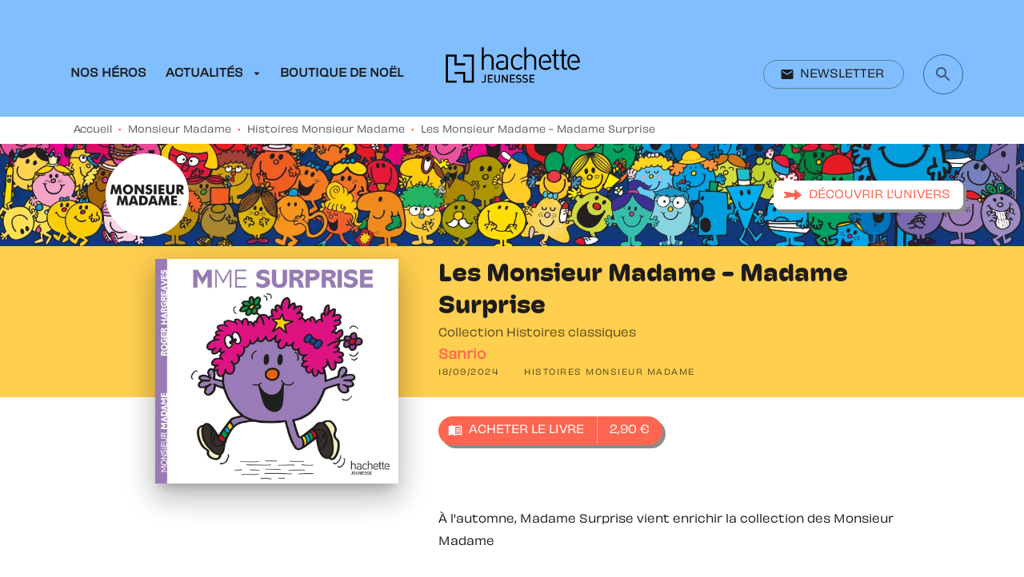

--- FILE ---
content_type: text/html
request_url: https://www.hachette-jeunesse.com/livre/les-monsieur-madame-madame-surprise-9782017232032/
body_size: 58001
content:
<!DOCTYPE html><html lang="fr"><head><meta charSet="utf-8"/><meta name="viewport" content="width=device-width"/><meta name="next-head-count" content="2"/><link data-react-helmet="true" rel="canonical" href="https://www.hachette-jeunesse.com/livre/les-monsieur-madame-madame-surprise-9782017232032/"/><link data-react-helmet="true" rel="preconnect" href="https://fonts.gstatic.com"/><link data-react-helmet="true" as="favicon" rel="shortcut icon" href="https://media.hachette.fr/23/2023-09/favicon_h_j_0.svg"/><meta data-react-helmet="true" name="title" content="Les Monsieur Madame - Madame Surprise (Grand format - Broché 2024), de Sanrio | Hachette Jeunesse"/><meta data-react-helmet="true" name="description" content="Madame Surprise aime les surprises. Elle ne sait jamais ce qu’elle va faire dans la journée et elle adore ça  ! Que va-t-elle manger au petit déjeuner"/><meta data-react-helmet="true" name="tdm-reservation" content="1"/><meta data-react-helmet="true" property="og:type" content="website"/><meta data-react-helmet="true" property="og:url" content="https://www.hachette-jeunesse.com/livre/les-monsieur-madame-madame-surprise-9782017232032/"/><meta data-react-helmet="true" property="og:title" content="Les Monsieur Madame - Madame Surprise (Grand format - Broché 2024), de Sanrio | Hachette Jeunesse"/><meta data-react-helmet="true" property="og:description" content="Madame Surprise aime les surprises. Elle ne sait jamais ce qu’elle va faire dans la journée et elle adore ça  ! Que va-t-elle manger au petit déjeuner"/><meta data-react-helmet="true" property="og:image" content="https://media.hachette.fr/fit-in/500x500/imgArticle/HACHETTEJEUNESSE/2024/9782017232032-001-X.jpeg?source=web"/><meta data-react-helmet="true" property="twitter:card" content="summary_large_image"/><meta data-react-helmet="true" property="twitter:url" content="https://www.hachette-jeunesse.com/livre/les-monsieur-madame-madame-surprise-9782017232032/"/><meta data-react-helmet="true" property="twitter:title" content="Les Monsieur Madame - Madame Surprise (Grand format - Broché 2024), de Sanrio | Hachette Jeunesse"/><meta data-react-helmet="true" property="twitter:description" content="Madame Surprise aime les surprises. Elle ne sait jamais ce qu’elle va faire dans la journée et elle adore ça  ! Que va-t-elle manger au petit déjeuner"/><meta data-react-helmet="true" property="twitter:image" content="https://media.hachette.fr/fit-in/500x500/imgArticle/HACHETTEJEUNESSE/2024/9782017232032-001-X.jpeg?source=web"/><script data-react-helmet="true" type="application/ld+json">{"@context":"https://schema.org","@type":"Book","name":"Les Monsieur Madame - Madame Surprise","author":{"@type":"Person","name":"Sanrio","url":"https://www.hachette-jeunesse.com/auteur/sanrio/"},"image":"https://media.hachette.fr/imgArticle/HACHETTEJEUNESSE/2024/9782017232032-001-X.jpeg?source=web","numberOfPages":40,"datePublished":"2024-09-18","offers":{"@type":"Offer","price":"2.90","pricecurrency":"EUR","url":"https://www.hachette-jeunesse.com/livre/les-monsieur-madame-madame-surprise-9782017232032/","itemCondition":"https://schema.org/NewCondition","availability":"https://schema.org/InStock"}}</script><title data-react-helmet="true">Les Monsieur Madame - Madame Surprise (Grand format - Broché 2024), de Sanrio | Hachette Jeunesse</title><link rel="preload" href="/_next/static/css/30bb7ba8624ffc69.css" as="style"/><link rel="stylesheet" href="/_next/static/css/30bb7ba8624ffc69.css" data-n-g=""/><noscript data-n-css=""></noscript><script defer="" nomodule="" src="/_next/static/chunks/polyfills-c67a75d1b6f99dc8.js"></script><script src="/_next/static/chunks/webpack-e11b8a58d77f2ac8.js" defer=""></script><script src="/_next/static/chunks/framework-91f7956f9c79db49.js" defer=""></script><script src="/_next/static/chunks/main-5f95ec88460df6da.js" defer=""></script><script src="/_next/static/chunks/pages/_app-8443c05903048fad.js" defer=""></script><script src="/_next/static/chunks/5047-bbda3de55e25c97e.js" defer=""></script><script src="/_next/static/chunks/pages/%5B...id%5D-0c2c802db1ac62ed.js" defer=""></script><script src="/_next/static/build-prod-23-41229/_buildManifest.js" defer=""></script><script src="/_next/static/build-prod-23-41229/_ssgManifest.js" defer=""></script><style id="jss-server-side">.MuiButtonBase-root {
  color: inherit;
  border: 0;
  cursor: pointer;
  margin: 0;
  display: inline-flex;
  outline: 0;
  padding: 0;
  position: relative;
  align-items: center;
  user-select: none;
  border-radius: 0;
  vertical-align: middle;
  -moz-appearance: none;
  justify-content: center;
  text-decoration: none;
  background-color: transparent;
  -webkit-appearance: none;
  -webkit-tap-highlight-color: transparent;
}
.MuiButtonBase-root::-moz-focus-inner {
  border-style: none;
}
.MuiButtonBase-root.Mui-disabled {
  cursor: default;
  pointer-events: none;
}
@media print {
  .MuiButtonBase-root {
    color-adjust: exact;
  }
}
  .MuiIconButton-root {
    flex: 0 0 auto;
    color: rgba(0, 0, 0, 0.54);
    padding: 12px;
    overflow: visible;
    font-size: 1.7142857142857142rem;
    text-align: center;
    transition: background-color 150ms cubic-bezier(0.4, 0, 0.2, 1) 0ms;
    border-radius: 50%;
  }
  .MuiIconButton-root:hover {
    background-color: rgba(0, 0, 0, 0);
  }
  .MuiIconButton-root.Mui-disabled {
    color: rgba(0, 0, 0, 0.4);
    background-color: transparent;
  }
@media (hover: none) {
  .MuiIconButton-root:hover {
    background-color: transparent;
  }
}
  .MuiIconButton-edgeStart {
    margin-left: -12px;
  }
  .MuiIconButton-sizeSmall.MuiIconButton-edgeStart {
    margin-left: -3px;
  }
  .MuiIconButton-edgeEnd {
    margin-right: -12px;
  }
  .MuiIconButton-sizeSmall.MuiIconButton-edgeEnd {
    margin-right: -3px;
  }
  .MuiIconButton-colorInherit {
    color: inherit;
  }
  .MuiIconButton-colorPrimary {
    color: #FF6651;
  }
  .MuiIconButton-colorPrimary:hover {
    background-color: rgba(255, 102, 81, 0);
  }
@media (hover: none) {
  .MuiIconButton-colorPrimary:hover {
    background-color: transparent;
  }
}
  .MuiIconButton-colorSecondary {
    color: #81BEFF;
  }
  .MuiIconButton-colorSecondary:hover {
    background-color: rgba(129, 190, 255, 0);
  }
@media (hover: none) {
  .MuiIconButton-colorSecondary:hover {
    background-color: transparent;
  }
}
  .MuiIconButton-sizeSmall {
    padding: 3px;
    font-size: 1.2857142857142856rem;
  }
  .MuiIconButton-label {
    width: 100%;
    display: flex;
    align-items: inherit;
    justify-content: inherit;
  }

  .jss1 {  }
  .jss2 {  }
  .jss3 {  }
  .MuiTypography-root {
    margin: 0;
  }
  .MuiTypography-body2 {
    font-size: 0.78rem;
    font-family: 'obviously-variable', sans-serif;
    font-weight: 400;
    line-height: 1.4;
  }
  .MuiTypography-body1 {
    font-size: 1.0625rem;
    font-family: 'obviously-variable', sans-serif;
    font-weight: 400;
    line-height: 1.55;
  }
@media (min-width:600px) {
  .MuiTypography-body1 {
    font-size: 1.129rem;
  }
}
@media (min-width:960px) {
  .MuiTypography-body1 {
    font-size: 1.129rem;
  }
}
@media (min-width:1176px) {
  .MuiTypography-body1 {
    font-size: 1.129rem;
  }
}
  .MuiTypography-caption {
    font-size: 0.75rem;
    font-family: 'obviously-variable', sans-serif;
    font-weight: 400;
    line-height: 1.3;
  }
  .MuiTypography-button {
    font-size: 0.875rem;
    font-family: 'obviously-variable', sans-serif;
    font-weight: 400;
    line-height: 1.14;
    text-transform: uppercase;
  }
  .MuiTypography-h1 {
    font-size: 3rem;
    font-family: 'hoss-round', sans-serif;
    font-weight: 700;
    line-height: 1.2;
  }
@media (min-width:600px) {
  .MuiTypography-h1 {
    font-size: 3.9583rem;
  }
}
@media (min-width:960px) {
  .MuiTypography-h1 {
    font-size: 4.5833rem;
  }
}
@media (min-width:1176px) {
  .MuiTypography-h1 {
    font-size: 5rem;
  }
}
  .MuiTypography-h2 {
    font-size: 2.25rem;
    font-family: 'hoss-round', sans-serif;
    font-weight: 700;
    line-height: 1.07;
  }
@media (min-width:600px) {
  .MuiTypography-h2 {
    font-size: 2.8037rem;
  }
}
@media (min-width:960px) {
  .MuiTypography-h2 {
    font-size: 3.271rem;
  }
}
@media (min-width:1176px) {
  .MuiTypography-h2 {
    font-size: 3.5047rem;
  }
}
  .MuiTypography-h3 {
    font-size: 1.9065rem;
    font-family: 'hoss-round', sans-serif;
    font-weight: 700;
    line-height: 1.3;
  }
@media (min-width:600px) {
  .MuiTypography-h3 {
    font-size: 2.3077rem;
  }
}
@media (min-width:960px) {
  .MuiTypography-h3 {
    font-size: 2.6923rem;
  }
}
@media (min-width:1176px) {
  .MuiTypography-h3 {
    font-size: 2.8846rem;
  }
}
  .MuiTypography-h4 {
    font-size: 1.5rem;
    font-family: 'hoss-round', sans-serif;
    font-weight: 700;
    line-height: 1.25;
  }
@media (min-width:600px) {
  .MuiTypography-h4 {
    font-size: 1.8rem;
  }
}
@media (min-width:960px) {
  .MuiTypography-h4 {
    font-size: 2rem;
  }
}
@media (min-width:1176px) {
  .MuiTypography-h4 {
    font-size: 2rem;
  }
}
  .MuiTypography-h5 {
    font-size: 1.125rem;
    font-family: 'hoss-round', sans-serif;
    font-weight: 700;
    line-height: 1.4;
  }
@media (min-width:600px) {
  .MuiTypography-h5 {
    font-size: 1.25rem;
  }
}
@media (min-width:960px) {
  .MuiTypography-h5 {
    font-size: 1.25rem;
  }
}
@media (min-width:1176px) {
  .MuiTypography-h5 {
    font-size: 1.25rem;
  }
}
  .MuiTypography-h6 {
    font-size: 1.125rem;
    font-family: 'hoss-round', sans-serif;
    font-weight: 400;
    line-height: 1.2;
  }
@media (min-width:600px) {
  .MuiTypography-h6 {
    font-size: 1.25rem;
  }
}
@media (min-width:960px) {
  .MuiTypography-h6 {
    font-size: 1.25rem;
  }
}
@media (min-width:1176px) {
  .MuiTypography-h6 {
    font-size: 1.25rem;
  }
}
  .MuiTypography-subtitle1 {
    font-size: 1rem;
    font-family: 'obviously-variable', sans-serif;
    font-weight: 600;
    line-height: 1.5;
  }
  .MuiTypography-subtitle2 {
    font-size: 0.875rem;
    font-family: 'obviously-variable', serif;
    font-weight: 400;
    line-height: 2;
  }
  .MuiTypography-overline {
    font-size: 0.625;
    font-family: 'obviously-variable', sans-serif;
    font-weight: 400;
    line-height: 1.6;
    text-transform: uppercase;
  }
  .MuiTypography-srOnly {
    width: 1px;
    height: 1px;
    overflow: hidden;
    position: absolute;
  }
  .MuiTypography-alignLeft {
    text-align: left;
  }
  .MuiTypography-alignCenter {
    text-align: center;
  }
  .MuiTypography-alignRight {
    text-align: right;
  }
  .MuiTypography-alignJustify {
    text-align: justify;
  }
  .MuiTypography-noWrap {
    overflow: hidden;
    white-space: nowrap;
    text-overflow: ellipsis;
  }
  .MuiTypography-gutterBottom {
    margin-bottom: 0.35em;
  }
  .MuiTypography-paragraph {
    margin-bottom: 16px;
  }
  .MuiTypography-colorInherit {
    color: inherit;
  }
  .MuiTypography-colorPrimary {
    color: #FF6651;
  }
  .MuiTypography-colorSecondary {
    color: #81BEFF;
  }
  .MuiTypography-colorTextPrimary {
    color: #1C1C1C;
  }
  .MuiTypography-colorTextSecondary {
    color: rgba(0, 0, 0, 0.64);
  }
  .MuiTypography-colorError {
    color: #FF1840;
  }
  .MuiTypography-displayInline {
    display: inline;
  }
  .MuiTypography-displayBlock {
    display: block;
  }
  .MuiBreadcrumbs-root {
    font-size: 12px;
  }
  .MuiBreadcrumbs-ol {
    margin: 0;
    display: flex;
    padding: 0;
    flex-wrap: wrap;
    list-style: none;
    align-items: center;
  }
  .MuiBreadcrumbs-separator {
    color: #FF6651;
    display: flex;
    margin-left: 8px;
    user-select: none;
    margin-right: 8px;
    vertical-align: middle;
  }
  .MuiButton-root {
    color: #1C1C1C;
    padding: 6px 16px;
    font-size: 0.875rem;
    min-width: 64px;
    box-sizing: border-box;
    min-height: 36px;
    transition: background-color 250ms cubic-bezier(0.4, 0, 0.2, 1) 0ms,box-shadow 250ms cubic-bezier(0.4, 0, 0.2, 1) 0ms,border 250ms cubic-bezier(0.4, 0, 0.2, 1) 0ms;
    font-family: 'obviously-variable', sans-serif;
    font-weight: 400;
    line-height: 1.14;
    padding-left: 16px;
    border-radius: 8px;
    padding-right: 16px;
    text-transform: uppercase;
  }
  .MuiButton-root:hover {
    text-decoration: none;
    background-color: rgba(28, 28, 28, 0);
  }
  .MuiButton-root.Mui-disabled {
    color: rgba(0, 0, 0, 0.4);
  }
@media (hover: none) {
  .MuiButton-root:hover {
    background-color: transparent;
  }
}
  .MuiButton-root:hover.Mui-disabled {
    background-color: transparent;
  }
  .MuiButton-label {
    width: 100%;
    display: inherit;
    align-items: inherit;
    justify-content: inherit;
  }
  .MuiButton-text {
    padding: 6px 8px;
  }
  .MuiButton-textPrimary {
    color: #FF6651;
  }
  .MuiButton-textPrimary:hover {
    background-color: rgba(255, 102, 81, 0);
  }
@media (hover: none) {
  .MuiButton-textPrimary:hover {
    background-color: transparent;
  }
}
  .MuiButton-textSecondary {
    color: #81BEFF;
  }
  .MuiButton-textSecondary:hover {
    background-color: rgba(129, 190, 255, 0);
  }
@media (hover: none) {
  .MuiButton-textSecondary:hover {
    background-color: transparent;
  }
}
  .MuiButton-outlined {
    border: 1px solid rgba(0, 0, 0, 0.23);
    padding: 5px 15px;
  }
  .MuiButton-outlined.Mui-disabled {
    border: 1px solid rgba(0, 0, 0, 0.2);
  }
  .MuiButton-outlinedPrimary {
    color: #FF6651;
    border: 1px solid rgba(255, 102, 81, 0.5);
  }
  .MuiButton-outlinedPrimary:hover {
    border: 1px solid #FF6651;
    background-color: rgba(255, 102, 81, 0);
  }
@media (hover: none) {
  .MuiButton-outlinedPrimary:hover {
    background-color: transparent;
  }
}
  .MuiButton-outlinedSecondary {
    color: #81BEFF;
    border: 1px solid rgba(129, 190, 255, 0.5);
  }
  .MuiButton-outlinedSecondary:hover {
    border: 1px solid #81BEFF;
    background-color: rgba(129, 190, 255, 0);
  }
  .MuiButton-outlinedSecondary.Mui-disabled {
    border: 1px solid rgba(0, 0, 0, 0.4);
  }
@media (hover: none) {
  .MuiButton-outlinedSecondary:hover {
    background-color: transparent;
  }
}
  .MuiButton-contained {
    color: rgba(0, 0, 0, 0.87);
    box-shadow: 4px 4px 0px 0px #8C8C8C;
    background-color: #e0e0e0;
  }
  .MuiButton-contained:hover {
    box-shadow: 4px 4px 0px 0px #8C8C8C;
    background-color: #d5d5d5;
  }
  .MuiButton-contained.Mui-focusVisible {
    box-shadow: 0px 3px 5px -1px rgba(0,0,0,0.2),0px 6px 10px 0px rgba(0,0,0,0.14),0px 1px 18px 0px rgba(0,0,0,0.12);
  }
  .MuiButton-contained:active {
    box-shadow: 0px 5px 5px -3px rgba(0,0,0,0.2),0px 8px 10px 1px rgba(0,0,0,0.14),0px 3px 14px 2px rgba(0,0,0,0.12);
  }
  .MuiButton-contained.Mui-disabled {
    color: rgba(0, 0, 0, 0.4);
    box-shadow: none;
    background-color: rgba(0, 0, 0, 0.2);
  }
@media (hover: none) {
  .MuiButton-contained:hover {
    box-shadow: 0px 3px 1px -2px rgba(0,0,0,0.2),0px 2px 2px 0px rgba(0,0,0,0.14),0px 1px 5px 0px rgba(0,0,0,0.12);
    background-color: #e0e0e0;
  }
}
  .MuiButton-contained:hover.Mui-disabled {
    background-color: rgba(0, 0, 0, 0.2);
  }
  .MuiButton-containedPrimary {
    color: #FFFFFF;
    background-color: #FF6651;
  }
  .MuiButton-containedPrimary:hover {
    background-color: #E35541;
  }
  .MuiButton-containedPrimary .MuiTouchRipple-child {
    background-color: #E35541;
  }
  .MuiButton-containedPrimary.Mui-disabled {
    opacity: 0.24;
  }
  .MuiButton-containedPrimary:focus {
    background-color: #E35541;
  }
@media (hover: none) {
  .MuiButton-containedPrimary:hover {
    background-color: #FF6651;
  }
}
  .MuiButton-containedSecondary {
    color: #FF6651;
    background-color: #FFFFFF;
  }
  .MuiButton-containedSecondary:hover {
    background-color: #F5F5F0;
  }
  .MuiButton-containedSecondary .MuiTouchRipple-child {
    background-color: #F5F5F0;
  }
  .MuiButton-containedSecondary.Mui-disabled {
    opacity: 0.24;
  }
  .MuiButton-containedSecondary:focus {
    background-color: #F5F5F0;
  }
  .MuiButton-containedSecondary  {
    -mui-touch-ripple-child: [object Object];
  }
@media (hover: none) {
  .MuiButton-containedSecondary:hover {
    background-color: #81BEFF;
  }
}
  .MuiButton-disableElevation {
    box-shadow: none;
  }
  .MuiButton-disableElevation:hover {
    box-shadow: none;
  }
  .MuiButton-disableElevation.Mui-focusVisible {
    box-shadow: none;
  }
  .MuiButton-disableElevation:active {
    box-shadow: none;
  }
  .MuiButton-disableElevation.Mui-disabled {
    box-shadow: none;
  }
  .MuiButton-colorInherit {
    color: inherit;
    border-color: currentColor;
  }
  .MuiButton-textSizeSmall {
    padding: 4px 5px;
    font-size: 0.9285714285714285rem;
  }
  .MuiButton-textSizeLarge {
    padding: 8px 11px;
    font-size: 1.0714285714285714rem;
  }
  .MuiButton-outlinedSizeSmall {
    padding: 3px 9px;
    font-size: 0.9285714285714285rem;
  }
  .MuiButton-outlinedSizeLarge {
    padding: 7px 21px;
    font-size: 1.0714285714285714rem;
  }
  .MuiButton-containedSizeSmall {
    padding: 4px 10px;
    font-size: 0.9285714285714285rem;
  }
  .MuiButton-containedSizeLarge {
    padding: 8px 22px;
    font-size: 1.0714285714285714rem;
  }
  .MuiButton-fullWidth {
    width: 100%;
  }
  .MuiButton-startIcon {
    display: inherit;
    margin-left: -4px;
    margin-right: 8px;
  }
  .MuiButton-startIcon.MuiButton-iconSizeSmall {
    margin-left: -2px;
  }
  .MuiButton-endIcon {
    display: inherit;
    margin-left: 8px;
    margin-right: -4px;
  }
  .MuiButton-endIcon.MuiButton-iconSizeSmall {
    margin-right: -2px;
  }
  .MuiButton-iconSizeSmall > *:first-child {
    font-size: 18px;
  }
  .MuiButton-iconSizeMedium > *:first-child {
    font-size: 20px;
  }
  .MuiButton-iconSizeLarge > *:first-child {
    font-size: 22px;
  }
  .MuiChip-root {
    color: rgba(0, 0, 0, .64);
    border: none;
    cursor: default;
    height: 24px;
    display: inline-flex;
    outline: 0;
    padding: 0;
    font-size: 14px;
    box-sizing: border-box;
    transition: background-color 300ms cubic-bezier(0.4, 0, 0.2, 1) 0ms,box-shadow 300ms cubic-bezier(0.4, 0, 0.2, 1) 0ms;
    align-items: center;
    font-family: 'obviously-variable';
    font-weight: 400;
    white-space: nowrap;
    border-radius: 16px;
    letter-spacing: 0.094rem;
    text-transform: uppercase;
    vertical-align: middle;
    justify-content: center;
    text-decoration: none;
    background-color: transparent;
  }
  .MuiChip-root.Mui-disabled {
    opacity: 0.5;
    pointer-events: none;
  }
  .MuiChip-root .MuiChip-avatar {
    color: #616161;
    width: 24px;
    height: 24px;
    font-size: 0.8571428571428571rem;
    margin-left: 5px;
    margin-right: -6px;
  }
  .MuiChip-root .MuiChip-avatarColorPrimary {
    color: #fff;
    background-color: #FFCF4F;
  }
  .MuiChip-root .MuiChip-avatarColorSecondary {
    color: #fff;
    background-color: #3B5BA9;
  }
  .MuiChip-root .MuiChip-avatarSmall {
    width: 18px;
    height: 18px;
    font-size: 0.7142857142857142rem;
    margin-left: 4px;
    margin-right: -4px;
  }
  .MuiChip-sizeSmall {
    height: 18px;
    font-size: 0.625rem;
  }
  .MuiChip-colorPrimary {
    color: #fff;
    background-color: #FF6651;
  }
  .MuiChip-colorSecondary {
    color: #fff;
    background-color: #81BEFF;
  }
  .MuiChip-clickable {
    cursor: pointer;
    user-select: none;
    -webkit-tap-highlight-color: transparent;
  }
  .MuiChip-clickable:hover, .MuiChip-clickable:focus {
    color: #FF6651;
    background-color: inherit;
  }
  .MuiChip-clickable:active {
    box-shadow: 0px 2px 1px -1px rgba(0,0,0,0.2),0px 1px 1px 0px rgba(0,0,0,0.14),0px 1px 3px 0px rgba(0,0,0,0.12);
  }
  .MuiChip-clickableColorPrimary:hover, .MuiChip-clickableColorPrimary:focus {
    background-color: rgb(255, 114, 94);
  }
  .MuiChip-clickableColorSecondary:hover, .MuiChip-clickableColorSecondary:focus {
    background-color: rgb(139, 195, 255);
  }
  .MuiChip-deletable:focus {
    background-color: rgb(206, 206, 206);
  }
  .MuiChip-deletableColorPrimary:focus {
    background-color: rgb(255, 132, 115);
  }
  .MuiChip-deletableColorSecondary:focus {
    background-color: rgb(154, 203, 255);
  }
  .MuiChip-outlined {
    border: 1px solid rgba(0, 0, 0, 0.23);
    background-color: transparent;
  }
  .MuiChip-clickable.MuiChip-outlined:hover, .MuiChip-clickable.MuiChip-outlined:focus, .MuiChip-deletable.MuiChip-outlined:focus {
    background-color: rgba(28, 28, 28, 0);
  }
  .MuiChip-outlined .MuiChip-avatar {
    margin-left: 4px;
  }
  .MuiChip-outlined .MuiChip-avatarSmall {
    margin-left: 2px;
  }
  .MuiChip-outlined .MuiChip-icon {
    margin-left: 4px;
  }
  .MuiChip-outlined .MuiChip-iconSmall {
    margin-left: 2px;
  }
  .MuiChip-outlined .MuiChip-deleteIcon {
    margin-right: 5px;
  }
  .MuiChip-outlined .MuiChip-deleteIconSmall {
    margin-right: 3px;
  }
  .MuiChip-outlinedPrimary {
    color: #FF6651;
    border: 1px solid #FF6651;
  }
  .MuiChip-clickable.MuiChip-outlinedPrimary:hover, .MuiChip-clickable.MuiChip-outlinedPrimary:focus, .MuiChip-deletable.MuiChip-outlinedPrimary:focus {
    background-color: rgba(255, 102, 81, 0);
  }
  .MuiChip-outlinedSecondary {
    color: #81BEFF;
    border: 1px solid #81BEFF;
  }
  .MuiChip-clickable.MuiChip-outlinedSecondary:hover, .MuiChip-clickable.MuiChip-outlinedSecondary:focus, .MuiChip-deletable.MuiChip-outlinedSecondary:focus {
    background-color: rgba(129, 190, 255, 0);
  }
  .MuiChip-icon {
    color: #616161;
    margin-left: 5px;
    margin-right: -6px;
  }
  .MuiChip-iconSmall {
    width: 18px;
    height: 18px;
    margin-left: 4px;
    margin-right: -4px;
  }
  .MuiChip-iconColorPrimary {
    color: inherit;
  }
  .MuiChip-iconColorSecondary {
    color: inherit;
  }
  .MuiChip-label {
    overflow: hidden;
    white-space: nowrap;
    padding-left: 6px;
    padding-right: 6px;
    text-overflow: ellipsis;
  }
  .MuiChip-labelSmall {
    padding-left: 8px;
    padding-right: 8px;
  }
  .MuiChip-deleteIcon {
    color: rgba(28, 28, 28, 0.26);
    width: 22px;
    cursor: pointer;
    height: 22px;
    margin: 0 5px 0 -6px;
    -webkit-tap-highlight-color: transparent;
  }
  .MuiChip-deleteIcon:hover {
    color: rgba(28, 28, 28, 0.4);
  }
  .MuiChip-deleteIconSmall {
    width: 16px;
    height: 16px;
    margin-left: -4px;
    margin-right: 4px;
  }
  .MuiChip-deleteIconColorPrimary {
    color: rgba(255, 255, 255, 0.7);
  }
  .MuiChip-deleteIconColorPrimary:hover, .MuiChip-deleteIconColorPrimary:active {
    color: #fff;
  }
  .MuiChip-deleteIconColorSecondary {
    color: rgba(255, 255, 255, 0.7);
  }
  .MuiChip-deleteIconColorSecondary:hover, .MuiChip-deleteIconColorSecondary:active {
    color: #fff;
  }
  .MuiChip-deleteIconOutlinedColorPrimary {
    color: rgba(255, 102, 81, 0.7);
  }
  .MuiChip-deleteIconOutlinedColorPrimary:hover, .MuiChip-deleteIconOutlinedColorPrimary:active {
    color: #FF6651;
  }
  .MuiChip-deleteIconOutlinedColorSecondary {
    color: rgba(129, 190, 255, 0.7);
  }
  .MuiChip-deleteIconOutlinedColorSecondary:hover, .MuiChip-deleteIconOutlinedColorSecondary:active {
    color: #81BEFF;
  }
  .MuiContainer-root {
    width: 100%;
    display: block;
    box-sizing: border-box;
    margin-left: auto;
    margin-right: auto;
    padding-left: 16px;
    padding-right: 16px;
  }
@media (min-width:600px) {
  .MuiContainer-root {
    padding-left: 24px;
    padding-right: 24px;
  }
}
  .MuiContainer-disableGutters {
    padding-left: 0;
    padding-right: 0;
  }
@media (min-width:600px) {
  .MuiContainer-fixed {
    max-width: 600px;
  }
}
@media (min-width:936px) {
  .MuiContainer-fixed {
    max-width: 936px;
  }
}
@media (min-width:960px) {
  .MuiContainer-fixed {
    max-width: 960px;
  }
}
@media (min-width:1176px) {
  .MuiContainer-fixed {
    max-width: 1176px;
  }
}
@media (min-width:1512px) {
  .MuiContainer-fixed {
    max-width: 1512px;
  }
}
@media (min-width:0px) {
  .MuiContainer-maxWidthXs {
    max-width: 444px;
  }
}
@media (min-width:600px) {
  .MuiContainer-maxWidthSm {
    max-width: 600px;
  }
}
@media (min-width:960px) {
  .MuiContainer-maxWidthMd {
    max-width: 960px;
  }
}
@media (min-width:1176px) {
  .MuiContainer-maxWidthLg {
    max-width: 1176px;
  }
}
@media (min-width:1512px) {
  .MuiContainer-maxWidthXl {
    max-width: 1512px;
  }
}
  html {
    box-sizing: border-box;
    -webkit-font-smoothing: antialiased;
    -moz-osx-font-smoothing: grayscale;
  }
  *, *::before, *::after {
    box-sizing: inherit;
  }
  strong, b {
    font-weight: 700;
  }
  body {
    color: #1C1C1C;
    margin: 0;
    font-size: 0.78rem;
    font-family: 'obviously-variable', sans-serif;
    font-weight: 400;
    line-height: 1.4;
    background-color: #fff;
  }
@media print {
  body {
    background-color: #FFFFFF;
  }
}
  body::backdrop {
    background-color: #fff;
  }
  .MuiDrawer-docked {
    flex: 0 0 auto;
  }
  .MuiDrawer-paper {
    top: 0;
    flex: 1 0 auto;
    height: 100%;
    display: flex;
    outline: 0;
    z-index: 1200;
    position: fixed;
    overflow-y: auto;
    flex-direction: column;
    -webkit-overflow-scrolling: touch;
  }
  .MuiDrawer-paperAnchorLeft {
    left: 0;
    right: auto;
  }
  .MuiDrawer-paperAnchorRight {
    left: auto;
    right: 0;
  }
  .MuiDrawer-paperAnchorTop {
    top: 0;
    left: 0;
    right: 0;
    bottom: auto;
    height: auto;
    max-height: 100%;
  }
  .MuiDrawer-paperAnchorBottom {
    top: auto;
    left: 0;
    right: 0;
    bottom: 0;
    height: auto;
    max-height: 100%;
  }
  .MuiDrawer-paperAnchorDockedLeft {
    border-right: 1px solid #ABBEB6;
  }
  .MuiDrawer-paperAnchorDockedTop {
    border-bottom: 1px solid #ABBEB6;
  }
  .MuiDrawer-paperAnchorDockedRight {
    border-left: 1px solid #ABBEB6;
  }
  .MuiDrawer-paperAnchorDockedBottom {
    border-top: 1px solid #ABBEB6;
  }
@keyframes mui-auto-fill {}
@keyframes mui-auto-fill-cancel {}
  .MuiInputBase-root {
    color: #1C1C1C;
    cursor: text;
    display: inline-flex;
    position: relative;
    font-size: 1.0625rem;
    box-sizing: border-box;
    align-items: center;
    font-family: 'obviously-variable', sans-serif;
    font-weight: 400;
    line-height: 1.1876em;
  }
@media (min-width:600px) {
  .MuiInputBase-root {
    font-size: 1.129rem;
  }
}
@media (min-width:960px) {
  .MuiInputBase-root {
    font-size: 1.129rem;
  }
}
@media (min-width:1176px) {
  .MuiInputBase-root {
    font-size: 1.129rem;
  }
}
  .MuiInputBase-root.Mui-disabled {
    color: rgba(0, 0, 0, 0.38);
    cursor: default;
  }
  .MuiInputBase-multiline {
    padding: 6px 0 7px;
  }
  .MuiInputBase-multiline.MuiInputBase-marginDense {
    padding-top: 3px;
  }
  .MuiInputBase-fullWidth {
    width: 100%;
  }
  .MuiInputBase-input {
    font: inherit;
    color: currentColor;
    width: 100%;
    border: 0;
    height: 1.1876em;
    margin: 0;
    display: block;
    padding: 6px 0 7px;
    min-width: 0;
    background: none;
    box-sizing: content-box;
    animation-name: mui-auto-fill-cancel;
    letter-spacing: inherit;
    animation-duration: 10ms;
    -webkit-tap-highlight-color: transparent;
  }
  .MuiInputBase-input::-webkit-input-placeholder {
    color: currentColor;
    opacity: 0.42;
    transition: opacity 200ms cubic-bezier(0.4, 0, 0.2, 1) 0ms;
  }
  .MuiInputBase-input::-moz-placeholder {
    color: currentColor;
    opacity: 0.42;
    transition: opacity 200ms cubic-bezier(0.4, 0, 0.2, 1) 0ms;
  }
  .MuiInputBase-input:-ms-input-placeholder {
    color: currentColor;
    opacity: 0.42;
    transition: opacity 200ms cubic-bezier(0.4, 0, 0.2, 1) 0ms;
  }
  .MuiInputBase-input::-ms-input-placeholder {
    color: currentColor;
    opacity: 0.42;
    transition: opacity 200ms cubic-bezier(0.4, 0, 0.2, 1) 0ms;
  }
  .MuiInputBase-input:focus {
    outline: 0;
  }
  .MuiInputBase-input:invalid {
    box-shadow: none;
  }
  .MuiInputBase-input::-webkit-search-decoration {
    -webkit-appearance: none;
  }
  .MuiInputBase-input.Mui-disabled {
    opacity: 1;
  }
  .MuiInputBase-input:-webkit-autofill {
    animation-name: mui-auto-fill;
    animation-duration: 5000s;
  }
  label[data-shrink=false] + .MuiInputBase-formControl .MuiInputBase-input::-webkit-input-placeholder {
    opacity: 0 !important;
  }
  label[data-shrink=false] + .MuiInputBase-formControl .MuiInputBase-input::-moz-placeholder {
    opacity: 0 !important;
  }
  label[data-shrink=false] + .MuiInputBase-formControl .MuiInputBase-input:-ms-input-placeholder {
    opacity: 0 !important;
  }
  label[data-shrink=false] + .MuiInputBase-formControl .MuiInputBase-input::-ms-input-placeholder {
    opacity: 0 !important;
  }
  label[data-shrink=false] + .MuiInputBase-formControl .MuiInputBase-input:focus::-webkit-input-placeholder {
    opacity: 0.42;
  }
  label[data-shrink=false] + .MuiInputBase-formControl .MuiInputBase-input:focus::-moz-placeholder {
    opacity: 0.42;
  }
  label[data-shrink=false] + .MuiInputBase-formControl .MuiInputBase-input:focus:-ms-input-placeholder {
    opacity: 0.42;
  }
  label[data-shrink=false] + .MuiInputBase-formControl .MuiInputBase-input:focus::-ms-input-placeholder {
    opacity: 0.42;
  }
  .MuiInputBase-inputMarginDense {
    padding-top: 3px;
  }
  .MuiInputBase-inputMultiline {
    height: auto;
    resize: none;
    padding: 0;
  }
  .MuiInputBase-inputTypeSearch {
    -moz-appearance: textfield;
    -webkit-appearance: textfield;
  }
  .MuiFormControl-root {
    border: 0;
    margin: 0;
    display: inline-flex;
    padding: 0;
    position: relative;
    min-width: 0;
    flex-direction: column;
    vertical-align: top;
  }
  .MuiFormControl-marginNormal {
    margin-top: 16px;
    margin-bottom: 8px;
  }
  .MuiFormControl-marginDense {
    margin-top: 8px;
    margin-bottom: 4px;
  }
  .MuiFormControl-fullWidth {
    width: 100%;
  }
  .MuiFormLabel-root {
    color: rgba(0, 0, 0, 0.64);
    padding: 0;
    font-size: 1.0625rem;
    font-family: 'obviously-variable', sans-serif;
    font-weight: 400;
    line-height: 1;
  }
@media (min-width:600px) {
  .MuiFormLabel-root {
    font-size: 1.129rem;
  }
}
@media (min-width:960px) {
  .MuiFormLabel-root {
    font-size: 1.129rem;
  }
}
@media (min-width:1176px) {
  .MuiFormLabel-root {
    font-size: 1.129rem;
  }
}
  .MuiFormLabel-root.Mui-focused {
    color: #FF6651;
  }
  .MuiFormLabel-root.Mui-disabled {
    color: rgba(0, 0, 0, 0.38);
  }
  .MuiFormLabel-root.Mui-error {
    color: #FF1840;
  }
  .MuiFormLabel-colorSecondary.Mui-focused {
    color: #81BEFF;
  }
  .MuiFormLabel-asterisk.Mui-error {
    color: #FF1840;
  }
  .MuiGrid-container {
    width: 100%;
    display: flex;
    flex-wrap: wrap;
    box-sizing: border-box;
  }
  .MuiGrid-item {
    margin: 0;
    box-sizing: border-box;
  }
  .MuiGrid-zeroMinWidth {
    min-width: 0;
  }
  .MuiGrid-direction-xs-column {
    flex-direction: column;
  }
  .MuiGrid-direction-xs-column-reverse {
    flex-direction: column-reverse;
  }
  .MuiGrid-direction-xs-row-reverse {
    flex-direction: row-reverse;
  }
  .MuiGrid-wrap-xs-nowrap {
    flex-wrap: nowrap;
  }
  .MuiGrid-wrap-xs-wrap-reverse {
    flex-wrap: wrap-reverse;
  }
  .MuiGrid-align-items-xs-center {
    align-items: center;
  }
  .MuiGrid-align-items-xs-flex-start {
    align-items: flex-start;
  }
  .MuiGrid-align-items-xs-flex-end {
    align-items: flex-end;
  }
  .MuiGrid-align-items-xs-baseline {
    align-items: baseline;
  }
  .MuiGrid-align-content-xs-center {
    align-content: center;
  }
  .MuiGrid-align-content-xs-flex-start {
    align-content: flex-start;
  }
  .MuiGrid-align-content-xs-flex-end {
    align-content: flex-end;
  }
  .MuiGrid-align-content-xs-space-between {
    align-content: space-between;
  }
  .MuiGrid-align-content-xs-space-around {
    align-content: space-around;
  }
  .MuiGrid-justify-content-xs-center {
    justify-content: center;
  }
  .MuiGrid-justify-content-xs-flex-end {
    justify-content: flex-end;
  }
  .MuiGrid-justify-content-xs-space-between {
    justify-content: space-between;
  }
  .MuiGrid-justify-content-xs-space-around {
    justify-content: space-around;
  }
  .MuiGrid-justify-content-xs-space-evenly {
    justify-content: space-evenly;
  }
  .MuiGrid-spacing-xs-1 {
    width: calc(100% + 8px);
    margin: -4px;
  }
  .MuiGrid-spacing-xs-1 > .MuiGrid-item {
    padding: 4px;
  }
  .MuiGrid-spacing-xs-2 {
    width: calc(100% + 16px);
    margin: -8px;
  }
  .MuiGrid-spacing-xs-2 > .MuiGrid-item {
    padding: 8px;
  }
  .MuiGrid-spacing-xs-3 {
    width: calc(100% + 24px);
    margin: -12px;
  }
  .MuiGrid-spacing-xs-3 > .MuiGrid-item {
    padding: 12px;
  }
  .MuiGrid-spacing-xs-4 {
    width: calc(100% + 32px);
    margin: -16px;
  }
  .MuiGrid-spacing-xs-4 > .MuiGrid-item {
    padding: 16px;
  }
  .MuiGrid-spacing-xs-5 {
    width: calc(100% + 40px);
    margin: -20px;
  }
  .MuiGrid-spacing-xs-5 > .MuiGrid-item {
    padding: 20px;
  }
  .MuiGrid-spacing-xs-6 {
    width: calc(100% + 48px);
    margin: -24px;
  }
  .MuiGrid-spacing-xs-6 > .MuiGrid-item {
    padding: 24px;
  }
  .MuiGrid-spacing-xs-7 {
    width: calc(100% + 56px);
    margin: -28px;
  }
  .MuiGrid-spacing-xs-7 > .MuiGrid-item {
    padding: 28px;
  }
  .MuiGrid-spacing-xs-8 {
    width: calc(100% + 64px);
    margin: -32px;
  }
  .MuiGrid-spacing-xs-8 > .MuiGrid-item {
    padding: 32px;
  }
  .MuiGrid-spacing-xs-9 {
    width: calc(100% + 72px);
    margin: -36px;
  }
  .MuiGrid-spacing-xs-9 > .MuiGrid-item {
    padding: 36px;
  }
  .MuiGrid-spacing-xs-10 {
    width: calc(100% + 80px);
    margin: -40px;
  }
  .MuiGrid-spacing-xs-10 > .MuiGrid-item {
    padding: 40px;
  }
  .MuiGrid-grid-xs-auto {
    flex-grow: 0;
    max-width: none;
    flex-basis: auto;
  }
  .MuiGrid-grid-xs-true {
    flex-grow: 1;
    max-width: 100%;
    flex-basis: 0;
  }
  .MuiGrid-grid-xs-1 {
    flex-grow: 0;
    max-width: 8.333333%;
    flex-basis: 8.333333%;
  }
  .MuiGrid-grid-xs-2 {
    flex-grow: 0;
    max-width: 16.666667%;
    flex-basis: 16.666667%;
  }
  .MuiGrid-grid-xs-3 {
    flex-grow: 0;
    max-width: 25%;
    flex-basis: 25%;
  }
  .MuiGrid-grid-xs-4 {
    flex-grow: 0;
    max-width: 33.333333%;
    flex-basis: 33.333333%;
  }
  .MuiGrid-grid-xs-5 {
    flex-grow: 0;
    max-width: 41.666667%;
    flex-basis: 41.666667%;
  }
  .MuiGrid-grid-xs-6 {
    flex-grow: 0;
    max-width: 50%;
    flex-basis: 50%;
  }
  .MuiGrid-grid-xs-7 {
    flex-grow: 0;
    max-width: 58.333333%;
    flex-basis: 58.333333%;
  }
  .MuiGrid-grid-xs-8 {
    flex-grow: 0;
    max-width: 66.666667%;
    flex-basis: 66.666667%;
  }
  .MuiGrid-grid-xs-9 {
    flex-grow: 0;
    max-width: 75%;
    flex-basis: 75%;
  }
  .MuiGrid-grid-xs-10 {
    flex-grow: 0;
    max-width: 83.333333%;
    flex-basis: 83.333333%;
  }
  .MuiGrid-grid-xs-11 {
    flex-grow: 0;
    max-width: 91.666667%;
    flex-basis: 91.666667%;
  }
  .MuiGrid-grid-xs-12 {
    flex-grow: 0;
    max-width: 100%;
    flex-basis: 100%;
  }
@media (min-width:600px) {
  .MuiGrid-grid-sm-auto {
    flex-grow: 0;
    max-width: none;
    flex-basis: auto;
  }
  .MuiGrid-grid-sm-true {
    flex-grow: 1;
    max-width: 100%;
    flex-basis: 0;
  }
  .MuiGrid-grid-sm-1 {
    flex-grow: 0;
    max-width: 8.333333%;
    flex-basis: 8.333333%;
  }
  .MuiGrid-grid-sm-2 {
    flex-grow: 0;
    max-width: 16.666667%;
    flex-basis: 16.666667%;
  }
  .MuiGrid-grid-sm-3 {
    flex-grow: 0;
    max-width: 25%;
    flex-basis: 25%;
  }
  .MuiGrid-grid-sm-4 {
    flex-grow: 0;
    max-width: 33.333333%;
    flex-basis: 33.333333%;
  }
  .MuiGrid-grid-sm-5 {
    flex-grow: 0;
    max-width: 41.666667%;
    flex-basis: 41.666667%;
  }
  .MuiGrid-grid-sm-6 {
    flex-grow: 0;
    max-width: 50%;
    flex-basis: 50%;
  }
  .MuiGrid-grid-sm-7 {
    flex-grow: 0;
    max-width: 58.333333%;
    flex-basis: 58.333333%;
  }
  .MuiGrid-grid-sm-8 {
    flex-grow: 0;
    max-width: 66.666667%;
    flex-basis: 66.666667%;
  }
  .MuiGrid-grid-sm-9 {
    flex-grow: 0;
    max-width: 75%;
    flex-basis: 75%;
  }
  .MuiGrid-grid-sm-10 {
    flex-grow: 0;
    max-width: 83.333333%;
    flex-basis: 83.333333%;
  }
  .MuiGrid-grid-sm-11 {
    flex-grow: 0;
    max-width: 91.666667%;
    flex-basis: 91.666667%;
  }
  .MuiGrid-grid-sm-12 {
    flex-grow: 0;
    max-width: 100%;
    flex-basis: 100%;
  }
}
@media (min-width:936px) {
  .MuiGrid-grid-form-auto {
    flex-grow: 0;
    max-width: none;
    flex-basis: auto;
  }
  .MuiGrid-grid-form-true {
    flex-grow: 1;
    max-width: 100%;
    flex-basis: 0;
  }
  .MuiGrid-grid-form-1 {
    flex-grow: 0;
    max-width: 8.333333%;
    flex-basis: 8.333333%;
  }
  .MuiGrid-grid-form-2 {
    flex-grow: 0;
    max-width: 16.666667%;
    flex-basis: 16.666667%;
  }
  .MuiGrid-grid-form-3 {
    flex-grow: 0;
    max-width: 25%;
    flex-basis: 25%;
  }
  .MuiGrid-grid-form-4 {
    flex-grow: 0;
    max-width: 33.333333%;
    flex-basis: 33.333333%;
  }
  .MuiGrid-grid-form-5 {
    flex-grow: 0;
    max-width: 41.666667%;
    flex-basis: 41.666667%;
  }
  .MuiGrid-grid-form-6 {
    flex-grow: 0;
    max-width: 50%;
    flex-basis: 50%;
  }
  .MuiGrid-grid-form-7 {
    flex-grow: 0;
    max-width: 58.333333%;
    flex-basis: 58.333333%;
  }
  .MuiGrid-grid-form-8 {
    flex-grow: 0;
    max-width: 66.666667%;
    flex-basis: 66.666667%;
  }
  .MuiGrid-grid-form-9 {
    flex-grow: 0;
    max-width: 75%;
    flex-basis: 75%;
  }
  .MuiGrid-grid-form-10 {
    flex-grow: 0;
    max-width: 83.333333%;
    flex-basis: 83.333333%;
  }
  .MuiGrid-grid-form-11 {
    flex-grow: 0;
    max-width: 91.666667%;
    flex-basis: 91.666667%;
  }
  .MuiGrid-grid-form-12 {
    flex-grow: 0;
    max-width: 100%;
    flex-basis: 100%;
  }
}
@media (min-width:960px) {
  .MuiGrid-grid-md-auto {
    flex-grow: 0;
    max-width: none;
    flex-basis: auto;
  }
  .MuiGrid-grid-md-true {
    flex-grow: 1;
    max-width: 100%;
    flex-basis: 0;
  }
  .MuiGrid-grid-md-1 {
    flex-grow: 0;
    max-width: 8.333333%;
    flex-basis: 8.333333%;
  }
  .MuiGrid-grid-md-2 {
    flex-grow: 0;
    max-width: 16.666667%;
    flex-basis: 16.666667%;
  }
  .MuiGrid-grid-md-3 {
    flex-grow: 0;
    max-width: 25%;
    flex-basis: 25%;
  }
  .MuiGrid-grid-md-4 {
    flex-grow: 0;
    max-width: 33.333333%;
    flex-basis: 33.333333%;
  }
  .MuiGrid-grid-md-5 {
    flex-grow: 0;
    max-width: 41.666667%;
    flex-basis: 41.666667%;
  }
  .MuiGrid-grid-md-6 {
    flex-grow: 0;
    max-width: 50%;
    flex-basis: 50%;
  }
  .MuiGrid-grid-md-7 {
    flex-grow: 0;
    max-width: 58.333333%;
    flex-basis: 58.333333%;
  }
  .MuiGrid-grid-md-8 {
    flex-grow: 0;
    max-width: 66.666667%;
    flex-basis: 66.666667%;
  }
  .MuiGrid-grid-md-9 {
    flex-grow: 0;
    max-width: 75%;
    flex-basis: 75%;
  }
  .MuiGrid-grid-md-10 {
    flex-grow: 0;
    max-width: 83.333333%;
    flex-basis: 83.333333%;
  }
  .MuiGrid-grid-md-11 {
    flex-grow: 0;
    max-width: 91.666667%;
    flex-basis: 91.666667%;
  }
  .MuiGrid-grid-md-12 {
    flex-grow: 0;
    max-width: 100%;
    flex-basis: 100%;
  }
}
@media (min-width:1176px) {
  .MuiGrid-grid-lg-auto {
    flex-grow: 0;
    max-width: none;
    flex-basis: auto;
  }
  .MuiGrid-grid-lg-true {
    flex-grow: 1;
    max-width: 100%;
    flex-basis: 0;
  }
  .MuiGrid-grid-lg-1 {
    flex-grow: 0;
    max-width: 8.333333%;
    flex-basis: 8.333333%;
  }
  .MuiGrid-grid-lg-2 {
    flex-grow: 0;
    max-width: 16.666667%;
    flex-basis: 16.666667%;
  }
  .MuiGrid-grid-lg-3 {
    flex-grow: 0;
    max-width: 25%;
    flex-basis: 25%;
  }
  .MuiGrid-grid-lg-4 {
    flex-grow: 0;
    max-width: 33.333333%;
    flex-basis: 33.333333%;
  }
  .MuiGrid-grid-lg-5 {
    flex-grow: 0;
    max-width: 41.666667%;
    flex-basis: 41.666667%;
  }
  .MuiGrid-grid-lg-6 {
    flex-grow: 0;
    max-width: 50%;
    flex-basis: 50%;
  }
  .MuiGrid-grid-lg-7 {
    flex-grow: 0;
    max-width: 58.333333%;
    flex-basis: 58.333333%;
  }
  .MuiGrid-grid-lg-8 {
    flex-grow: 0;
    max-width: 66.666667%;
    flex-basis: 66.666667%;
  }
  .MuiGrid-grid-lg-9 {
    flex-grow: 0;
    max-width: 75%;
    flex-basis: 75%;
  }
  .MuiGrid-grid-lg-10 {
    flex-grow: 0;
    max-width: 83.333333%;
    flex-basis: 83.333333%;
  }
  .MuiGrid-grid-lg-11 {
    flex-grow: 0;
    max-width: 91.666667%;
    flex-basis: 91.666667%;
  }
  .MuiGrid-grid-lg-12 {
    flex-grow: 0;
    max-width: 100%;
    flex-basis: 100%;
  }
}
@media (min-width:1512px) {
  .MuiGrid-grid-xl-auto {
    flex-grow: 0;
    max-width: none;
    flex-basis: auto;
  }
  .MuiGrid-grid-xl-true {
    flex-grow: 1;
    max-width: 100%;
    flex-basis: 0;
  }
  .MuiGrid-grid-xl-1 {
    flex-grow: 0;
    max-width: 8.333333%;
    flex-basis: 8.333333%;
  }
  .MuiGrid-grid-xl-2 {
    flex-grow: 0;
    max-width: 16.666667%;
    flex-basis: 16.666667%;
  }
  .MuiGrid-grid-xl-3 {
    flex-grow: 0;
    max-width: 25%;
    flex-basis: 25%;
  }
  .MuiGrid-grid-xl-4 {
    flex-grow: 0;
    max-width: 33.333333%;
    flex-basis: 33.333333%;
  }
  .MuiGrid-grid-xl-5 {
    flex-grow: 0;
    max-width: 41.666667%;
    flex-basis: 41.666667%;
  }
  .MuiGrid-grid-xl-6 {
    flex-grow: 0;
    max-width: 50%;
    flex-basis: 50%;
  }
  .MuiGrid-grid-xl-7 {
    flex-grow: 0;
    max-width: 58.333333%;
    flex-basis: 58.333333%;
  }
  .MuiGrid-grid-xl-8 {
    flex-grow: 0;
    max-width: 66.666667%;
    flex-basis: 66.666667%;
  }
  .MuiGrid-grid-xl-9 {
    flex-grow: 0;
    max-width: 75%;
    flex-basis: 75%;
  }
  .MuiGrid-grid-xl-10 {
    flex-grow: 0;
    max-width: 83.333333%;
    flex-basis: 83.333333%;
  }
  .MuiGrid-grid-xl-11 {
    flex-grow: 0;
    max-width: 91.666667%;
    flex-basis: 91.666667%;
  }
  .MuiGrid-grid-xl-12 {
    flex-grow: 0;
    max-width: 100%;
    flex-basis: 100%;
  }
}
  .MuiIcon-root {
    width: 1em;
    height: 1em;
    overflow: hidden;
    font-size: 1.7142857142857142rem;
    flex-shrink: 0;
    user-select: none;
  }
  .MuiIcon-colorPrimary {
    color: #FF6651;
  }
  .MuiIcon-colorSecondary {
    color: #81BEFF;
  }
  .MuiIcon-colorAction {
    color: rgba(0, 0, 0, 0.54);
  }
  .MuiIcon-colorError {
    color: #FF1840;
  }
  .MuiIcon-colorDisabled {
    color: rgba(0, 0, 0, 0.4);
  }
  .MuiIcon-fontSizeInherit {
    font-size: inherit;
  }
  .MuiIcon-fontSizeSmall {
    font-size: 1.4285714285714284rem;
  }
  .MuiIcon-fontSizeLarge {
    font-size: 2.571428571428571rem;
  }
  .MuiInputLabel-root {
    display: block;
    transform-origin: top left;
  }
  .MuiInputLabel-asterisk {
    color: #FF1840;
  }
  .MuiInputLabel-formControl {
    top: 0;
    left: 0;
    position: absolute;
    transform: translate(0, 24px) scale(1);
  }
  .MuiInputLabel-marginDense {
    transform: translate(0, 21px) scale(1);
  }
  .MuiInputLabel-shrink {
    transform: translate(0, 1.5px) scale(0.75);
    transform-origin: top left;
  }
  .MuiInputLabel-animated {
    transition: color 200ms cubic-bezier(0.0, 0, 0.2, 1) 0ms,transform 200ms cubic-bezier(0.0, 0, 0.2, 1) 0ms;
  }
  .MuiInputLabel-filled {
    z-index: 1;
    transform: translate(12px, 20px) scale(1);
    pointer-events: none;
  }
  .MuiInputLabel-filled.MuiInputLabel-marginDense {
    transform: translate(12px, 17px) scale(1);
  }
  .MuiInputLabel-filled.MuiInputLabel-shrink {
    transform: translate(12px, 10px) scale(0.75);
  }
  .MuiInputLabel-filled.MuiInputLabel-shrink.MuiInputLabel-marginDense {
    transform: translate(12px, 7px) scale(0.75);
  }
  .MuiInputLabel-outlined {
    z-index: 1;
    transform: translate(14px, 20px) scale(1);
    pointer-events: none;
  }
  .MuiInputLabel-outlined.MuiInputLabel-marginDense {
    transform: translate(14px, 12px) scale(1);
  }
  .MuiInputLabel-outlined.MuiInputLabel-shrink {
    transform: translate(14px, -6px) scale(0.75);
  }
  .MuiList-root {
    margin: 0;
    padding: 0;
    position: relative;
    list-style: none;
  }
  .MuiList-padding {
    padding-top: 8px;
    padding-bottom: 8px;
  }
  .MuiList-subheader {
    padding-top: 0;
  }
  .MuiListItem-root {
    width: 100%;
    display: flex;
    position: relative;
    box-sizing: border-box;
    text-align: left;
    align-items: center;
    padding-top: 8px;
    padding-bottom: 8px;
    justify-content: flex-start;
    text-decoration: none;
  }
  .MuiListItem-root.Mui-focusVisible {
    background-color: #81BEFF;
  }
  .MuiListItem-root.Mui-selected, .MuiListItem-root.Mui-selected:hover {
    background-color: #81BEFF;
  }
  .MuiListItem-root.Mui-disabled {
    opacity: 0.5;
  }
  .MuiListItem-container {
    position: relative;
  }
  .MuiListItem-dense {
    padding-top: 4px;
    padding-bottom: 4px;
  }
  .MuiListItem-alignItemsFlexStart {
    align-items: flex-start;
  }
  .MuiListItem-divider {
    border-bottom: 1px solid #ABBEB6;
    background-clip: padding-box;
  }
  .MuiListItem-gutters {
    padding-left: 16px;
    padding-right: 16px;
  }
  .MuiListItem-button {
    transition: background-color 150ms cubic-bezier(0.4, 0, 0.2, 1) 0ms;
  }
  .MuiListItem-button:hover {
    text-decoration: none;
    background-color: #FFF;
  }
@media (hover: none) {
  .MuiListItem-button:hover {
    background-color: transparent;
  }
}
  .MuiListItem-secondaryAction {
    padding-right: 48px;
  }
  .MuiListItemIcon-root {
    color: rgba(0, 0, 0, 0.54);
    display: inline-flex;
    min-width: 56px;
    flex-shrink: 0;
  }
  .MuiListItemIcon-alignItemsFlexStart {
    margin-top: 8px;
  }
  .jss8 {
    top: -5px;
    left: 0;
    right: 0;
    bottom: 0;
    margin: 0;
    padding: 0 8px;
    overflow: hidden;
    position: absolute;
    border-style: solid;
    border-width: 1px;
    border-radius: inherit;
    pointer-events: none;
  }
  .jss9 {
    padding: 0;
    text-align: left;
    transition: width 150ms cubic-bezier(0.0, 0, 0.2, 1) 0ms;
    line-height: 11px;
  }
  .jss10 {
    width: auto;
    height: 11px;
    display: block;
    padding: 0;
    font-size: 0.75em;
    max-width: 0.01px;
    text-align: left;
    transition: max-width 50ms cubic-bezier(0.0, 0, 0.2, 1) 0ms;
    visibility: hidden;
  }
  .jss10 > span {
    display: inline-block;
    padding-left: 5px;
    padding-right: 5px;
  }
  .jss11 {
    max-width: 1000px;
    transition: max-width 100ms cubic-bezier(0.0, 0, 0.2, 1) 50ms;
  }
  .MuiOutlinedInput-root {
    position: relative;
    border-radius: 8px;
  }
  .MuiOutlinedInput-root:hover .MuiOutlinedInput-notchedOutline {
    border-color: #1C1C1C;
  }
@media (hover: none) {
  .MuiOutlinedInput-root:hover .MuiOutlinedInput-notchedOutline {
    border-color: rgba(0, 0, 0, 0.23);
  }
}
  .MuiOutlinedInput-root.Mui-focused .MuiOutlinedInput-notchedOutline {
    border-color: #FF6651;
    border-width: 2px;
  }
  .MuiOutlinedInput-root.Mui-error .MuiOutlinedInput-notchedOutline {
    border-color: #FF1840;
  }
  .MuiOutlinedInput-root.Mui-disabled .MuiOutlinedInput-notchedOutline {
    border-color: rgba(0, 0, 0, 0.4);
  }
  .MuiOutlinedInput-colorSecondary.Mui-focused .MuiOutlinedInput-notchedOutline {
    border-color: #81BEFF;
  }
  .MuiOutlinedInput-adornedStart {
    padding-left: 14px;
  }
  .MuiOutlinedInput-adornedEnd {
    padding-right: 14px;
  }
  .MuiOutlinedInput-multiline {
    padding: 18.5px 14px;
  }
  .MuiOutlinedInput-multiline.MuiOutlinedInput-marginDense {
    padding-top: 10.5px;
    padding-bottom: 10.5px;
  }
  .MuiOutlinedInput-notchedOutline {
    border-color: #1C1C1C;
  }
  .MuiOutlinedInput-input {
    padding: 18.5px 14px;
  }
  .MuiOutlinedInput-input:-webkit-autofill {
    border-radius: inherit;
  }
  .MuiOutlinedInput-inputMarginDense {
    padding-top: 10.5px;
    padding-bottom: 10.5px;
  }
  .MuiOutlinedInput-inputMultiline {
    padding: 0;
  }
  .MuiOutlinedInput-inputAdornedStart {
    padding-left: 0;
  }
  .MuiOutlinedInput-inputAdornedEnd {
    padding-right: 0;
  }
  .MuiSnackbar-root {
    left: 8px;
    right: 8px;
    display: flex;
    z-index: 1400;
    position: fixed;
    align-items: center;
    justify-content: center;
  }
  .MuiSnackbar-anchorOriginTopCenter {
    top: 8px;
  }
@media (min-width:600px) {
  .MuiSnackbar-anchorOriginTopCenter {
    top: 24px;
    left: 50%;
    right: auto;
    transform: translateX(-50%);
  }
}
  .MuiSnackbar-anchorOriginBottomCenter {
    bottom: 8px;
  }
@media (min-width:600px) {
  .MuiSnackbar-anchorOriginBottomCenter {
    left: 50%;
    right: auto;
    bottom: 24px;
    transform: translateX(-50%);
  }
}
  .MuiSnackbar-anchorOriginTopRight {
    top: 8px;
    justify-content: flex-end;
  }
@media (min-width:600px) {
  .MuiSnackbar-anchorOriginTopRight {
    top: 24px;
    left: auto;
    right: 24px;
  }
}
  .MuiSnackbar-anchorOriginBottomRight {
    bottom: 8px;
    justify-content: flex-end;
  }
@media (min-width:600px) {
  .MuiSnackbar-anchorOriginBottomRight {
    left: auto;
    right: 24px;
    bottom: 24px;
  }
}
  .MuiSnackbar-anchorOriginTopLeft {
    top: 8px;
    justify-content: flex-start;
  }
@media (min-width:600px) {
  .MuiSnackbar-anchorOriginTopLeft {
    top: 24px;
    left: 24px;
    right: auto;
  }
}
  .MuiSnackbar-anchorOriginBottomLeft {
    bottom: 8px;
    justify-content: flex-start;
  }
@media (min-width:600px) {
  .MuiSnackbar-anchorOriginBottomLeft {
    left: 24px;
    right: auto;
    bottom: 24px;
  }
}
  .MuiTab-root {
    padding: 6px 12px;
    overflow: hidden;
    position: relative;
    font-size: 0.875rem;
    max-width: 264px;
    min-width: 0;
    box-sizing: border-box;
    min-height: 48px;
    text-align: center;
    flex-shrink: 0;
    font-family: 'obviously-variable', sans-serif;
    font-weight: 400;
    line-height: 1.14;
    padding-top: 0;
    white-space: normal;
    padding-bottom: 0;
    text-transform: capitalize;
  }
@media (min-width:600px) {
  .MuiTab-root {
    min-width: 160px;
  }
}
  .MuiTab-root:before {
    width: 100%;
    bottom: 0;
    height: 1px;
    content: "";
    display: block;
    position: absolute;
    background-color: rgba(0, 0, 0, 0.3);
  }
@media (min-width:0px) {
  .MuiTab-root {
    min-width: 0;
  }
}
  .MuiTab-labelIcon {
    min-height: 72px;
    padding-top: 9px;
  }
  .MuiTab-labelIcon .MuiTab-wrapper > *:first-child {
    margin-bottom: 6px;
  }
  .MuiTab-textColorInherit {
    color: inherit;
    opacity: 0.7;
  }
  .MuiTab-textColorInherit.Mui-selected {
    opacity: 1;
  }
  .MuiTab-textColorInherit.Mui-disabled {
    opacity: 0.5;
  }
  .MuiTab-textColorPrimary {
    color: rgba(0, 0, 0, 0.64);
  }
  .MuiTab-textColorPrimary.Mui-selected {
    color: #FF6651;
  }
  .MuiTab-textColorPrimary.Mui-disabled {
    color: rgba(0, 0, 0, 0.38);
  }
  .MuiTab-textColorSecondary {
    color: rgba(0, 0, 0, 0.64);
  }
  .MuiTab-textColorSecondary.Mui-selected {
    color: #81BEFF;
  }
  .MuiTab-textColorSecondary.Mui-disabled {
    color: rgba(0, 0, 0, 0.38);
  }
  .MuiTab-fullWidth {
    flex-grow: 1;
    max-width: none;
    flex-basis: 0;
    flex-shrink: 1;
  }
  .MuiTab-wrapped {
    font-size: 0.8571428571428571rem;
    line-height: 1.5;
  }
  .MuiTab-wrapper {
    width: 100%;
    display: inline-flex;
    align-items: center;
    flex-direction: column;
    justify-content: center;
  }
  .jss4 {
    width: 100%;
    bottom: 0;
    height: 2px;
    position: absolute;
    transition: all 300ms cubic-bezier(0.4, 0, 0.2, 1) 0ms;
  }
  .jss5 {
    background-color: #FF6651;
  }
  .jss6 {
    background-color: #81BEFF;
  }
  .jss7 {
    right: 0;
    width: 2px;
    height: 100%;
  }
  .MuiTabs-root {
    display: flex;
    overflow: hidden;
    position: relative;
    min-height: 48px;
    -webkit-overflow-scrolling: touch;
  }
  .MuiTabs-root:before {
    width: 100%;
    bottom: 0;
    height: 1px;
    content: "";
    display: block;
    position: absolute;
    background-color: rgba(0, 0, 0, 0.16);
  }
  .MuiTabs-vertical {
    flex-direction: column;
  }
  .MuiTabs-flexContainer {
    display: flex;
  }
  .MuiTabs-flexContainerVertical {
    flex-direction: column;
  }
  .MuiTabs-centered {
    justify-content: center;
  }
  .MuiTabs-scroller {
    flex: 1 1 auto;
    display: inline-block;
    position: relative;
    white-space: nowrap;
  }
  .MuiTabs-fixed {
    width: 100%;
    overflow-x: hidden;
  }
  .MuiTabs-scrollable {
    overflow-x: scroll;
    scrollbar-width: none;
  }
  .MuiTabs-scrollable::-webkit-scrollbar {
    display: none;
  }
@media (max-width:599.95px) {
  .MuiTabs-scrollButtonsDesktop {
    display: none;
  }
}
  .MuiTabs-indicator {
    margin-bottom: 0;
  }
</style><style data-styled="" data-styled-version="5.3.5">.bZtGPQ.bZtGPQ removed false startIcon{"startIcon":false, "endIcon":false;}/*!sc*/
.bZtGPQ.bZtGPQ removed false endIcon{"startIcon":false, "endIcon":false;}/*!sc*/
.eyGByv.eyGByv{border-radius:50px;background-color:transparent;border:0.5px solid;border-color:#607d8b;box-shadow:none;}/*!sc*/
.eyGByv.eyGByv removed false startIcon{"startIcon":false, "endIcon":false, "borderRadius":"50px", "backgroundColor":"transparent", "border":"0.5px solid", "borderColor":"#607d8b", "boxShadow":"none";}/*!sc*/
.eyGByv.eyGByv removed false endIcon{"startIcon":false, "endIcon":false, "borderRadius":"50px", "backgroundColor":"transparent", "border":"0.5px solid", "borderColor":"#607d8b", "boxShadow":"none";}/*!sc*/
.bujyMZ.bujyMZ{border-radius:50px;}/*!sc*/
.bujyMZ.bujyMZ removed false startIcon{"startIcon":false, "endIcon":false, "borderRadius":"50px";}/*!sc*/
.bujyMZ.bujyMZ removed false endIcon{"startIcon":false, "endIcon":false, "borderRadius":"50px";}/*!sc*/
data-styled.g1[id="sc-3e127f1c-0"]{content:"bZtGPQ,eyGByv,bujyMZ,"}/*!sc*/
.bwYeOc.bwYeOc{border-radius:50px;background-color:#3B5BA9;display:-webkit-box;display:-webkit-flex;display:-ms-flexbox;display:flex;-webkit-flex-direction:column;-ms-flex-direction:column;flex-direction:column;width:100%;-webkit-align-items:center;-webkit-box-align:center;-ms-flex-align:center;align-items:center;min-height:88px;padding-top:16px;padding-bottom:16px;padding-left:16px;padding-right:16px;}/*!sc*/
@media (min-width:600px){.bwYeOc.bwYeOc{-webkit-flex-direction:row;-ms-flex-direction:row;flex-direction:row;padding-top:16px;padding-bottom:16px;padding-left:32px;padding-right:32px;}}/*!sc*/
.bwYeOc .Infos{display:-webkit-box;display:-webkit-flex;display:-ms-flexbox;display:flex;width:100%;-webkit-align-items:center;-webkit-box-align:center;-ms-flex-align:center;align-items:center;margin-bottom:16px;}/*!sc*/
.bwYeOc .InfosIcon{margin-right:16px;}/*!sc*/
@media (min-width:600px){.bwYeOc .Infos{margin-bottom:0;width:50%;}}/*!sc*/
.bwYeOc .Form{width:100%;}/*!sc*/
@media (min-width:600px){.bwYeOc .Form{width:50%;}}/*!sc*/
.bwYeOc .FieldWrapper{position:relative;color:#fff;}/*!sc*/
@media (min-width:600px){.bwYeOc .FieldWrapper{padding-left:32px;min-width:250px;}}/*!sc*/
.bwYeOc .FieldWrapper .MuiFormLabel-root{color:#fff;}/*!sc*/
.bwYeOc .FieldWrapper .MuiInputBase-root{padding-right:50px;color:#fff;}/*!sc*/
.bwYeOc .FieldWrapper .MuiOutlinedInput-notchedOutline{border-color:#FFEEE9 !important;}/*!sc*/
.bwYeOc .FieldWrapper .MuiFormHelperText-root{position:absolute;bottom:0;}/*!sc*/
.bwYeOc .FieldWrapper .MuiFormHelperText-root.Mui-error{color:#fff;opacity:0.5;}/*!sc*/
.bwYeOc .FieldWrapper .MuiFormLabel-asterisk.MuiInputLabel-asterisk{display:none;}/*!sc*/
.bwYeOc .FieldWrapper .MuiInputLabel-formControl{color:#FFEEE9;font-size:0.875rem;font-weight:400;font-family:'obviously-variable',sans-serif;}/*!sc*/
.bwYeOc .FieldWrapper .MuiOutlinedInput-root.Mui-error .MuiOutlinedInput-notchedOutline{border-color:#FFEEE9;}/*!sc*/
.bwYeOc .Submit{position:absolute;top:50%;right:0;-webkit-transform:translateY(-50%);-ms-transform:translateY(-50%);transform:translateY(-50%);color:#fff;}/*!sc*/
.bwYeOc .Legal strong,.bwYeOc .Legal b,.bwYeOc .Legal em{color:#FFFFFF;}/*!sc*/
.bwYeOc .Legal b{font-weight:bold;}/*!sc*/
.bwYeOc .Legal a{-webkit-text-decoration:underline;text-decoration:underline;color:#FFFFFF;}/*!sc*/
.bwYeOc .Legal a:hover{color:#FFFFFF;}/*!sc*/
data-styled.g22[id="sc-2eb40111-0"]{content:"bwYeOc,"}/*!sc*/
.cfIiAh.cfIiAh{margin-bottom:16px;}/*!sc*/
.cfIiAh.cfIiAh .ColumnEntry{border-bottom-width:1px;border-bottom-style:solid;border-bottom-color:#FFFFFF;}/*!sc*/
.cfIiAh.cfIiAh .ColumnEntryTextFull{-webkit-flex:1;-ms-flex:1;flex:1;}/*!sc*/
.cfIiAh.cfIiAh .ColumnEntry:hover{border-bottom-color:#B9B4AD;}/*!sc*/
.cfIiAh.cfIiAh .ColumnEntry:hover .ColumnEntryText{color:#1C1C1C;}/*!sc*/
.cfIiAh.cfIiAh .ColumnEntry.Mui-focusVisible{border-bottom-color:#FFFFFF;}/*!sc*/
.cfIiAh.cfIiAh .ColumnEntry.Mui-focusVisible .ColumnEntryText{color:#FFFFFF;}/*!sc*/
.cfIiAh.cfIiAh .ColumnEntry.Mui-focusVisible:hover{border-bottom-color:#B9B4AD;}/*!sc*/
.cfIiAh.cfIiAh .ColumnEntry.Mui-focusVisible:hover .ColumnEntryText{color:#1C1C1C;}/*!sc*/
.cfIiAh.cfIiAh .ColumnEntry .MuiListItemIcon-root{min-width:28px;-webkit-align-self:flex-start;-ms-flex-item-align:start;align-self:flex-start;}/*!sc*/
.cfIiAh.cfIiAh .ColumnProduct{display:-webkit-box;display:-webkit-flex;display:-ms-flexbox;display:flex;-webkit-box-pack:center;-webkit-justify-content:center;-ms-flex-pack:center;justify-content:center;width:100%;}/*!sc*/
.cfIiAh.cfIiAh .StretchedLink::after{position:absolute;top:0;right:0;bottom:0;left:0;z-index:1;content:'';}/*!sc*/
.fsCLBt.fsCLBt{margin-bottom:16px;}/*!sc*/
.fsCLBt.fsCLBt .ColumnEntry{background-color:transparent;}/*!sc*/
.fsCLBt.fsCLBt .ColumnEntryTextFull{-webkit-flex:1;-ms-flex:1;flex:1;}/*!sc*/
.fsCLBt.fsCLBt .ColumnEntry:hover{border-bottom-color:#B9B4AD;}/*!sc*/
.fsCLBt.fsCLBt .ColumnEntry:hover .ColumnEntryText{color:#1C1C1C;}/*!sc*/
.fsCLBt.fsCLBt .ColumnEntry.Mui-focusVisible{border-bottom-color:#FFFFFF;}/*!sc*/
.fsCLBt.fsCLBt .ColumnEntry.Mui-focusVisible .ColumnEntryText{color:#FFFFFF;}/*!sc*/
.fsCLBt.fsCLBt .ColumnEntry.Mui-focusVisible:hover{border-bottom-color:#B9B4AD;}/*!sc*/
.fsCLBt.fsCLBt .ColumnEntry.Mui-focusVisible:hover .ColumnEntryText{color:#1C1C1C;}/*!sc*/
.fsCLBt.fsCLBt .ColumnEntry .MuiListItemIcon-root{min-width:28px;-webkit-align-self:flex-start;-ms-flex-item-align:start;align-self:flex-start;}/*!sc*/
.fsCLBt.fsCLBt .ColumnProduct{display:-webkit-box;display:-webkit-flex;display:-ms-flexbox;display:flex;-webkit-box-pack:center;-webkit-justify-content:center;-ms-flex-pack:center;justify-content:center;width:100%;}/*!sc*/
.fsCLBt.fsCLBt .StretchedLink::after{position:absolute;top:0;right:0;bottom:0;left:0;z-index:1;content:'';}/*!sc*/
data-styled.g24[id="sc-dec56e81-0"]{content:"cfIiAh,fsCLBt,"}/*!sc*/
.kLrQcK.kLrQcK{display:block;padding-bottom:16px;}/*!sc*/
data-styled.g25[id="sc-dec56e81-1"]{content:"kLrQcK,"}/*!sc*/
.eZJRPU em{display:inline;font-style:italic !important;}/*!sc*/
.eZJRPU p{margin-bottom:32px;}/*!sc*/
.eZJRPU p:last-child{margin-bottom:0px;}/*!sc*/
.eZJRPU a{color:#FF6651 !important;}/*!sc*/
.eZJRPU strong{font-weight:600 !important;color:#FFCF4F !important;}/*!sc*/
.eZJRPU .text-align-right{text-align:right;}/*!sc*/
.eZJRPU .text-align-center{text-align:center;}/*!sc*/
.eZJRPU .text-align-justify{text-align:justify;}/*!sc*/
data-styled.g26[id="sc-b3d7e44f-0"]{content:"eZJRPU,"}/*!sc*/
.eIVmqV .ButtonWrapper{display:block;}/*!sc*/
.eIVmqV .ButtonWrapper .MuiButton-fullWidth .MuiButton-label{-webkit-box-pack:justify;-webkit-justify-content:space-between;-ms-flex-pack:justify;justify-content:space-between;}/*!sc*/
.eIVmqV .Popper{z-index:10;position:relative;}/*!sc*/
.eIVmqV .MuiButton-endIcon{padding-left:16px;}/*!sc*/
.eIVmqV .MuiButton-endIcon .MuiIcon-root{-webkit-transition:all ease 0.2s;transition:all ease 0.2s;}/*!sc*/
.eIVmqV .MuiButton-endIcon:before{content:'';display:block;position:absolute;width:1px;height:100%;top:0;background-color:currentColor;opacity:0.4;-webkit-transform:translateX(-8px);-ms-transform:translateX(-8px);transform:translateX(-8px);}/*!sc*/
.eIVmqV.eIVmqV.is-active .MuiButton-endIcon .MuiIcon-root{-webkit-transform:rotate(180deg);-ms-transform:rotate(180deg);transform:rotate(180deg);}/*!sc*/
data-styled.g28[id="sc-76c0b84d-0"]{content:"eIVmqV,"}/*!sc*/
.ecQiiT{position:relative;}/*!sc*/
.ecQiiT .FirstLabel.is-not-alone{padding-right:16px;}/*!sc*/
.ecQiiT .DisplayPromo{margin-left:16px;-webkit-text-decoration:line-through;text-decoration:line-through;font-weight:normal;font-size:12px;}/*!sc*/
.ecQiiT .SecondLabel{display:inline-block;padding-left:16px;}/*!sc*/
.ecQiiT .SecondLabel:before{-webkit-backface-visibility:hidden;backface-visibility:hidden;border-left:1px solid currentColor;content:'';height:100%;position:absolute;opacity:0.4;top:0;-webkit-transform:translateX(-16px);-ms-transform:translateX(-16px);transform:translateX(-16px);width:0;}/*!sc*/
.ecQiiT .clickable{cursor:pointer;}/*!sc*/
.ecQiiT .clickable:hover{opacity:0.8;}/*!sc*/
data-styled.g30[id="sc-f206f5d5-0"]{content:"ecQiiT,"}/*!sc*/
.cUYStz.cUYStz .TabsPanel{margin-top:24px;}/*!sc*/
.cUYStz.cUYStz .MuiTabs-indicator{background-color:#FF6651;height:2px;}/*!sc*/
.cUYStz.cUYStz button.MuiTab-root{text-transform:uppercase;color:#1C1C1C;}/*!sc*/
.cUYStz.cUYStz button.MuiTab-root:hover{color:#1C1C1C;}/*!sc*/
.cUYStz.cUYStz button.MuiTab-root:hover:before{background-color:#FF6651;}/*!sc*/
.cUYStz.cUYStz .TabsPanel .MuiTabs-root:before{background-color:unset;}/*!sc*/
.cUYStz.cUYStz .TabsPanel .MuiTabs-root button:before{background-color:unset;}/*!sc*/
.cUYStz.cUYStz .TabsPanel .MuiTabs-root .MuiTabs-flexContainer{-webkit-box-pack:end;-webkit-justify-content:flex-end;-ms-flex-pack:end;justify-content:flex-end;}/*!sc*/
data-styled.g32[id="sc-f2f65092-0"]{content:"cUYStz,"}/*!sc*/
.dYZfEs{cursor:pointer;color:inherit;-webkit-text-decoration:inherit;text-decoration:inherit;-webkit-transition:color cubic-bezier(0.4,0,0.2,1) 200ms;transition:color cubic-bezier(0.4,0,0.2,1) 200ms;}/*!sc*/
data-styled.g33[id="sc-25262758-0"]{content:"dYZfEs,"}/*!sc*/
.kDVbKU.kDVbKU{border-radius:4px;}/*!sc*/
.jorGHF.jorGHF{border-radius:4px;background-color:#3B5BA9;color:#FFFFFF;}/*!sc*/
data-styled.g34[id="sc-def5ae80-0"]{content:"kDVbKU,jorGHF,"}/*!sc*/
.hMKnAX{display:block;overflow:hidden;box-sizing:border-box;position:relative;width:168px;height:95px;}/*!sc*/
.hMKnAX img{position:absolute;top:0;left:0;bottom:0;right:0;box-sizing:border-box;padding:0;border:none;margin:auto;display:block;width:0;height:0;min-width:100%;max-width:100%;min-height:100%;max-height:100%;object-fit:contain;}/*!sc*/
data-styled.g36[id="sc-569da0ed-0"]{content:"hMKnAX,"}/*!sc*/
.LxmwT{display:inline-block;line-height:0;position:relative;box-shadow:0px 10px 13px -6px rgba(0,0,0,0.2),0px 20px 31px 3px rgba(0,0,0,0.14),0px 8px 38px 7px rgba(0,0,0,0.12);max-width:308px;max-height:504px;-webkit-transition:all cubic-bezier(0.4,0,1,1) 250ms;transition:all cubic-bezier(0.4,0,1,1) 250ms;cursor:pointer;}/*!sc*/
.LxmwT.has-coverFx{border-radius:0 2px 2px 0;padding:0px;}/*!sc*/
.LxmwT.has-coverFx:after{background:linear-gradient( 90deg, rgba(255,255,255,0.5) 0%, rgba(169,169,169,0.3) 0.36%, rgba(255,255,255,0.6) 0.96%, rgba(5,5,5,0.1) 3.51%, rgba(255,255,255,0) 6.87%, rgba(127,127,127,0.1) 97.96%, rgba(255,255,255,0.1) 100% );border-radius:2px;content:'';height:100%;left:0;opacity:0.6;position:absolute;top:0;width:100%;z-index:1;}/*!sc*/
.eEhGAv{display:inline-block;line-height:0;position:relative;box-shadow:none;max-width:214px;max-height:346px;-webkit-transition:all cubic-bezier(0.4,0,1,1) 250ms;transition:all cubic-bezier(0.4,0,1,1) 250ms;cursor:pointer;}/*!sc*/
.eEhGAv.has-coverFx{border-radius:0 2px 2px 0;padding:0px;}/*!sc*/
.eEhGAv.has-coverFx:after{background:linear-gradient( 90deg, rgba(255,255,255,0.5) 0%, rgba(169,169,169,0.3) 0.36%, rgba(255,255,255,0.6) 0.96%, rgba(5,5,5,0.1) 3.51%, rgba(255,255,255,0) 6.87%, rgba(127,127,127,0.1) 97.96%, rgba(255,255,255,0.1) 100% );border-radius:2px;content:'';height:100%;left:0;opacity:0.6;position:absolute;top:0;width:100%;z-index:1;}/*!sc*/
data-styled.g37[id="sc-15d2bcb8-0"]{content:"LxmwT,eEhGAv,"}/*!sc*/
.egEnyF.egEnyF .ProductCoverImage{display:block;-webkit-user-select:none;-moz-user-select:none;-ms-user-select:none;user-select:none;width:100%;}/*!sc*/
data-styled.g38[id="sc-15d2bcb8-1"]{content:"egEnyF,"}/*!sc*/
.cEjwJG{background-color:#F5F5F0;background-color-burger:#FFFFFF;logo:logoAlt;logo-burger:logo;text-color:#1C1C1C;text-color-burger:rgba(0,0,0,0.64);border-top-width:1px;border-top-color:rgba(0,0,0,0.08);border-top-style:solid;padding:0px 0 0 0;margin:80px 0 0 0;z-index:1;position:relative;}/*!sc*/
.cEjwJG .Newsletter{margin-bottom:16px;}/*!sc*/
@media (min-width:600px){.cEjwJG .Newsletter{-webkit-transform:translateY(-50%);-ms-transform:translateY(-50%);transform:translateY(-50%);}}/*!sc*/
@media (min-width:960px){.cEjwJG .Newsletter{position:absolute;width:100%;z-index:10;top:0;left:0;right:0;padding-left:16px;padding-right:16px;margin-left:auto;margin-right:auto;margin-bottom:0;}}/*!sc*/
@media (min-width:1176px){.cEjwJG .Newsletter{padding-left:0;padding-right:0;width:80%;max-width:970px;}}/*!sc*/
.cEjwJG .Column{padding-top:16px !important;}/*!sc*/
@media (min-width:960px){.cEjwJG .Column{padding-top:112px !important;padding-bottom:16px !important;}}/*!sc*/
@media (min-width:960px){.cEjwJG .Column.ColumnContact{border-right-width:1px;border-right-style:solid;border-right-color:rgba(0,0,0,0.08);}}/*!sc*/
.cEjwJG .NavigationColumn{margin-bottom:32px;}/*!sc*/
@media (min-width:600px){.cEjwJG .Primary{padding-left:24px;padding-right:48px;}}/*!sc*/
.cEjwJG .Copyright{text-align:center;padding-top:8px;padding-bottom:8px;background-color:#1C1C1C;}/*!sc*/
data-styled.g41[id="sc-7863f4d9-0"]{content:"cEjwJG,"}/*!sc*/
.gImndc.is-from-header{padding:0 16px;}/*!sc*/
.gImndc .ContactAddress{font-style:normal;}/*!sc*/
.gImndc .ContactLinks{list-style:none;margin-top:24px;padding:0;}/*!sc*/
.gImndc .ContactLinks li:nth-child(2n + 1){margin-top:20px;}/*!sc*/
.gImndc .ContactLinksLink{display:-webkit-box;display:-webkit-flex;display:-ms-flexbox;display:flex;-webkit-align-items:flex-end;-webkit-box-align:flex-end;-ms-flex-align:flex-end;align-items:flex-end;margin-bottom:24px;}/*!sc*/
.gImndc .ContactLinksIcon{margin-right:16px;}/*!sc*/
.gImndc .Contact .SocialNetworks{margin-top:32px;margin-bottom:16px;}/*!sc*/
@media (min-width:960px){.gImndc .Contact .SocialNetworks{padding-right:16px;}}/*!sc*/
.gImndc .Contact .SocialNetworksTitle{margin-bottom:16px;}/*!sc*/
data-styled.g42[id="sc-ba7ac841-0"]{content:"gImndc,"}/*!sc*/
@media (min-width:600px){.hqkLtw.hqkLtw{text-align:center;}}/*!sc*/
@media (max-width:599.95px){.hqkLtw.hqkLtw{padding-top:32px;padding-bottom:80px;}}/*!sc*/
.hqkLtw .LegalList{margin:0;padding:0;list-style:none;}/*!sc*/
.hqkLtw .LegalList li{padding-top:4px;padding-bottom:4px;}/*!sc*/
@media (min-width:600px){.hqkLtw .LegalList li{display:inline-block;padding-top:16px;padding-bottom:16px;cursor:pointer;}.hqkLtw .LegalList li + li{margin-left:16px;}}/*!sc*/
data-styled.g43[id="sc-29494c14-0"]{content:"hqkLtw,"}/*!sc*/
.hOmZWx.hOmZWx{position:absolute;top:0;left:0;width:100%;background-color:#FFFFFF;box-shadow:0px 7px 8px -4px rgba(0,0,0,0.2),0px 12px 17px 2px rgba(0,0,0,0.14),0px 5px 22px 4px rgba(0,0,0,0.12);max-height:calc(100vh - 145px);min-height:300px;overflow-y:auto;padding-top:32px;padding-bottom:16px;opacity:0;top:0;-webkit-transform:translateY(-150%);-ms-transform:translateY(-150%);transform:translateY(-150%);z-index:5;}/*!sc*/
.hOmZWx.hOmZWx.has-animation{-webkit-transition:all ease-in-out 0.35s;transition:all ease-in-out 0.35s;}/*!sc*/
.hOmZWx.hOmZWx.is-active{opacity:1;-webkit-transform:translateY(0%);-ms-transform:translateY(0%);transform:translateY(0%);}/*!sc*/
.hOmZWx.hOmZWx .is-encart{color:textPrimary;}/*!sc*/
.hOmZWx.hOmZWx .is-encart.MuiList-padding{padding-top:0;}/*!sc*/
data-styled.g44[id="sc-2bf199c8-0"]{content:"hOmZWx,"}/*!sc*/
.iXickl.iXickl{position:relative;z-index:10;overflow:hidden;background-color:#81BEFF;}/*!sc*/
.iXickl.iXickl:before{width:100vw;left:0;bottom:0;content:'';display:block;position:absolute;height:0px;background-color:#81BEFF;}/*!sc*/
.iXickl.iXickl .NavigationCenter{margin-bottom:30px;}/*!sc*/
.iXickl.iXickl .MuiTabs-root:before{display:none;}/*!sc*/
data-styled.g46[id="sc-d81b8bf1-0"]{content:"iXickl,"}/*!sc*/
.kLOWbq.kLOWbq .TabsPanel{margin-bottom:0;margin-top:0;position:relative;}/*!sc*/
.kLOWbq.kLOWbq .NavigationButton{border-radius:0;box-sizing:content-box;text-transform:uppercase;color:#1C1C1C;font-weight:bold;opacity:1;}/*!sc*/
.kLOWbq.kLOWbq .NavigationButton.is-align-right{margin-left:auto;margin-right:25%;}/*!sc*/
.kLOWbq.kLOWbq .NavigationButton:before{position:absolute;content:'';width:100%;height:0px;bottom:-1px;left:0;border-bottom:0px solid rgba(0,0,0,0.16);-webkit-transition:all cubic-bezier(0.0,0,0.2,1) 150ms;transition:all cubic-bezier(0.0,0,0.2,1) 150ms;}/*!sc*/
.kLOWbq.kLOWbq .NavigationButton:hover:before{height:2px;background-color:rgba(0,0,0,0.64);}/*!sc*/
.kLOWbq.kLOWbq .NavigationButtonColoredNested{padding:0;border-top-left-radius:16px;border-top-right-radius:16px;padding-left:20px;padding-right:20px;margin-left:4px;}/*!sc*/
.kLOWbq.kLOWbq .NavigationButtonColoredNested .MuiButton-endIcon{-webkit-transition:-webkit-transform 0.3s ease;-webkit-transition:transform 0.3s ease;transition:transform 0.3s ease;}/*!sc*/
.kLOWbq.kLOWbq .NavigationButtonColoredNested.NavigationButtonColoredNestedEntry0{background-color:inherit;}/*!sc*/
.kLOWbq.kLOWbq .NavigationButtonColoredNested.NavigationButtonColoredNestedEntry0:hover{background-color:inherit!important;}/*!sc*/
.kLOWbq.kLOWbq .NavigationButtonColoredNested.NavigationButtonColoredNestedEntry0.Mui-selected .MuiButton-endIcon{-webkit-transform:rotate(180deg);-ms-transform:rotate(180deg);transform:rotate(180deg);}/*!sc*/
.kLOWbq.kLOWbq .NavigationButtonColoredNested.NavigationButtonColoredNestedEntry0.Mui-selected,.kLOWbq.kLOWbq .NavigationButtonColoredNested.NavigationButtonColoredNestedEntry0.is-same-level{background-color:#7ee4ad;}/*!sc*/
.kLOWbq.kLOWbq .NavigationButtonColoredNested.NavigationButtonColoredNestedEntry0.Mui-selected:hover,.kLOWbq.kLOWbq .NavigationButtonColoredNested.NavigationButtonColoredNestedEntry0.is-same-level:hover{background-color:#7ee4ad!important;}/*!sc*/
.kLOWbq.kLOWbq .NavigationButtonColoredNested.NavigationButtonColoredNestedEntry1{background-color:inherit;}/*!sc*/
.kLOWbq.kLOWbq .NavigationButtonColoredNested.NavigationButtonColoredNestedEntry1:hover{background-color:inherit!important;}/*!sc*/
.kLOWbq.kLOWbq .NavigationButtonColoredNested.NavigationButtonColoredNestedEntry1.Mui-selected .MuiButton-endIcon{-webkit-transform:rotate(180deg);-ms-transform:rotate(180deg);transform:rotate(180deg);}/*!sc*/
.kLOWbq.kLOWbq .NavigationButtonColoredNested.NavigationButtonColoredNestedEntry1.Mui-selected,.kLOWbq.kLOWbq .NavigationButtonColoredNested.NavigationButtonColoredNestedEntry1.is-same-level{background-color:#78cbf9;}/*!sc*/
.kLOWbq.kLOWbq .NavigationButtonColoredNested.NavigationButtonColoredNestedEntry1.Mui-selected:hover,.kLOWbq.kLOWbq .NavigationButtonColoredNested.NavigationButtonColoredNestedEntry1.is-same-level:hover{background-color:#78cbf9!important;}/*!sc*/
.kLOWbq.kLOWbq .NavigationButtonColoredNested.NavigationButtonColoredNestedEntry2{background-color:inherit;}/*!sc*/
.kLOWbq.kLOWbq .NavigationButtonColoredNested.NavigationButtonColoredNestedEntry2:hover{background-color:inherit!important;}/*!sc*/
.kLOWbq.kLOWbq .NavigationButtonColoredNested.NavigationButtonColoredNestedEntry2.Mui-selected .MuiButton-endIcon{-webkit-transform:rotate(180deg);-ms-transform:rotate(180deg);transform:rotate(180deg);}/*!sc*/
.kLOWbq.kLOWbq .NavigationButtonColoredNested.NavigationButtonColoredNestedEntry2.Mui-selected,.kLOWbq.kLOWbq .NavigationButtonColoredNested.NavigationButtonColoredNestedEntry2.is-same-level{background-color:#7ee4ad;}/*!sc*/
.kLOWbq.kLOWbq .NavigationButtonColoredNested.NavigationButtonColoredNestedEntry2.Mui-selected:hover,.kLOWbq.kLOWbq .NavigationButtonColoredNested.NavigationButtonColoredNestedEntry2.is-same-level:hover{background-color:#7ee4ad!important;}/*!sc*/
.kLOWbq.kLOWbq .NavigationButtonColoredOneLine{padding:0;border-top-left-radius:16px;border-top-right-radius:16px;padding-left:20px;padding-right:20px;margin-left:4px;}/*!sc*/
.kLOWbq.kLOWbq .NavigationButtonColoredOneLine.NavigationButtonColoredOneLineEntry0{background-color:inherit;}/*!sc*/
.kLOWbq.kLOWbq .NavigationButtonColoredOneLine.NavigationButtonColoredOneLineEntry0:hover{background-color:#fa8e85!important;}/*!sc*/
.kLOWbq.kLOWbq .NavigationButtonColoredOneLine.NavigationButtonColoredOneLineEntry0.Mui-selected,.kLOWbq.kLOWbq .NavigationButtonColoredOneLine.NavigationButtonColoredOneLineEntry0.is-same-level{background-color:#e63d26;}/*!sc*/
.kLOWbq.kLOWbq .NavigationButtonColoredOneLine.NavigationButtonColoredOneLineEntry0.Mui-selected:hover,.kLOWbq.kLOWbq .NavigationButtonColoredOneLine.NavigationButtonColoredOneLineEntry0.is-same-level:hover{background-color:#e63d26!important;}/*!sc*/
.kLOWbq.kLOWbq .NavigationButtonColoredOneLine.NavigationButtonColoredOneLineEntry1{background-color:inherit;}/*!sc*/
.kLOWbq.kLOWbq .NavigationButtonColoredOneLine.NavigationButtonColoredOneLineEntry1:hover{background-color:#FBBF88!important;}/*!sc*/
.kLOWbq.kLOWbq .NavigationButtonColoredOneLine.NavigationButtonColoredOneLineEntry1.Mui-selected,.kLOWbq.kLOWbq .NavigationButtonColoredOneLine.NavigationButtonColoredOneLineEntry1.is-same-level{background-color:#F89539;}/*!sc*/
.kLOWbq.kLOWbq .NavigationButtonColoredOneLine.NavigationButtonColoredOneLineEntry1.Mui-selected:hover,.kLOWbq.kLOWbq .NavigationButtonColoredOneLine.NavigationButtonColoredOneLineEntry1.is-same-level:hover{background-color:#F89539!important;}/*!sc*/
.kLOWbq.kLOWbq .NavigationButtonColoredOneLine.NavigationButtonColoredOneLineEntry2{background-color:inherit;}/*!sc*/
.kLOWbq.kLOWbq .NavigationButtonColoredOneLine.NavigationButtonColoredOneLineEntry2:hover{background-color:#A7DDAE!important;}/*!sc*/
.kLOWbq.kLOWbq .NavigationButtonColoredOneLine.NavigationButtonColoredOneLineEntry2.Mui-selected,.kLOWbq.kLOWbq .NavigationButtonColoredOneLine.NavigationButtonColoredOneLineEntry2.is-same-level{background-color:#6CC678;}/*!sc*/
.kLOWbq.kLOWbq .NavigationButtonColoredOneLine.NavigationButtonColoredOneLineEntry2.Mui-selected:hover,.kLOWbq.kLOWbq .NavigationButtonColoredOneLine.NavigationButtonColoredOneLineEntry2.is-same-level:hover{background-color:#6CC678!important;}/*!sc*/
.kLOWbq.kLOWbq .NavigationButtonColored,.kLOWbq.kLOWbq .NavigationButtonColoredNested,.kLOWbq.kLOWbq NavigationButtonColoredOneLine{border-bottom-left-radius:0px;border-bottom-right-radius:0px;box-sizing:content-box;font-weight:bold;}/*!sc*/
.kLOWbq.kLOWbq .NavigationButtonColored.MuiTab-textColorInherit,.kLOWbq.kLOWbq .NavigationButtonColoredNested.MuiTab-textColorInherit,.kLOWbq.kLOWbq NavigationButtonColoredOneLine.MuiTab-textColorInherit{opacity:1;}/*!sc*/
.kLOWbq.kLOWbq .NavigationButtonColored:before,.kLOWbq.kLOWbq .NavigationButtonColoredNested:before,.kLOWbq.kLOWbq NavigationButtonColoredOneLine:before{display:none;}/*!sc*/
.kLOWbq.kLOWbq div.NavigationButtonColored{padding:0;}/*!sc*/
.kLOWbq.kLOWbq div.NavigationButtonColored > a.NavigationButtonColored{border-top-left-radius:16px;border-top-right-radius:16px;padding-left:20px;padding-right:20px;margin-left:4px;}/*!sc*/
.kLOWbq.kLOWbq .is-align-right{margin-left:auto;margin-right:25%;}/*!sc*/
data-styled.g47[id="sc-d81b8bf1-1"]{content:"kLOWbq,"}/*!sc*/
.cXZCPz .HeaderNavigationTools{margin-right:40px;}/*!sc*/
.cXZCPz .HeaderNavigationToolsButton{margin-right:16px;}/*!sc*/
.cXZCPz .HeaderNavigationToolsButton.last{margin-right:0;}/*!sc*/
data-styled.g48[id="sc-e93e0f71-0"]{content:"cXZCPz,"}/*!sc*/
.gCkOoE.gCkOoE{color:#FF6651;border-bottom:1px solid currentColor;}/*!sc*/
.fTKROj.fTKROj{color:rgba(0,0,0,0.64);}/*!sc*/
.kgtxPB.kgtxPB{color:#1C1C1C;}/*!sc*/
.ldnVka.ldnVka{color:#FF6651;font-size:1rem;}/*!sc*/
.bMlUsX.bMlUsX{font-size:2.7rem;}/*!sc*/
.eYMsCA.eYMsCA{color:rgba(0,0,0,0.64);font-size:10px;}/*!sc*/
.cnVlof.cnVlof{color:#FFFFFF;}/*!sc*/
.keJKDo.keJKDo{color:rgba(0,0,0,0.64);text-transform:uppercase;}/*!sc*/
data-styled.g54[id="sc-bb6e17aa-0"]{content:"gCkOoE,fTKROj,fQwNRg,kgtxPB,ldnVka,bMlUsX,eYMsCA,cnVlof,keJKDo,"}/*!sc*/
.gdZRxM .Select{border:none;padding-left:2px;padding-right:2px;}/*!sc*/
.gdZRxM .Select .SelectIcon{position:absolute;right:10px;}/*!sc*/
data-styled.g57[id="sc-deb8041-0"]{content:"gdZRxM,"}/*!sc*/
.eRmGwy{color:currentColor;}/*!sc*/
.eRmGwy.HiddenCustomIcon{width:24px;height:24px;}/*!sc*/
.eRmGwy.eRmGwy.is-svg{width:24px;height:24px;}/*!sc*/
.eRmGwy.eRmGwy.MuiIcon-fontSizeSmall{font-size:18px !important;}/*!sc*/
.eRmGwy.eRmGwy.MuiIcon-fontSizeMedium{font-size:24px !important;}/*!sc*/
.eRmGwy.eRmGwy.MuiIcon-fontSizeLarge{font-size:42px !important;}/*!sc*/
.lgJXOt{color:currentColor;}/*!sc*/
.lgJXOt.HiddenCustomIcon{width:16px;height:16px;background-image:url(https://media.hachette.fr/shared/[date:custom:Y]-[date:custom:m]/hachette-jeunesse-arrow.svg);background-repeat:no-repeat;background-position:center;background-size:contain;}/*!sc*/
.lgJXOt.lgJXOt.is-svg{width:16px;height:16px;}/*!sc*/
.lgJXOt.lgJXOt.MuiIcon-fontSizeSmall{font-size:18px !important;}/*!sc*/
.lgJXOt.lgJXOt.MuiIcon-fontSizeMedium{font-size:24px !important;}/*!sc*/
.lgJXOt.lgJXOt.MuiIcon-fontSizeLarge{font-size:42px !important;}/*!sc*/
.iGhSsB{color:currentColor;}/*!sc*/
.iGhSsB.HiddenCustomIcon{width:24px;height:24px;background-image:url(https://media.hachette.fr/shared/[date:custom:Y]-[date:custom:m]/hachette-jeunesse-arrow.svg);background-repeat:no-repeat;background-position:center;background-size:contain;}/*!sc*/
.iGhSsB.iGhSsB.is-svg{width:24px;height:24px;}/*!sc*/
.iGhSsB.iGhSsB.MuiIcon-fontSizeSmall{font-size:18px !important;}/*!sc*/
.iGhSsB.iGhSsB.MuiIcon-fontSizeMedium{font-size:24px !important;}/*!sc*/
.iGhSsB.iGhSsB.MuiIcon-fontSizeLarge{font-size:42px !important;}/*!sc*/
.lbIxOj{color:currentColor;}/*!sc*/
.lbIxOj.HiddenCustomIcon{width:48px;height:48px;background-image:url(https://media.hachette.fr/shared/[date:custom:Y]-[date:custom:m]/hachette-jeunesse-newsletter-small.svg);background-repeat:no-repeat;background-position:center;background-size:contain;}/*!sc*/
.lbIxOj.lbIxOj.is-svg{width:48px;height:48px;}/*!sc*/
.lbIxOj.lbIxOj.MuiIcon-fontSizeSmall{font-size:18px !important;}/*!sc*/
.lbIxOj.lbIxOj.MuiIcon-fontSizeMedium{font-size:24px !important;}/*!sc*/
.lbIxOj.lbIxOj.MuiIcon-fontSizeLarge{font-size:42px !important;}/*!sc*/
.boGlBU{color:currentColor;}/*!sc*/
.boGlBU.HiddenCustomIcon{width:24px;height:24px;background-image:url(https://media.hachette.fr/shared/[date:custom:Y]-[date:custom:m]/hachette-jeunesse-newsletter-send.svg);background-repeat:no-repeat;background-position:center;background-size:contain;}/*!sc*/
.boGlBU.boGlBU.is-svg{width:24px;height:24px;}/*!sc*/
.boGlBU.boGlBU.MuiIcon-fontSizeSmall{font-size:18px !important;}/*!sc*/
.boGlBU.boGlBU.MuiIcon-fontSizeMedium{font-size:24px !important;}/*!sc*/
.boGlBU.boGlBU.MuiIcon-fontSizeLarge{font-size:42px !important;}/*!sc*/
data-styled.g59[id="sc-9e615450-0"]{content:"eRmGwy,lgJXOt,iGhSsB,lbIxOj,boGlBU,"}/*!sc*/
.iOTaco{display:-webkit-box;display:-webkit-flex;display:-ms-flexbox;display:flex;}/*!sc*/
@media (max-width:1175.95px){.iOTaco{height:-webkit-fit-content;height:-moz-fit-content;height:fit-content;}}/*!sc*/
@media (min-width:960px){.iOTaco.TwoLineCenterVariant{-webkit-box-pack:center;-webkit-justify-content:center;-ms-flex-pack:center;justify-content:center;position:relative;}}/*!sc*/
data-styled.g60[id="sc-31d757f6-0"]{content:"iOTaco,"}/*!sc*/
.fBZer.fBZer{position:-webkit-sticky;position:sticky;top:0;z-index:1100;border-bottom:0px solid undefined;}/*!sc*/
.fBZer .AnchorMenu{position:absolute;}/*!sc*/
.fBZer .Inner{z-index:3000;position:relative;background-color:#81BEFF;border-bottom:0px solid #81BEFF;-webkit-transition:all 200ms cubic-bezier(0.4,0,0.2,1) 0s;transition:all 200ms cubic-bezier(0.4,0,0.2,1) 0s;}/*!sc*/
@media (min-width:960px){.fBZer .Inner.Oneline,.fBZer .Inner.has-prenav{margin-top:44px;}}/*!sc*/
@media (max-width:959.95px){.fBZer.has-sidebar-open .Inner{background-color:#81BEFF;}}/*!sc*/
.fBZer .Logo{margin:0;margin-bottom:0;padding:0;display:-webkit-box;display:-webkit-flex;display:-ms-flexbox;display:flex;-webkit-box-align:center;-webkit-align-items:center;-webkit-box-align:center;-ms-flex-align:center;align-items:center;border-right:1px solid #81BEFF;}/*!sc*/
@media (min-width:960px){.fBZer .Logo.LogoCenter{position:absolute;left:calc(50% - 83px);top:40px;}}/*!sc*/
.fBZer .CatchPhrase{display:none;}/*!sc*/
@media (min-width:960px){.fBZer .CatchPhrase{display:-webkit-box;display:-webkit-flex;display:-ms-flexbox;display:flex;-webkit-align-items:center;-webkit-box-align:center;-ms-flex-align:center;align-items:center;padding-left:24px;}}/*!sc*/
.fBZer .LinkSearchFieldWrapper{display:none;}/*!sc*/
@media (min-width:960px){.fBZer .LinkSearchFieldWrapper{display:-webkit-box;display:-webkit-flex;display:-ms-flexbox;display:flex;-webkit-align-items:center;-webkit-box-align:center;-ms-flex-align:center;align-items:center;padding-left:24px;}}/*!sc*/
.fBZer .LinkSearchFieldWrapperMobile{display:-webkit-box;display:-webkit-flex;display:-ms-flexbox;display:flex;-webkit-align-items:center;-webkit-box-align:center;-ms-flex-align:center;align-items:center;padding-bottom:8px;}/*!sc*/
@media (min-width:960px){.fBZer .LinkSearchFieldWrapperMobile{display:none;}}/*!sc*/
.fBZer .MenuNavigationTools{display:none;}/*!sc*/
@media (min-width:960px){.fBZer .MenuNavigationTools{display:block;}}/*!sc*/
.fBZer .Actions{display:-webkit-box;display:-webkit-flex;display:-ms-flexbox;display:flex;margin-left:auto;-webkit-align-items:center;-webkit-box-align:center;-ms-flex-align:center;align-items:center;}/*!sc*/
@media (min-width:960px){.fBZer .ActionsBurger{position:absolute;right:16px;height:100%;}}/*!sc*/
@media (min-width:960px){.fBZer .Actions.ActionsCenter{position:relative;margin-top:20px;height:48px;}}/*!sc*/
.fBZer .Actions .HeaderSocialNetwork{display:none;}/*!sc*/
@media (min-width:960px){.fBZer .Actions .HeaderSocialNetwork{height:30px;margin-bottom:18px;display:block;}}/*!sc*/
@media (min-width:960px){.fBZer .Actions .ActionsLocalSwitcher{display:-webkit-inline-box;display:-webkit-inline-flex;display:-ms-inline-flexbox;display:inline-flex;position:absolute;bottom:-40px;right:0px;}}/*!sc*/
.fBZer .ActionsButtons{display:-webkit-box;display:-webkit-flex;display:-ms-flexbox;display:flex;}/*!sc*/
.fBZer .ActionsButtons > *{-webkit-transition:all ease 0.25s;transition:all ease 0.25s;background-color:#FFFFFF;border-radius:50px;box-shadow:none;}/*!sc*/
.fBZer .ActionsButtons > * removed [object Object] @media (max-width:1175.95px) "backgroundColor":"#FFFFFF",.fBZer .ActionsButtons > * removed [object Object] @media (max-width:1175.95px) "borderRadius":"50px",.fBZer .ActionsButtons > * removed [object Object] @media (max-width:1175.95px) "boxShadow":"none",.fBZer .ActionsButtons > * removed [object Object] @media (max-width:1175.95px) "@media (max-width:1175.95px)":{"boxShadow":"0px 0px 5px 0px rgba(0,0,0,0.1)";}/*!sc*/
.fBZer .ActionsButtons > * removed [object Object] @media (max-width:1175.95px),.fBZer .ActionsButtons > * removed [object Object] @media (max-width:1175.95px) "&:hover":{"backgroundColor":"#FFFFFF", "boxShadow":"4px 3px 0px 0px #00000073";}/*!sc*/
removed [object Object] .sc-31d757f6-1 .ActionsButtons > *:hover "backgroundColor":"#FFFFFF",removed [object Object] .fBZer .ActionsButtons > *:hover "borderRadius":"50px",removed [object Object] .fBZer .ActionsButtons > *:hover "boxShadow":"none",removed [object Object] .fBZer .ActionsButtons > *:hover "@media (max-width:1175.95px)":{"boxShadow":"0px 0px 5px 0px rgba(0,0,0,0.1)";}/*!sc*/
removed [object Object] .sc-31d757f6-1 .ActionsButtons > *:hover,removed [object Object] .fBZer .ActionsButtons > *:hover "&:hover":{"backgroundColor":"#FFFFFF", "boxShadow":"4px 3px 0px 0px #00000073";}/*!sc*/
.fBZer .ActionsButtons > *:hover{background-color:#FFFFFF;box-shadow:4px 3px 0px 0px #00000073;}/*!sc*/
@media (max-width:1175.95px){.fBZer .ActionsButtons > * + *{border-top-left-radius:0;border-bottom-left-radius:0;border-left:1px solid rgba(0,0,0,0.08);}}/*!sc*/
.fBZer .ActionsButtons > *.HeaderNewsLetter{-webkit-variant:outlined;-moz-variant:outlined;-ms-variant:outlined;variant:outlined;border-radius:50px;background-color:transparent;border:0.5px solid;border-color:#607d8b;box-shadow:none;}/*!sc*/
.fBZer .ActionsButtons > *.HeaderNewsLetter removed [object Object] iconStart{, "border":"0.5px solid", "borderColor":"#607d8b", "boxShadow":"none";}/*!sc*/
.fBZer .ActionsButtons > *.HeaderNewsLetter removed [object Object] iconStart "variant":"outlined",.fBZer .ActionsButtons > *.HeaderNewsLetter removed [object Object] iconStart "borderRadius":"50px",.fBZer .ActionsButtons > *.HeaderNewsLetter removed [object Object] iconStart "backgroundColor":"transparent",.fBZer .ActionsButtons > *.HeaderNewsLetter removed [object Object] iconStart "iconStart":{"icon":"email";}/*!sc*/
.fBZer .ActionsButtons > *.HeaderNewsLetter:hover{-webkit-variant:outlined;-moz-variant:outlined;-ms-variant:outlined;variant:outlined;border-radius:50px;background-color:transparent;border:0.5px solid;border-color:#607d8b;box-shadow:none;}/*!sc*/
.fBZer .ActionsButtons > *.HeaderNewsLetter:hover removed [object Object] iconStart{, "border":"0.5px solid", "borderColor":"#607d8b", "boxShadow":"none";}/*!sc*/
.fBZer .ActionsButtons > *.HeaderNewsLetter:hover removed [object Object] iconStart "variant":"outlined",.fBZer .ActionsButtons > *.HeaderNewsLetter:hover removed [object Object] iconStart "borderRadius":"50px",.fBZer .ActionsButtons > *.HeaderNewsLetter:hover removed [object Object] iconStart "backgroundColor":"transparent",.fBZer .ActionsButtons > *.HeaderNewsLetter:hover removed [object Object] iconStart "iconStart":{"icon":"email";}/*!sc*/
.fBZer .ActionsButtons.ActionsButtonsCenter{-webkit-align-items:center;-webkit-box-align:center;-ms-flex-align:center;align-items:center;}/*!sc*/
@media (min-width:960px){.fBZer .ActionsButtons.ActionsButtonsCenter{position:absolute;bottom:-50px;right:0px;}}/*!sc*/
.fBZer .ActionsButtons .HeaderNewsLetter{display:none;}/*!sc*/
@media (min-width:1176px){.fBZer .ActionsButtons .HeaderNewsLetter{display:-webkit-box;display:-webkit-flex;display:-ms-flexbox;display:flex;padding-left:24px;padding-right:24px;margin-right:24px;}.fBZer .ActionsButtons .HeaderNewsLetter .MuiButton-startIcon{width:17px;}}/*!sc*/
.fBZer .ActionsMenuDesktop{border:0;}/*!sc*/
@media (max-width:959.95px){.fBZer .ActionsMenuDesktop{display:none;}}/*!sc*/
.fBZer .ActionsMenuDesktop.CustomSearchIcon span{width:24px;height:24px;}/*!sc*/
@media (min-width:960px){.fBZer .ActionsMenuMobileTab{display:none;}}/*!sc*/
.fBZer .ActionsMenuMobileSeparator{height:48px;width:1px;position:absolute;}/*!sc*/
@media (min-width:600px){.fBZer .ActionsMenuMobileSeparator{display:none;}}/*!sc*/
.fBZer .ActionsMenuMobileSearch{margin-right:12px;}/*!sc*/
.fBZer .ActionsMenuMobileMenuIcon{margin-left:12px;}/*!sc*/
.fBZer .ActionsMenuMobileLabel{display:block;margin-right:12px;font-family:'obviously-variable',sans-serif;font-weight:400;font-size:0.875rem;text-transform:uppercase;}/*!sc*/
@media (max-width:599.95px){.fBZer .ActionsMenuMobileLabel{display:none;}}/*!sc*/
.fBZer .NavigationBar{position:relative;z-index:2900;color:#1C1C1C;}/*!sc*/
@media (max-width:959.95px){.fBZer .NavigationBar{display:none;}}/*!sc*/
.fBZer .Sidebar{position:fixed;right:0;width:100%;opacity:0;overflow-x:hidden;z-index:1300;-webkit-transition:all ease-in-out 0.25s;transition:all ease-in-out 0.25s;background-color:#FFFFFF;box-shadow:0px 7px 8px -4px rgba(0,0,0,0.2),0px 12px 17px 2px rgba(0,0,0,0.14),0px 5px 22px 4px rgba(0,0,0,0.12);}/*!sc*/
@media (max-width:959.95px){.fBZer .Sidebar{padding-top:20px;}}/*!sc*/
@media (max-width:1175.95px){.fBZer .Sidebar{height:calc(100% - 80px);top:80px;-webkit-transform:translateX(100%);-ms-transform:translateX(100%);transform:translateX(100%);overflow-y:scroll;}}/*!sc*/
@media (min-width:960px){.fBZer .Sidebar{-webkit-transform:translateY(-100%);-ms-transform:translateY(-100%);transform:translateY(-100%);top:144px;z-index:1;}}/*!sc*/
.fBZer .SidebarOneline{-webkit-transition:all 0.3s ease-in-out;transition:all 0.3s ease-in-out;box-shadow:0px 2px 4px -1px rgba(0,0,0,0.2),0px 4px 5px 0px rgba(0,0,0,0.14),0px 1px 10px 0px rgba(0,0,0,0.12);z-index:1300;overflow-x:hidden;opacity:0;position:absolute;width:100%;}/*!sc*/
@media (max-width:959.95px){.fBZer .SidebarOneline{height:calc(100% - 80px);top:80px;background-color:#81BEFF;-webkit-transform:translateX(100%);-ms-transform:translateX(100%);transform:translateX(100%);overflow-y:scroll;right:0;width:100%;position:fixed;}}/*!sc*/
@media (min-width:960px){.fBZer .SidebarOneline{-webkit-transform:translateY(-100%);-ms-transform:translateY(-100%);transform:translateY(-100%);z-index:1;}}/*!sc*/
.fBZer .SidebarOneline.header-sidebar-enter{opacity:0;}/*!sc*/
@media (max-width:1175.95px){.fBZer .SidebarOneline.header-sidebar-enter{-webkit-transform:translateX(100%);-ms-transform:translateX(100%);transform:translateX(100%);}}/*!sc*/
@media (min-width:960px){.fBZer .SidebarOneline.header-sidebar-enter{-webkit-transform:translateY(-100%);-ms-transform:translateY(-100%);transform:translateY(-100%);z-index:1;}}/*!sc*/
.fBZer .SidebarOneline.header-sidebar-enter-done{opacity:1;overflow:auto;}/*!sc*/
@media (max-width:1175.95px){.fBZer .SidebarOneline.header-sidebar-enter-done{-webkit-transform:translateX(0);-ms-transform:translateX(0);transform:translateX(0);}}/*!sc*/
@media (min-width:960px){.fBZer .SidebarOneline.header-sidebar-enter-done{-webkit-transform:translateY(0);-ms-transform:translateY(0);transform:translateY(0);}}/*!sc*/
.fBZer .Sidebar.header-sidebar-enter{opacity:0;}/*!sc*/
@media (max-width:1175.95px){.fBZer .Sidebar.header-sidebar-enter{-webkit-transform:translateX(100%);-ms-transform:translateX(100%);transform:translateX(100%);}}/*!sc*/
@media (min-width:960px){.fBZer .Sidebar.header-sidebar-enter{-webkit-transform:translateY(-100%);-ms-transform:translateY(-100%);transform:translateY(-100%);z-index:1;}}/*!sc*/
.fBZer .Sidebar.header-sidebar-enter-done{opacity:1;overflow:auto;}/*!sc*/
@media (max-width:1175.95px){.fBZer .Sidebar.header-sidebar-enter-done{-webkit-transform:translateX(0);-ms-transform:translateX(0);transform:translateX(0);}}/*!sc*/
@media (min-width:960px){.fBZer .Sidebar.header-sidebar-enter-done{-webkit-transform:translateY(0);-ms-transform:translateY(0);transform:translateY(0);}}/*!sc*/
.fBZer .SidebarBurger{top:80px;}/*!sc*/
@media (min-width:960px){.fBZer .SidebarBurger{height:calc(100% - 80px);max-width:480px;}}/*!sc*/
@media (min-width:1176px){.fBZer .SidebarBurger{top:94px;height:calc(100% - 94px);}}/*!sc*/
.fBZer .SidebarBurger.header-sidebar-enter{-webkit-transform:translateX(100%);-ms-transform:translateX(100%);transform:translateX(100%);opacity:0;}/*!sc*/
@media (min-width:960px){.fBZer .SidebarBurger.header-sidebar-enter{-webkit-transform:translateX(100%);-ms-transform:translateX(100%);transform:translateX(100%);z-index:1;}}/*!sc*/
.fBZer .SidebarBurger.header-sidebar-enter-done{-webkit-transform:translateX(0);-ms-transform:translateX(0);transform:translateX(0);opacity:1;}/*!sc*/
.fBZer .ActionsMenuSedBasket{margin-left:10px;background-color:#FFFFFF;}/*!sc*/
.fBZer .ActionsUserMenu{margin-left:10px;}/*!sc*/
.fBZer .ActionsUserMenu .UserMenuButton{display:-webkit-inline-box;display:-webkit-inline-flex;display:-ms-inline-flexbox;display:inline-flex;vertical-align:middle;}/*!sc*/
@media (max-width:959.95px){.fBZer .ActionsUserMenu{display:none;}}/*!sc*/
.fBZer .ButtonsWrap button{background-color:transparent;border-radius:50px;box-shadow:none;border:0.5px solid;border-color:#3B5BA9;}/*!sc*/
.fBZer .ButtonsWrap button removed [object Object] @media (max-width:1175.95px){, "border":"0.5px solid", "borderColor":"#3B5BA9";}/*!sc*/
.fBZer .ButtonsWrap button removed [object Object] @media (max-width:1175.95px) "backgroundColor":"transparent",.fBZer .ButtonsWrap button removed [object Object] @media (max-width:1175.95px) "borderRadius":"50px",.fBZer .ButtonsWrap button removed [object Object] @media (max-width:1175.95px) "boxShadow":"none",.fBZer .ButtonsWrap button removed [object Object] @media (max-width:1175.95px) "@media (max-width:1175.95px)":{"boxShadow":"0px 0px 5px 0px rgba(0,0,0,0.1)";}/*!sc*/
@media (max-width:959.95px){.fBZer .ButtonsWrap{display:-webkit-box;display:-webkit-flex;display:-ms-flexbox;display:flex;-webkit-align-items:center;-webkit-box-align:center;-ms-flex-align:center;align-items:center;}}/*!sc*/
.fBZer .ButtonsWrap.isOpen .ActionsMenuMobileTab{border-style:none;}/*!sc*/
@media (max-width:959.95px){.fBZer .ButtonsWrap.isOpen .ActionsLocalSwitcher{display:none;}}/*!sc*/
.fBZer .ButtonsWrap.ButtonsWrapCenter{-webkit-transition:none;transition:none;background-color:transparent;}/*!sc*/
.fBZer .ButtonsWrap.ButtonsWrapCenter.isOpen{margin-left:18px;}/*!sc*/
@media (min-width:960px){.fBZer .TwoLineCenterVariant .Actions{position:absolute;height:100%;right:0px;}}/*!sc*/
.fBZer .TwoLineCenterVariant .Logo{border:none;}/*!sc*/
.fBZer.has-default-header-bg-img{box-shadow:0px 0px 30px rgb(0 0 0 / 11%);border-bottom:solid 1px rgb(255,255,255,1);}/*!sc*/
@media (max-width:1175.95px){.fBZer.has-default-header-bg-img{box-shadow:none;}.fBZer.has-default-header-bg-img .Inner{box-shadow:0px 0px 30px rgb(0 0 0 / 11%);}}/*!sc*/
.fBZer.has-default-header-bg-img .NavigationButton.Mui-selected .MuiButton-label .MuiTab-wrapper{color:#FF6651;}/*!sc*/
.fBZer.has-default-header-bg-img .ActionsButtons *{background-color:transparent;}/*!sc*/
.fBZer.has-default-header-bg-img .Inner,.fBZer.has-default-header-bg-img .HeaderNavigationWrapper,.fBZer.has-default-header-bg-img .HeaderNavigationHolder{-webkit-transition:all 200ms cubic-bezier(0.4,0,0.2,1) 0s,background 200ms ease-in;transition:all 200ms cubic-bezier(0.4,0,0.2,1) 0s,background 200ms ease-in;}/*!sc*/
.fBZer.has-default-header-bg-img.is-not-active{box-shadow:none;border-bottom:solid 1px rgb(255,255,255,0.5);}/*!sc*/
.fBZer.has-default-header-bg-img.is-not-active .Inner,.fBZer.has-default-header-bg-img.is-not-active .HeaderNavigationWrapper,.fBZer.has-default-header-bg-img.is-not-active .HeaderNavigationHolder,.fBZer.has-default-header-bg-img.is-not-active .NavigationButton{background-color:transparent;color:white;}/*!sc*/
.fBZer.has-default-header-bg-img.is-not-active .ActionsButtons *{color:white;}/*!sc*/
.fBZer.has-default-header-bg-img.is-not-active .NavigationButton:hover:before{background-color:white;}/*!sc*/
data-styled.g61[id="sc-31d757f6-1"]{content:"fBZer,"}/*!sc*/
.bCFBJp{position:fixed;z-index:1050;right:0;}/*!sc*/
@media (max-width:1175.95px){.bCFBJp{width:100%;background-color:#FF6651;bottom:0;padding-left:8px;padding-right:8px;display:none;}}/*!sc*/
@media (min-width:960px){.bCFBJp{top:50%;-webkit-transform:translateY(-50%);-ms-transform:translateY(-50%);transform:translateY(-50%);background-color:transparent !important;}}/*!sc*/
.bCFBJp ul{list-style:none;padding:0;margin:0;}/*!sc*/
@media (max-width:1175.95px){.bCFBJp ul{display:-webkit-box;display:-webkit-flex;display:-ms-flexbox;display:flex;width:100%;-webkit-box-pack:justify;-webkit-justify-content:space-between;-ms-flex-pack:justify;justify-content:space-between;}}/*!sc*/
.bCFBJp .ShareClose{position:absolute;color:#FFFFFF;top:0;right:0;}/*!sc*/
@media (min-width:960px){.bCFBJp .ShareClose{display:none;}}/*!sc*/
data-styled.g76[id="sc-e99c59ce-1"]{content:"bCFBJp,"}/*!sc*/
.jTtZXe{list-style:none;margin-bottom:0;margin-top:0;padding:0;}/*!sc*/
.jTtZXe li{display:inline-block;}/*!sc*/
.jTtZXe li a .MuiChip-root{cursor:pointer;}/*!sc*/
.jTtZXe li + li{margin-left:16px;padding-bottom:4px;}/*!sc*/
data-styled.g77[id="sc-d9fee021-0"]{content:"jTtZXe,"}/*!sc*/
.igbPsL{min-width:264px;position:relative;text-align:center;}/*!sc*/
.igbPsL.igbPsL{margin-bottom:16px;position:relative;-webkit-transition:all cubic-bezier(0.4,0,1,1) 250ms;transition:all cubic-bezier(0.4,0,1,1) 250ms;display:block;}/*!sc*/
.igbPsL.igbPsL:hover,.igbPsL.igbPsL:focus{background-color:#FFFFFF;border-radius:32px;box-shadow:0px 2px 4px -1px rgba(0,0,0,0.2),0px 4px 5px 0px rgba(0,0,0,0.14),0px 1px 10px 0px rgba(0,0,0,0.12);}/*!sc*/
.igbPsL.igbPsL:hover .Cover,.igbPsL.igbPsL:focus .Cover{box-shadow:0px 10px 13px -6px rgba(0,0,0,0.2),0px 20px 31px 3px rgba(0,0,0,0.14),0px 8px 38px 7px rgba(0,0,0,0.12);}/*!sc*/
.igbPsL.igbPsL .Inner{padding-top:16px;padding-left:24px;padding-right:24px;padding-bottom:32px;}/*!sc*/
.igbPsL.igbPsL .Text{padding-top:4px;padding-left:0;padding-right:0;}/*!sc*/
.igbPsL.igbPsL .Title{margin-top:12.8px;margin-bottom:4.8px;}/*!sc*/
.igbPsL.igbPsL .ReleaseDate{margin-top:8px;}/*!sc*/
.igbPsL.igbPsL .CoverCta{z-index:1;position:absolute;bottom:12px;left:0;right:0;display:-webkit-box;display:-webkit-flex;display:-ms-flexbox;display:flex;-webkit-flex-direction:row;-ms-flex-direction:row;flex-direction:row;-webkit-align-items:center;-webkit-box-align:center;-ms-flex-align:center;align-items:center;-webkit-box-pack:center;-webkit-justify-content:center;-ms-flex-pack:center;justify-content:center;}/*!sc*/
.igbPsL.igbPsL .CoverCtaBlock{display:none;-webkit-flex-direction:row;-ms-flex-direction:row;flex-direction:row;-webkit-align-items:center;-webkit-box-align:center;-ms-flex-align:center;align-items:center;-webkit-box-pack:center;-webkit-justify-content:center;-ms-flex-pack:center;justify-content:center;}/*!sc*/
.igbPsL.igbPsL .CoverCtaBlockVisible{display:-webkit-box;display:-webkit-flex;display:-ms-flexbox;display:flex;}/*!sc*/
.igbPsL.igbPsL .CoverCtaButton{display:block;-webkit-align-items:center;-webkit-box-align:center;-ms-flex-align:center;align-items:center;height:40px;width:40px;line-height:40px;font-size:20px;text-align:center;background:#FFFFFF;color:#1C1C1C;}/*!sc*/
.igbPsL.igbPsL .CoverCtaButton:hover{box-shadow:0px 3px 1px -2px rgba(0,0,0,0.2),0px 2px 2px 0px rgba(0,0,0,0.14),0px 1px 5px 0px rgba(0,0,0,0.12);background:#eee;color:#1C1C1C;-webkit-text-decoration:none !important;text-decoration:none !important;}/*!sc*/
.igbPsL.igbPsL .CoverCtaButtonFirst{border-top-left-radius:20px;border-bottom-left-radius:20px;}/*!sc*/
.igbPsL.igbPsL .CoverCtaButtonLast{border-top-right-radius:20px;border-bottom-right-radius:20px;}/*!sc*/
.igbPsL.igbPsL .CoverCtaIcon{height:40px;line-height:40px;font-size:20px;}/*!sc*/
.igbPsL .InnerCard{position:relative;z-index:1;padding-left:24px;padding-right:24px;padding-bottom:16px;padding-top:16px;}/*!sc*/
.igbPsL .CoverWrapper{position:relative;}/*!sc*/
.igbPsL .CoverWrapper .Tag{bottom:auto;top:0;-webkit-transform:translateX(-50%) translateY(-50%);-ms-transform:translateX(-50%) translateY(-50%);transform:translateX(-50%) translateY(-50%);left:50%;position:absolute;}/*!sc*/
.igbPsL.is-shadow-less.sc-d619d666-0.is-shadow-less{background-color:transparent;box-shadow:none;}/*!sc*/
.igbPsL.is-shadow-less.sc-d619d666-0.is-shadow-less:hover,.igbPsL.is-shadow-less.igbPsL.is-shadow-less:focus{background-color:#FFFFFF;border-radius:8px;}/*!sc*/
.igbPsL.is-shadow-less.sc-d619d666-0.is-shadow-less:hover removed undefined boxShadow,.igbPsL.is-shadow-less.igbPsL.is-shadow-less:focus removed undefined boxShadow{"backgroundColor":"#FFFFFF", "borderRadius":"8px";}/*!sc*/
.igbPsL.is-shadow-less.sc-d619d666-0.is-shadow-less .Inner{box-shadow:none;}/*!sc*/
.igbPsL.is-half-height.sc-d619d666-0.is-half-height{background-color:transparent;box-shadow:none;overflow:visible;position:relative;}/*!sc*/
.igbPsL.is-half-height.sc-d619d666-0.is-half-height:after{width:100%;bottom:0;content:'';height:70%;left:0;position:absolute;-webkit-transition:cubic-bezier(0.4,0,0.2,1) 200ms;transition:cubic-bezier(0.4,0,0.2,1) 200ms;background-color:#FFFFFF;border-radius:8px;}/*!sc*/
.igbPsL.is-half-height.sc-d619d666-0.is-half-height:after removed undefined boxShadow{"backgroundColor":"#FFFFFF", "borderRadius":"8px";}/*!sc*/
.igbPsL.is-half-height.sc-d619d666-0.is-half-height:hover:after,.igbPsL.is-half-height.igbPsL.is-half-height:focus:after{height:100%;}/*!sc*/
.igbPsL.is-half-height .Cover{box-shadow:0px 2px 4px -1px rgba(0,0,0,0.2),0px 4px 5px 0px rgba(0,0,0,0.14),0px 1px 10px 0px rgba(0,0,0,0.12);}/*!sc*/
data-styled.g80[id="sc-d619d666-0"]{content:"igbPsL,"}/*!sc*/
.daAOWh .MuiAlert-message *{color:inherit !important;}/*!sc*/
data-styled.g83[id="sc-6fb0730d-0"]{content:"daAOWh,"}/*!sc*/
.bOtFmq{margin-top:0;margin-bottom:0;margin-left:0;margin-right:0;}/*!sc*/
.bOtFmq .Caption{line-height:1.4em;}/*!sc*/
.bOtFmq .Caption{opacity:0.4;}/*!sc*/
.bOtFmq .CaptionWrapper{padding-left:16px;padding-right:16px;}/*!sc*/
data-styled.g86[id="sc-c1dea327-0"]{content:"bOtFmq,"}/*!sc*/
.fGRrf.fGRrf{padding-top:8px;padding-bottom:8px;position:relative;background-color:#FFFFFF;}/*!sc*/
@media (min-width:600px){.fGRrf .Breadcrumb{padding-left:16px;}}/*!sc*/
data-styled.g87[id="sc-9a08a241-0"]{content:"fGRrf,"}/*!sc*/
.fVTzfP.fVTzfP .swiper-pagination-bullet{opacity:1;}/*!sc*/
data-styled.g88[id="sc-a33b6491-0"]{content:"fVTzfP,"}/*!sc*/
.bsCMYG .ContainerHead{position:relative;}/*!sc*/
.bsCMYG .swiper-slide{max-width:90vw;width:552px;}/*!sc*/
@media (min-width:960px){}/*!sc*/
.bsCMYG .Head{display:-webkit-box;display:-webkit-flex;display:-ms-flexbox;display:flex;width:100%;-webkit-align-items:flex-start;-webkit-box-align:flex-start;-ms-flex-align:flex-start;align-items:flex-start;-webkit-flex-direction:column;-ms-flex-direction:column;flex-direction:column;}/*!sc*/
@media (min-width:960px){.bsCMYG .Head{-webkit-flex-direction:row;-ms-flex-direction:row;flex-direction:row;-webkit-align-items:center;-webkit-box-align:center;-ms-flex-align:center;align-items:center;}}/*!sc*/
.bsCMYG .Head.has-cta-top{padding-top:32px;padding-bottom:16px;}/*!sc*/
@media (min-width:960px){.bsCMYG .Head.has-cta-top{padding-top:48px;padding-bottom:32px;}}/*!sc*/
.bsCMYG .Head .Navigation{-webkit-flex-shrink:0;-ms-flex-negative:0;flex-shrink:0;margin-left:0;padding-top:8px;min-height:46px;display:-webkit-box;display:-webkit-flex;display:-ms-flexbox;display:flex;-webkit-box-pack:justify;-webkit-justify-content:space-between;-ms-flex-pack:justify;justify-content:space-between;}/*!sc*/
@media (min-width:960px){.bsCMYG .Head .Navigation{margin-left:auto;padding-top:0;}}/*!sc*/
.bsCMYG .Head .Navigation .Cta{margin-right:32px;}/*!sc*/
@media (min-width:960px){.bsCMYG .Head .Title{margin-bottom:0px;margin-top:0;}}/*!sc*/
@media (min-width:960px){.bsCMYG .Text{padding-top:0px;}}/*!sc*/
@media (min-width:960px){.bsCMYG .Cta{margin-top:0px;}}/*!sc*/
@media (max-width:959.95px){.bsCMYG .Cta--top{display:none;}}/*!sc*/
.bsCMYG .Cta--bottom{margin:15px auto 32px auto;}/*!sc*/
@media (min-width:960px){.bsCMYG .Cta--bottom{display:none;}}/*!sc*/
.bsCMYG .Cards{margin-bottom:30px;}/*!sc*/
@media (min-width:960px){.bsCMYG .Cards{width:calc(min(1176px - 32px,100vw - 32px) + (100vw - min(1176px - 32px,100vw - 32px)) * .5 - 16px);max-height:1512px;}}/*!sc*/
data-styled.g89[id="sc-7cbf0a97-0"]{content:"bsCMYG,"}/*!sc*/
.eOgtaN .PanelContainer{width:100vw;padding-left:16px;padding-right:16px;}/*!sc*/
@media (min-width:960px){.eOgtaN .PanelContainer{width:705px;padding-left:60px;padding-right:60px;}}/*!sc*/
.eOgtaN .PanelContainer .MuiContainer-root{padding-left:0;padding-right:0;}/*!sc*/
.eOgtaN .PanelSection{margin-bottom:40px;}/*!sc*/
.eOgtaN .PanelSection.PanelLogo{display:-webkit-box;display:-webkit-flex;display:-ms-flexbox;display:flex;-webkit-box-pack:center;-webkit-justify-content:center;-ms-flex-pack:center;justify-content:center;}/*!sc*/
.eOgtaN .PanelSection:last-child{margin-bottom:80px;}/*!sc*/
data-styled.g105[id="sc-8e70d1a3-0"]{content:"eOgtaN,"}/*!sc*/
.gVTnBx{background-color:transparent;-webkit-transition:all 0.15s ease;transition:all 0.15s ease;max-height:0;overflow:hidden;}/*!sc*/
.gVTnBx:focus,.gVTnBx:focus-within{max-height:300px;}/*!sc*/
.gVTnBx .Nav{padding-top:16px;padding-bottom:16px;}/*!sc*/
.gVTnBx ul,.gVTnBx li{margin:0;padding:0;list-style-type:none;text-indent:0;}/*!sc*/
.gVTnBx li{display:inline-block;padding-right:15px;}/*!sc*/
data-styled.g111[id="sc-c8c80a5-0"]{content:"gVTnBx,"}/*!sc*/
.fARhVB{position:fixed;bottom:50%;right:0;-webkit-transform:translateY(50%);-ms-transform:translateY(50%);transform:translateY(50%);z-index:9999;background-color:#FFFFFF;display:-webkit-box;display:-webkit-flex;display:-ms-flexbox;display:flex;-webkit-flex-direction:column;-ms-flex-direction:column;flex-direction:column;padding:16px;border:1px solid #FF6651;}/*!sc*/
@media (min-width:600px){.fARhVB{-webkit-box-pack:justify;-webkit-justify-content:space-between;-ms-flex-pack:justify;justify-content:space-between;}}/*!sc*/
.fARhVB .LangaugeSwitcherModalTextContainer{margin-bottom:16px;}/*!sc*/
.fARhVB .LanguageSwitcherModalButtonContainer{display:-webkit-box;display:-webkit-flex;display:-ms-flexbox;display:flex;-webkit-flex-direction:column;-ms-flex-direction:column;flex-direction:column;margin-top:16px;}/*!sc*/
@media (min-width:600px){.fARhVB .LanguageSwitcherModalButtonContainer{margin-top:0px;-webkit-flex-direction:row;-ms-flex-direction:row;flex-direction:row;}}/*!sc*/
.fARhVB .LanguageSwitcherModalButton{padding:16px;}/*!sc*/
.fARhVB .LanguageSwitcherModalButton.Accept{margin-bottom:8px;}/*!sc*/
@media (min-width:600px){.fARhVB .LanguageSwitcherModalButton.Accept{margin-bottom:0px;margin-right:16px;}}/*!sc*/
.fARhVB.slide-down-enter{opacity:0;-webkit-transform:translateX(100%);-ms-transform:translateX(100%);transform:translateX(100%);}/*!sc*/
.fARhVB.slide-down-enter-active{opacity:1;-webkit-transform:translateX(0%);-ms-transform:translateX(0%);transform:translateX(0%);-webkit-transition:opacity 300ms,-webkit-transform 300ms;-webkit-transition:opacity 300ms,transform 300ms;transition:opacity 300ms,transform 300ms;}/*!sc*/
.fARhVB.slide-down-exit{opacity:1;-webkit-transform:translateX(0%);-ms-transform:translateX(0%);transform:translateX(0%);}/*!sc*/
.fARhVB.slide-down-exit-active{opacity:0;-webkit-transform:translateX(100%);-ms-transform:translateX(100%);transform:translateX(100%);-webkit-transition:opacity 300ms,-webkit-transform 300ms;-webkit-transition:opacity 300ms,transform 300ms;transition:opacity 300ms,transform 300ms;}/*!sc*/
data-styled.g112[id="sc-33f6999a-0"]{content:"fARhVB,"}/*!sc*/
.fXpCPZ.fXpCPZ{position:fixed;bottom:80px;left:0;right:0;margin-left:auto;margin-right:auto;width:100%;padding-left:16px;padding-right:16px;max-width:1256px;z-index:900;}/*!sc*/
@media (min-width:960px){.fXpCPZ.fXpCPZ{bottom:40px;}}/*!sc*/
.fXpCPZ .AudioPlayer{border-radius:50px;background-color:#1C1C1C;color:#FFFFFF;position:relative;z-index:10;}/*!sc*/
.fXpCPZ .AudioPlayerInner{display:-webkit-box;display:-webkit-flex;display:-ms-flexbox;display:flex;width:100%;-webkit-box-pack:center;-webkit-justify-content:center;-ms-flex-pack:center;justify-content:center;}/*!sc*/
.fXpCPZ .AudioPlayerControls{width:100%;min-height:88px;padding-left:16px;padding-right:16px;display:-webkit-box;display:-webkit-flex;display:-ms-flexbox;display:flex;-webkit-flex-direction:column;-ms-flex-direction:column;flex-direction:column;-webkit-align-items:center;-webkit-box-align:center;-ms-flex-align:center;align-items:center;}/*!sc*/
.fXpCPZ .AudioPlayerControlsProgressContainer{display:-webkit-box;display:-webkit-flex;display:-ms-flexbox;display:flex;width:100%;-webkit-flex-shrink:0;-ms-flex-negative:0;flex-shrink:0;padding-left:32px;padding-right:32px;-webkit-transform:translateY(-6px);-ms-transform:translateY(-6px);transform:translateY(-6px);}/*!sc*/
.fXpCPZ .AudioPlayerControlsInner{display:-webkit-box;display:-webkit-flex;display:-ms-flexbox;display:flex;-webkit-align-items:center;-webkit-box-align:center;-ms-flex-align:center;align-items:center;-webkit-box-pack:space-around;-webkit-justify-content:space-around;-ms-flex-pack:space-around;justify-content:space-around;width:100%;padding-top:4px;-webkit-flex-wrap:wrap;-ms-flex-wrap:wrap;flex-wrap:wrap;}/*!sc*/
.fXpCPZ .AudioPlayerControlsPlaylist{display:-webkit-box;display:-webkit-flex;display:-ms-flexbox;display:flex;-webkit-box-pack:end;-webkit-justify-content:flex-end;-ms-flex-pack:end;justify-content:flex-end;}/*!sc*/
.fXpCPZ .AudioPlayerControlsActionsContainer{width:100%;display:-webkit-box;display:-webkit-flex;display:-ms-flexbox;display:flex;margin-bottom:12px;padding-left:4px;-webkit-transform:translateY(4px);-ms-transform:translateY(4px);transform:translateY(4px);}/*!sc*/
@media (min-width:960px){.fXpCPZ .AudioPlayerControlsActionsContainer{-webkit-transform:translateY(0);-ms-transform:translateY(0);transform:translateY(0);}}/*!sc*/
.fXpCPZ .AudioPlayerControlsPlay{color:inherit;}/*!sc*/
.fXpCPZ .AudioPlayerControlsButtonsContainer{display:-webkit-box;display:-webkit-flex;display:-ms-flexbox;display:flex;-webkit-align-items:center;-webkit-box-align:center;-ms-flex-align:center;align-items:center;-webkit-transform:translateY(-4px);-ms-transform:translateY(-4px);transform:translateY(-4px);}/*!sc*/
@media (min-width:960px){.fXpCPZ .AudioPlayerControlsButtonsContainer{-webkit-transform:translateY(0px);-ms-transform:translateY(0px);transform:translateY(0px);}}/*!sc*/
.fXpCPZ .AudioPlayerControlsVolumeContainer{width:32px;height:32px;-webkit-box-pack:center;-webkit-justify-content:center;-ms-flex-pack:center;justify-content:center;-webkit-align-items:center;-webkit-box-align:center;-ms-flex-align:center;align-items:center;margin-left:32px;display:none;}/*!sc*/
@media (min-width:960px){.fXpCPZ .AudioPlayerControlsVolumeContainer{display:-webkit-box;display:-webkit-flex;display:-ms-flexbox;display:flex;}}/*!sc*/
.fXpCPZ .AudioPlayerControlsInfosContainer{width:100%;}/*!sc*/
@media (min-width:960px){.fXpCPZ .AudioPlayerControlsInfosContainer{margin-left:32px;}}/*!sc*/
.fXpCPZ .AudioPlayerControlsDetailsContainer{position:absolute;top:0;right:24px;-webkit-transform:translateY(20px);-ms-transform:translateY(20px);transform:translateY(20px);}/*!sc*/
@media (min-width:960px){.fXpCPZ .AudioPlayerControlsDetailsContainer{-webkit-transform:translateY(4px);-ms-transform:translateY(4px);transform:translateY(4px);top:16px;}}/*!sc*/
.fXpCPZ .AudioPlayerControlsBackward,.fXpCPZ .AudioPlayerControlsForeward{cursor:pointer;opacity:0.5;padding-left:16px;padding-right:16px;padding-top:16px;padding-bottom:8px;}/*!sc*/
.fXpCPZ .AudioPlayerDetailsContainer{width:100%;border-top:1px solid rgba(255,255,255,0.2);}/*!sc*/
.fXpCPZ .AudioPlayerDetailsContainerWrapper{width:100%;}/*!sc*/
.fXpCPZ .AudioPlayer .AudioPlayerClose{position:absolute;right:-15px;top:20px;}/*!sc*/
.fXpCPZ .AudioPlayer .AudioPlayerClose > button{-webkit-transition:all ease 0.15s;transition:all ease 0.15s;color:inherit;background-color:#81BEFF;width:40px;height:40px;}/*!sc*/
data-styled.g143[id="sc-7a5b31ba-0"]{content:"fXpCPZ,"}/*!sc*/
@media (min-width:960px){}/*!sc*/
.hARsLN .Category2ProductPrimary{position:relative;width:100%;}/*!sc*/
.hARsLN .Category2ProductPrimary::after{content:'';display:block;position:absolute;width:100%;height:100%;top:0;background-color:#F5F5F0;box-shadow:0px 3px 5px -1px rgba(0,0,0,0.2),0px 5px 8px 0px rgba(0,0,0,0.14),0px 1px 14px 0px rgba(0,0,0,0.12);height:calc(100% - 80px);border-radius:32px;top:80px;}/*!sc*/
.hARsLN .Category2ProductPrimary:hover{background-color:transparent;box-shadow:none;}/*!sc*/
data-styled.g175[id="sc-86fa0821-0"]{content:"hARsLN,"}/*!sc*/
.jIsIWs{margin-top:16px;}/*!sc*/
@media (min-width:600px){.jIsIWs{margin-top:40px;}}/*!sc*/
.jIsIWs .Cta{display:-webkit-box;display:-webkit-flex;display:-ms-flexbox;display:flex;width:100%;-webkit-box-pack:center;-webkit-justify-content:center;-ms-flex-pack:center;justify-content:center;margin-top:40px;}/*!sc*/
data-styled.g176[id="sc-86fa0821-1"]{content:"jIsIWs,"}/*!sc*/
.kuyyyL{padding:64px 0;}/*!sc*/
data-styled.g177[id="sc-86fa0821-2"]{content:"kuyyyL,"}/*!sc*/
.kJdYrv .swiper-container{overflow:visible;}/*!sc*/
.kJdYrv .Cards{display:-webkit-box;display:-webkit-flex;display:-ms-flexbox;display:flex;-webkit-box-pack:center;-webkit-justify-content:center;-ms-flex-pack:center;justify-content:center;-webkit-align-items:center;-webkit-box-align:center;-ms-flex-align:center;align-items:center;width:100%;}/*!sc*/
data-styled.g221[id="sc-aee998ed-0"]{content:"kJdYrv,"}/*!sc*/
.COBHL{display:-webkit-box;display:-webkit-flex;display:-ms-flexbox;display:flex;padding:64px 0;}/*!sc*/
@media (min-width:960px){.COBHL .TabsWithGutter{margin-left:116px;}}/*!sc*/
.COBHL .TabsPanel .SubTabsPanel{margin-top:32px;}/*!sc*/
data-styled.g238[id="sc-897ac0ec-0"]{content:"COBHL,"}/*!sc*/
.hNndet{-webkit-align-items:center;-webkit-box-align:center;-ms-flex-align:center;align-items:center;display:-webkit-box;display:-webkit-flex;display:-ms-flexbox;display:flex;-webkit-flex-direction:column;-ms-flex-direction:column;flex-direction:column;-webkit-flex-wrap:wrap;-ms-flex-wrap:wrap;flex-wrap:wrap;-webkit-box-pack:start;-webkit-justify-content:flex-start;-ms-flex-pack:start;justify-content:flex-start;max-width:64px;}/*!sc*/
.hNndet .Thumbnail{display:inline-block;max-width:100%;}/*!sc*/
.theme-jc-lattes .sc-aae02313-0 .Thumbnail{border-radius:0 2px 2px 0;}/*!sc*/
.hNndet .ThumbnailWrapper{display:inline-block;line-height:0;overflow:hidden;margin-bottom:16px;box-shadow:0px 2px 4px -1px rgba(0,0,0,0.2),0px 4px 5px 0px rgba(0,0,0,0.14),0px 1px 10px 0px rgba(0,0,0,0.12);}/*!sc*/
.theme-jc-lattes .sc-aae02313-0 .ThumbnailWrapper{border-radius:0 2px 2px 0;}/*!sc*/
.hNndet .ButtonSeeMore{-webkit-align-items:center;-webkit-box-align:center;-ms-flex-align:center;align-items:center;text-align:center;}/*!sc*/
.theme-jc-lattes .sc-aae02313-0 .ButtonSeeMore{background-color:#FFFFFF;border-radius:2px;box-shadow:0px 2px 1px -1px rgba(0,0,0,0.2),0px 1px 1px 0px rgba(0,0,0,0.14),0px 1px 3px 0px rgba(0,0,0,0.12);height:64px;width:64px;}/*!sc*/
.hNndet .ButtonSeeMore .MuiFab-label{-webkit-flex-direction:column;-ms-flex-direction:column;flex-direction:column;-webkit-flex-wrap:wrap;-ms-flex-wrap:wrap;flex-wrap:wrap;}/*!sc*/
.hNndet .ButtonSeeMoreIcon{display:inline-block;}/*!sc*/
.theme-jc-lattes .sc-aae02313-0 .ButtonSeeMoreIcon{margin-top:8px;}/*!sc*/
.hNndet .ButtonSeeMoreText{display:block;}/*!sc*/
data-styled.g242[id="sc-aae02313-0"]{content:"hNndet,"}/*!sc*/
.bdjViz.bdjViz{position:relative;padding-top:16px;padding-bottom:16px;}/*!sc*/
.bdjViz.bdjViz:before{top:0;content:'';width:150vw;height:100%;position:absolute;z-index:-1;left:-50vw;background-color:#FFCF4F;}/*!sc*/
.bdjViz.bdjViz .InfosTags{display:-webkit-box;display:-webkit-flex;display:-ms-flexbox;display:flex;-webkit-align-items:center;-webkit-box-align:center;-ms-flex-align:center;align-items:center;-webkit-box-pack:justify;-webkit-justify-content:space-between;-ms-flex-pack:justify;justify-content:space-between;}/*!sc*/
.bdjViz.bdjViz .InfosReviews{display:-webkit-box;display:-webkit-flex;display:-ms-flexbox;display:flex;-webkit-align-items:center;-webkit-box-align:center;-ms-flex-align:center;align-items:center;gap:8px;color:rgba(0,0,0,0.64);}/*!sc*/
.bdjViz.bdjViz .InfosAuthors{margin:0;}/*!sc*/
.bdjViz.bdjViz .InfosBrand{margin-bottom:16px;}/*!sc*/
.bdjViz.bdjViz .InfosReleaseDate{margin-top:16px;}/*!sc*/
.bdjViz.bdjViz .InfosMangaResume{margin-top:16px;}/*!sc*/
.bdjViz.bdjViz .InfosMangaTags{margin-top:16px;}/*!sc*/
.bdjViz.bdjViz .InfosTags ul li:first-child{padding-left:0px;}/*!sc*/
.bdjViz.bdjViz .InfosTags ul li:first-child .MuiChip-root{padding-left:0px;}/*!sc*/
.bdjViz.bdjViz .InfosTags ul li:first-child .MuiChip-root .MuiChip-label{padding-left:0px;}/*!sc*/
.bdjViz #scoutify-reviews{padding-top:160px;margin-top:-160px;}/*!sc*/
data-styled.g244[id="sc-6de8066d-1"]{content:"bdjViz,"}/*!sc*/
.kzEUqD html{-webkit-scroll-behavior:smooth;-moz-scroll-behavior:smooth;-ms-scroll-behavior:smooth;scroll-behavior:smooth;}/*!sc*/
.kzEUqD.kzEUqD{position:relative;padding-top:8px;padding-bottom:16px;}/*!sc*/
@media (min-width:960px){.kzEUqD.kzEUqD{padding-top:24px;padding-bottom:32px;}}/*!sc*/
.kzEUqD.kzEUqD .AudioCta{margin-bottom:16px;}/*!sc*/
.kzEUqD.kzEUqD .ButtonsPrice .physical-Button .MuiButton-startIcon,.kzEUqD.kzEUqD .ButtonsPrice .digital-Button .MuiButton-startIcon{height:20px;}/*!sc*/
.kzEUqD.kzEUqD .ButtonsPrice .Button + .Button{margin-left:16px;}/*!sc*/
.kzEUqD.kzEUqD .ButtonsPriceInfos{margin-bottom:8px;}/*!sc*/
.kzEUqD.kzEUqD .ButtonsPriceDefault{display:none;}/*!sc*/
@media (min-width:960px){.kzEUqD.kzEUqD .ButtonsPriceDefault{display:block;margin-bottom:32px;}}/*!sc*/
.kzEUqD.kzEUqD .ButtonsPriceSticky{position:fixed;bottom:0;left:0;width:100%;z-index:1301;background-color:#1C1C1C;padding:16px;}/*!sc*/
@media (min-width:960px){.kzEUqD.kzEUqD .ButtonsPriceSticky{display:none;}}/*!sc*/
@media (max-width:1175.95px){.kzEUqD.kzEUqD .ButtonsPriceSticky img{width:18px;}}/*!sc*/
.kzEUqD.kzEUqD .ButtonsPriceSticky .PriceLabel{display:-webkit-box;display:-webkit-flex;display:-ms-flexbox;display:flex;-webkit-align-items:center;-webkit-box-align:center;-ms-flex-align:center;align-items:center;gap:8px;}/*!sc*/
.kzEUqD.kzEUqD .ButtonsPriceSticky .PriceWithPromo{display:-webkit-box;display:-webkit-flex;display:-ms-flexbox;display:flex;-webkit-align-items:center;-webkit-box-align:center;-ms-flex-align:center;align-items:center;gap:8px;}/*!sc*/
.kzEUqD.kzEUqD .ButtonsPriceSticky .OriginalPrice{-webkit-text-decoration:line-through;text-decoration:line-through;}/*!sc*/
.kzEUqD.kzEUqD:before{content:'';width:150vw;height:100%;top:0;position:absolute;z-index:-1;left:-50vw;background-color:#FFFFFF;}/*!sc*/
.kzEUqD.kzEUqD .Share{padding-left:0px;padding-right:0px;min-width:42px;font-size:24px;}/*!sc*/
.kzEUqD.kzEUqD .Share .MuiIcon-fontSizeSmall{font-size:24px !important;}/*!sc*/
.kzEUqD.kzEUqD .ButtonsGroup{display:-webkit-box;display:-webkit-flex;display:-ms-flexbox;display:flex;-webkit-align-items:flex-end;-webkit-box-align:flex-end;-ms-flex-align:flex-end;align-items:flex-end;-webkit-box-pack:center;-webkit-justify-content:center;-ms-flex-pack:center;justify-content:center;}/*!sc*/
.kzEUqD.kzEUqD .ButtonsGroup > * + *{margin-left:16px;}/*!sc*/
@media (min-width:960px){.kzEUqD.kzEUqD .ButtonsGroup{-webkit-box-pack:start;-webkit-justify-content:flex-start;-ms-flex-pack:start;justify-content:flex-start;}}/*!sc*/
.kzEUqD.kzEUqD .ProductBookmarkAndAlertButtons{overflow:hidden;}/*!sc*/
.kzEUqD.kzEUqD .ProductBookmarkAndAlertButtons:hover{background-color:transparent !important;}/*!sc*/
@media (max-width:1175.95px){.kzEUqD.kzEUqD .ProductBookmarkAndAlertButtons{background:none;border:none;padding:0px;}.kzEUqD.kzEUqD .ProductBookmarkAndAlertButtons .SecondLabel{padding:0;}.kzEUqD.kzEUqD .ProductBookmarkAndAlertButtons .SecondLabel:before{display:none;}}/*!sc*/
@media (min-width:960px){.kzEUqD.kzEUqD .ProductBookmarkAndAlertButtons{padding:0;}.kzEUqD.kzEUqD .ProductBookmarkAndAlertButtons .FirstLabel,.kzEUqD.kzEUqD .ProductBookmarkAndAlertButtons .SecondLabel{padding:0;}.kzEUqD.kzEUqD .ProductBookmarkAndAlertButtons .SecondLabel:before{-webkit-transform:translateX(0px);-ms-transform:translateX(0px);transform:translateX(0px);}.kzEUqD.kzEUqD .ProductBookmarkAndAlertButtons .BookmarkButtonContainer,.kzEUqD.kzEUqD .ProductBookmarkAndAlertButtons .AlertButtonContainer{border:none;}.kzEUqD.kzEUqD .ProductBookmarkAndAlertButtons .BookmarkButtonContainer{border-top-right-radius:0px;border-bottom-right-radius:0px;}.kzEUqD.kzEUqD .ProductBookmarkAndAlertButtons .AlertButtonContainer{border-top-left-radius:0px;border-bottom-left-radius:0px;}}/*!sc*/
data-styled.g246[id="sc-69fa265f-0"]{content:"kzEUqD,"}/*!sc*/
.dFDqLn.dFDqLn{padding-top:16px;padding-bottom:16px;background-color:transparent;}/*!sc*/
data-styled.g248[id="sc-b69aedd-0"]{content:"dFDqLn,"}/*!sc*/
.jpKAiI .Grid{display:grid;width:100%;grid-template-columns:75% 20%;grid-template-rows:auto;-webkit-column-gap:5%;column-gap:5%;-webkit-box-pack:stretch;-webkit-justify-content:stretch;-ms-flex-pack:stretch;justify-content:stretch;grid-template-areas: 'primary primary' 'cover coverGallery' 'secondary secondary' 'tertiary tertiary' 'tabs tabs';}/*!sc*/
@media (min-width:600px){.jpKAiI .Grid{grid-template-columns:10% 85%;grid-template-areas: 'primary primary' 'coverGallery cover' 'secondary secondary' 'tertiary tertiary' 'tabs tabs';}}/*!sc*/
@media (min-width:960px){.jpKAiI .Grid{grid-template-columns:6% 27% 56%;grid-template-rows:max-content max-content auto auto;-webkit-column-gap:50px;column-gap:50px;grid-template-areas: 'coverGallery cover primary' 'coverGallery cover secondary' 'coverGallery cover tertiary' '. tabs tabs';}}/*!sc*/
.jpKAiI .InfosPrimary{grid-area:primary;}/*!sc*/
.jpKAiI .InfosSecondary{grid-area:secondary;}/*!sc*/
.jpKAiI .InfosTertiary{grid-area:tertiary;}/*!sc*/
.jpKAiI .InfosCoverGallery{grid-area:coverGallery;padding-top:16px;padding-bottom:16px;}/*!sc*/
.jpKAiI .InfosCover{grid-area:cover;padding-top:16px;padding-bottom:16px;}/*!sc*/
.jpKAiI .InfosCoverInner{display:-webkit-box;display:-webkit-flex;display:-ms-flexbox;display:flex;position:relative;-webkit-box-pack:center;-webkit-justify-content:center;-ms-flex-pack:center;justify-content:center;height:-webkit-fit-content;height:-moz-fit-content;height:fit-content;}/*!sc*/
.jpKAiI .InfosCoverInner .CoverDownloadButtons{position:absolute;bottom:36px;}/*!sc*/
.jpKAiI .InfosFourth{grid-area:tabs;}/*!sc*/
.jpKAiI .StreamingPlatformsLabel{margin-top:16px;}/*!sc*/
.jpKAiI .StreamingPlatforms .StreamingPlatformList{list-style:none;display:-webkit-box;display:-webkit-flex;display:-ms-flexbox;display:flex;padding:0;-webkit-flex-wrap:wrap;-ms-flex-wrap:wrap;flex-wrap:wrap;}/*!sc*/
.jpKAiI .StreamingPlatforms .StreamingPlatformList .StreamingPlatform{margin-right:16px;}/*!sc*/
@media (min-width:960px){.jpKAiI .StreamingPlatforms .StreamingPlatformList .StreamingPlatform{margin-right:0px;}}/*!sc*/
@media (min-width:960px) and (max-width:1175.95px){.jpKAiI .StreamingPlatforms .StreamingPlatformList .StreamingPlatform .MuiButton-text{padding:6px 5px;}.jpKAiI .StreamingPlatforms .StreamingPlatformList .StreamingPlatform .MuiButton-startIcon{margin-left:-4px;margin-right:4px;}}/*!sc*/
data-styled.g250[id="sc-dc82f5e0-0"]{content:"jpKAiI,"}/*!sc*/
.biAbIF.biAbIF{position:relative;overflow:hidden;background-image:url(https://media.hachette.fr/23/2023-07/bandeau-small-mme-v2.png);background-size:cover;background-repeat:no-repeat;background-position:bottom center;}/*!sc*/
.biAbIF.biAbIF .SectionUniv02Wrapper{display:-webkit-box;display:-webkit-flex;display:-ms-flexbox;display:flex;height:128px;-webkit-box-pack:center;-webkit-justify-content:center;-ms-flex-pack:center;justify-content:center;-webkit-align-items:center;-webkit-box-align:center;-ms-flex-align:center;align-items:center;-webkit-flex-direction:row;-ms-flex-direction:row;flex-direction:row;}/*!sc*/
.biAbIF.biAbIF .SectionUniv02Copyright{padding:5px;bottom:0;right:0;position:absolute;width:-webkit-fit-content;width:-moz-fit-content;width:fit-content;}/*!sc*/
.biAbIF.biAbIF .SectionUniv02Image{-webkit-flex-shrink:0;-ms-flex-negative:0;flex-shrink:0;width:80px;height:80px;background-image:url(https://media.hachette.fr/23/2023-08/logo-monsieur-madame-nv-2.png);background-size:cover;background-repeat:no-repeat;background-position:center;border:2px solid white;border-radius:50%;}/*!sc*/
@media (min-width:600px){.biAbIF.biAbIF .SectionUniv02Image{margin-left:56px;width:104px;height:104px;}}/*!sc*/
.biAbIF.biAbIF .SectionUniv02Cta{display:-webkit-box;display:-webkit-flex;display:-ms-flexbox;display:flex;width:100%;-webkit-align-items:center;-webkit-box-align:center;-ms-flex-align:center;align-items:center;-webkit-box-pack:end;-webkit-justify-content:flex-end;-ms-flex-pack:end;justify-content:flex-end;}/*!sc*/
data-styled.g274[id="sc-3aaf2b1a-0"]{content:"biAbIF,"}/*!sc*/
.kIQZXx.kIQZXx{position:absolute;width:100%;height:50%;background-size:cover;z-index:1;}/*!sc*/
.kIQZXx.kIQZXx.full{position:absolute;top:0%;width:100%;height:100%;background-color:transparent;background-position:50%;background-size:cover;background-repeat:no-repeat;opacity:1;left:0 !important;right:0 !important;margin-left:auto;margin-right:auto;background-image:url(https://media.hachette.fr/23/2023-07/section-news-event-2.png);}/*!sc*/
data-styled.g323[id="sc-882e679a-0"]{content:"kIQZXx,"}/*!sc*/
.hXAfmt.hXAfmt{position:relative;z-index:2;padding:0px 0 0px 0;}/*!sc*/
.hXAfmt.hXAfmt .overflowHidden{overflow:hidden;}/*!sc*/
.hXAfmt.hXAfmt .overflowHidden:has(.stickyElement){overflow:clip;}/*!sc*/
.hXAfmt.hXAfmt.default-header-with-background-img{padding:0px;margin-top:-133px;}/*!sc*/
@media (min-width:960px){.hXAfmt.hXAfmt.default-header-with-background-img{margin-top:-181px;}}/*!sc*/
.gBAVTE.gBAVTE{position:relative;z-index:2;padding:0px 0 0px 0;overflow:visible;}/*!sc*/
.gBAVTE.gBAVTE removed [object Object] root{, "padding":"0px 0 0px 0";}/*!sc*/
.gBAVTE.gBAVTE removed [object Object] root "root":{"zIndex":10, "overflow":"visible";}/*!sc*/
.gBAVTE.gBAVTE removed 10 zIndex{"zIndex":10, "overflow":"visible";}/*!sc*/
.gBAVTE.gBAVTE .overflowHidden{overflow:hidden;}/*!sc*/
.gBAVTE.gBAVTE .overflowHidden:has(.stickyElement){overflow:clip;}/*!sc*/
.gBAVTE.gBAVTE.default-header-with-background-img{padding:0px;margin-top:-133px;}/*!sc*/
@media (min-width:960px){.gBAVTE.gBAVTE.default-header-with-background-img{margin-top:-181px;}}/*!sc*/
.fiSvnU.fiSvnU{position:relative;z-index:2;padding:0px 0 64px 0;margin:0 0 0px 0;}/*!sc*/
.fiSvnU.fiSvnU removed [object Object] backgrounds "padding":"0px 0 64px 0" "full": "image":"https://media.hachette.fr/23/2023-07/section-news-event-2.png",.fiSvnU.fiSvnU removed [object Object] backgrounds "margin":"0 0 0px 0" "full": "image":"https://media.hachette.fr/23/2023-07/section-news-event-2.png",.fiSvnU.fiSvnU removed [object Object] backgrounds "backgrounds": "full": "image":"https://media.hachette.fr/23/2023-07/section-news-event-2.png",.fiSvnU.fiSvnU removed [object Object] backgrounds "padding":"0px 0 64px 0" "full": "align":,.fiSvnU.fiSvnU removed [object Object] backgrounds "margin":"0 0 0px 0" "full": "align":,.fiSvnU.fiSvnU removed [object Object] backgrounds "backgrounds": "full": "align":{"center":true;}/*!sc*/
.fiSvnU.fiSvnU .overflowHidden{overflow:hidden;}/*!sc*/
.fiSvnU.fiSvnU .overflowHidden:has(.stickyElement){overflow:clip;}/*!sc*/
.fiSvnU.fiSvnU.default-header-with-background-img{padding:0px;margin-top:-133px;}/*!sc*/
@media (min-width:960px){.fiSvnU.fiSvnU.default-header-with-background-img{margin-top:-181px;}}/*!sc*/
.hGvIWJ.hGvIWJ{position:relative;z-index:2;}/*!sc*/
.hGvIWJ.hGvIWJ .overflowHidden{overflow:hidden;}/*!sc*/
.hGvIWJ.hGvIWJ .overflowHidden:has(.stickyElement){overflow:clip;}/*!sc*/
.hGvIWJ.hGvIWJ.default-header-with-background-img{padding:0px;margin-top:-133px;}/*!sc*/
@media (min-width:960px){.hGvIWJ.hGvIWJ.default-header-with-background-img{margin-top:-181px;}}/*!sc*/
data-styled.g324[id="sc-882e679a-1"]{content:"hXAfmt,gBAVTE,fiSvnU,hGvIWJ,"}/*!sc*/
.ctmpTx.ctmpTx{position:relative;overflow-x:clip;}/*!sc*/
.ctmpTx.ctmpTx .InnerSection{position:relative;}/*!sc*/
.ctmpTx.ctmpTx .debugLayer{-webkit-transition:all 0.2s ease;transition:all 0.2s ease;position:absolute;z-index:100;top:0;right:0;bottom:0;left:0;border:3px solid #0284c7;pointer-events:none;}/*!sc*/
.ctmpTx.ctmpTx .debugLayerLabel{-webkit-transition:all 0.2s ease;transition:all 0.2s ease;position:absolute;top:0;right:0;font-size:12px;padding:0px 10px 8px;background:#0284c7;color:#fff;border-bottom-left-radius:4px;}/*!sc*/
.fnGTYY.fnGTYY{position:relative;overflow-x:clip;z-index:10;}/*!sc*/
.fnGTYY.fnGTYY .InnerSection{position:relative;}/*!sc*/
.fnGTYY.fnGTYY .debugLayer{-webkit-transition:all 0.2s ease;transition:all 0.2s ease;position:absolute;z-index:100;top:0;right:0;bottom:0;left:0;border:3px solid #0284c7;pointer-events:none;}/*!sc*/
.fnGTYY.fnGTYY .debugLayerLabel{-webkit-transition:all 0.2s ease;transition:all 0.2s ease;position:absolute;top:0;right:0;font-size:12px;padding:0px 10px 8px;background:#0284c7;color:#fff;border-bottom-left-radius:4px;}/*!sc*/
data-styled.g325[id="sc-882e679a-2"]{content:"ctmpTx,fnGTYY,"}/*!sc*/
.hIFdPa.hIFdPa.is-hed .Wrapper{border-radius:8px;}/*!sc*/
.hIFdPa.hIFdPa .Wrapper{position:absolute;display:block;top:50%;left:50%;-webkit-transform:translate(-50%,-50%);-ms-transform:translate(-50%,-50%);transform:translate(-50%,-50%);maxwidth:96%;maxheight:96vh;background:white;borderradius:6;boxshadow:24;overflow:auto;}/*!sc*/
data-styled.g329[id="sc-a7b2f1ca-0"]{content:"hIFdPa,"}/*!sc*/
*{box-sizing:border-box;margin:0;}/*!sc*/
html{-webkit-scroll-behavior:smooth;-moz-scroll-behavior:smooth;-ms-scroll-behavior:smooth;scroll-behavior:smooth;}/*!sc*/
html,body{color:#1C1C1C;font-family:'obviously-variable',sans-serif;font-size:16px;margin:0;}/*!sc*/
body.withHeaderMask:before{content:"";display:block;position:fixed;z-index:20;top:0;bottom:0;left:0;right:0;background:rgba(0,0,0,0.7);}/*!sc*/
.grecaptcha-badge{z-index:3;}/*!sc*/
body.disable-scroll{overflow:hidden;}/*!sc*/
@media (min-width:960px){body.disable-scroll{padding-right:16px;}}/*!sc*/
a{cursor:pointer;color:inherit;-webkit-text-decoration:inherit;text-decoration:inherit;-webkit-transition:color;transition:color;}/*!sc*/
a,strong{color:#FF6651;}/*!sc*/
strong{font-weight:600;}/*!sc*/
img{display:inline-block;height:auto;max-width:100%;}/*!sc*/
.lvl-secondary{opacity:0.7;}/*!sc*/
.material-icons{opacity:0;}/*!sc*/
.wf-materialicons-n4-active .material-icons{opacity:1;}/*!sc*/
.tippy-tooltip.dark-with-border-theme{background:black;border:1px solid white;color:white;box-shadow:2px 2px 4px 0px rgba(0,0,0,0.4);border-radius:8px;}/*!sc*/
.tippy-tooltip.dark-with-border-theme .arrow-regular{-webkit-transform-style:preserve-3d;-ms-transform-style:preserve-3d;transform-style:preserve-3d;}/*!sc*/
.tippy-tooltip.dark-with-border-theme .arrow-regular::after{content:'';position:absolute;left:-8px;-webkit-transform:translateZ(-1px);-ms-transform:translateZ(-1px);transform:translateZ(-1px);border-left:8px solid transparent;border-right:8px solid transparent;}/*!sc*/
.tippy-tooltip.light-theme{background-color:#FFFFFF;color:#1C1C1C;border:#1C1C1C 1px solid;}/*!sc*/
.tippy-tooltip.light-theme .arrow-regular{border:unset !important;}/*!sc*/
.tippy-tooltip.light-theme .arrow-regular:before,.tippy-tooltip.light-theme .arrow-regular:after{content:'';display:block;position:absolute;width:0;height:0;border:7px solid transparent;}/*!sc*/
.tippy-tooltip.light-theme .arrow-regular:before{bottom:100%;border-top-color:#1C1C1C;top:-7px;right:-7px;}/*!sc*/
.tippy-tooltip.light-theme .arrow-regular:after{border-top-color:#FFFFFF;bottom:calc(-7px + 1px);left:-7px;}/*!sc*/
.tippy-popper[x-placement^='top'] .tippy-tooltip.dark-with-border-theme .arrow-regular{border-top-color:black;}/*!sc*/
.tippy-popper[x-placement^='top'] .tippy-tooltip.dark-with-border-theme .arrow-regular::after{top:-7px;border-top:8px solid white;}/*!sc*/
data-styled.g330[id="sc-global-ihMIUD1"]{content:"sc-global-ihMIUD1,"}/*!sc*/
.kARyHr{position:fixed;top:45%;left:10px;width:240px;max-width:100%;z-index:10000;background:#eaeaea;border-radius:10px;box-shadow:rgba(0,0,0,0.12) 0px 3px 6px,rgba(0,0,0,0.16) 0px 3px 6px;opacity:0.3;-webkit-transition:0.15s ease;transition:0.15s ease;}/*!sc*/
.kARyHr:hover{opacity:1;}/*!sc*/
.kARyHr.opened{opacity:1;top:0px;left:0px;width:600px;height:100vh;border-radius:0;}/*!sc*/
.kARyHr.opened .ControlsWrapperStatus{display:-webkit-box;display:-webkit-flex;display:-ms-flexbox;display:flex;}/*!sc*/
.kARyHr .Wrapper{display:-webkit-box;display:-webkit-flex;display:-ms-flexbox;display:flex;-webkit-flex-direction:column;-ms-flex-direction:column;flex-direction:column;height:100%;width:100%;}/*!sc*/
.kARyHr .ControlsWrapper{padding:0 10px;display:-webkit-box;display:-webkit-flex;display:-ms-flexbox;display:flex;}/*!sc*/
.kARyHr .ControlsWrapperStatus{display:none;height:100%;-webkit-box-flex:1;-webkit-flex-grow:1;-ms-flex-positive:1;flex-grow:1;-webkit-box-pack:end;-webkit-justify-content:flex-end;-ms-flex-pack:end;justify-content:flex-end;-webkit-align-items:stretch;-webkit-box-align:stretch;-ms-flex-align:stretch;align-items:stretch;}/*!sc*/
.kARyHr .ControlsWrapperStatusItem{height:100%;display:-webkit-box;display:-webkit-flex;display:-ms-flexbox;display:flex;-webkit-align-items:center;-webkit-box-align:center;-ms-flex-align:center;align-items:center;padding:15px;}/*!sc*/
.kARyHr .EditorWrapper{-webkit-box-flex:1;-webkit-flex-grow:1;-ms-flex-positive:1;flex-grow:1;}/*!sc*/
data-styled.g331[id="sc-1711e04e-0"]{content:"kARyHr,"}/*!sc*/
</style></head><body><div id="__next"><div><div class="sc-c8c80a5-0 gVTnBx" tabindex="-1"><div class="MuiContainer-root MuiContainer-maxWidthLg" tabindex="-1"><nav role="navigation" aria-label="Accès rapide" lang="fr" class="Nav" tabindex="-1"><ul><li><a class="sc-25262758-0 dYZfEs MuiButtonBase-root MuiButton-root MuiButton-contained sc-3e127f1c-0 bZtGPQ MuiButton-containedPrimary" tabindex="0" role="button" aria-disabled="false" aria-label="Menu" target="_self" href="/livre/les-monsieur-madame-madame-surprise-9782017232032/#wcag-menu"><span class="MuiButton-label">Menu</span></a></li><li><a class="sc-25262758-0 dYZfEs MuiButtonBase-root MuiButton-root MuiButton-contained sc-3e127f1c-0 bZtGPQ MuiButton-containedPrimary" tabindex="0" role="button" aria-disabled="false" aria-label="Recherche" target="_self" href="/livre/les-monsieur-madame-madame-surprise-9782017232032/#wcag-search"><span class="MuiButton-label">Recherche</span></a></li><li><a class="sc-25262758-0 dYZfEs MuiButtonBase-root MuiButton-root MuiButton-contained sc-3e127f1c-0 bZtGPQ MuiButton-containedPrimary" tabindex="0" role="button" aria-disabled="false" aria-label="Contenu" target="_self" href="/livre/les-monsieur-madame-madame-surprise-9782017232032/#wcag-content"><span class="MuiButton-label">Contenu</span></a></li><li><a class="sc-25262758-0 dYZfEs MuiButtonBase-root MuiButton-root MuiButton-contained sc-3e127f1c-0 bZtGPQ MuiButton-containedPrimary" tabindex="0" role="button" aria-disabled="false" aria-label="Pied de page" target="_self" href="/livre/les-monsieur-madame-madame-surprise-9782017232032/#wcag-footer"><span class="MuiButton-label">Pied de page</span></a></li></ul></nav></div></div><header class="sc-31d757f6-1 fBZer is-not-active"><div class="Inner"><div class="MuiContainer-root MuiContainer-maxWidthLg"><div class="sc-31d757f6-0 iOTaco"><div class="Logo LogoCenter"><a aria-label="Accueil" class="sc-25262758-0 dYZfEs" href="/"><div class="sc-569da0ed-0 hMKnAX" role="img"><img loading="lazy" src="https://media.hachette.fr/23/2023-03/logo_h_j_v2.svg" alt="hachette jeunesse" width="168" height="95"/></div></a></div><div class="Actions ActionsCenter"><div class="sc-e93e0f71-0 cXZCPz MenuNavigationTools"><div class="HeaderNavigationTools"></div></div><div class="ActionsButtons ActionsButtonsCenter"><a class="sc-25262758-0 dYZfEs MuiButtonBase-root MuiButton-root MuiButton-outlined sc-3e127f1c-0 eyGByv HeaderNewsLetter" tabindex="0" role="button" aria-disabled="false" target="_self" href="/inscrivez-vous-notre-newsletter/"><span class="MuiButton-label"><span class="MuiButton-startIcon MuiButton-iconSizeMedium"><span class="material-icons MuiIcon-root sc-9e615450-0 eRmGwy MuiIcon-fontSizeSmall" aria-hidden="true">email</span></span>NEWSLETTER</span></a><div class="ButtonsWrap ButtonsWrapCenter"><button class="MuiButtonBase-root MuiIconButton-root ActionsMenuDesktop" tabindex="0" type="button" aria-label="Recherche"><span class="MuiIconButton-label"><span class="material-icons MuiIcon-root sc-9e615450-0 eRmGwy" aria-hidden="true">search</span></span></button><button class="MuiButtonBase-root MuiIconButton-root ActionsMenuMobileTab" tabindex="0" type="button" aria-label="Menu"><span class="MuiIconButton-label"><span class="material-icons MuiIcon-root sc-9e615450-0 eRmGwy ActionsMenuMobileSearch" aria-hidden="true">search</span><span class="ActionsMenuMobileLabel">Menu</span><span class="material-icons MuiIcon-root sc-9e615450-0 eRmGwy ActionsMenuMobileMenuIcon" aria-hidden="true">menu</span></span></button></div></div></div></div></div></div><a id="wcag-menu" tabindex="0"></a><div class="sc-d81b8bf1-1 kLOWbq NavigationBar HeaderNavigationWrapper"><div class="sc-f2f65092-0 cUYStz  "><div class="sc-d81b8bf1-0 iXickl HeaderNavigationHolder"><div class="MuiContainer-root NavigationCenter MuiContainer-maxWidthLg"><div class="MuiTabs-root"><div class="MuiTabs-scroller MuiTabs-fixed" style="overflow:hidden"><div aria-label="tabs" class="MuiTabs-flexContainer" role="tablist"><a class="sc-25262758-0 dYZfEs MuiButtonBase-root MuiButton-root MuiButton-text sc-3e127f1c-0 bZtGPQ MuiButtonBase-root MuiTab-root MuiTab-textColorInherit is-align-left NavigationButton" tabindex="0" role="tab" aria-disabled="false" aria-selected="false" data-position="0" id="tab-1fEkXP-1GyqJt6QsYAQY9-0" aria-controls="tabpanel-1fEkXP-1GyqJt6QsYAQY9-0" isAligned="is-align-left" target="_self" href="/nos-heros/"><span class="MuiButton-label"><span class="MuiTab-wrapper">Nos héros</span></span></a><span class="sc-25262758-0 dYZfEs MuiButtonBase-root MuiButton-root MuiButton-text sc-3e127f1c-0 bZtGPQ MuiButtonBase-root MuiTab-root MuiTab-textColorInherit NavigationButton" tabindex="0" role="tab" aria-disabled="false" aria-selected="false" data-position="1" id="tab-Pk8QAsc6Xrjk_13d75ap9-1" aria-controls="tabpanel-Pk8QAsc6Xrjk_13d75ap9-1"><span class="MuiButton-label"><span class="MuiTab-wrapper">Actualités</span><span class="MuiButton-endIcon MuiButton-iconSizeMedium"><span class="material-icons MuiIcon-root sc-9e615450-0 eRmGwy MuiIcon-fontSizeSmall" aria-hidden="true">arrow_drop_down</span></span></span></span><a class="sc-25262758-0 dYZfEs MuiButtonBase-root MuiButton-root MuiButton-text sc-3e127f1c-0 bZtGPQ MuiButtonBase-root MuiTab-root MuiTab-textColorInherit NavigationButton" tabindex="0" role="tab" aria-disabled="false" aria-selected="false" data-position="2" id="tab-2xF9kaPeqDwhFCzRDUTjg-2" aria-controls="tabpanel-2xF9kaPeqDwhFCzRDUTjg-2" target="_self" href="/selection/noel-arrive-grands-pas/"><span class="MuiButton-label"><span class="MuiTab-wrapper">Boutique de Noël</span></span></a></div></div></div></div></div><div class="TabsPanel"><div id="tabpanel-1fEkXP-1GyqJt6QsYAQY9-0"><div></div></div><div id="tabpanel-Pk8QAsc6Xrjk_13d75ap9-1"><div><div class="sc-2bf199c8-0 hOmZWx HeaderNavigationTabsPanel has-animation" data-index="1"><div class="MuiContainer-root MuiContainer-maxWidthLg"><div class="MuiGrid-root ColumnWrapper MuiGrid-container MuiGrid-spacing-xs-4"><div class="MuiGrid-root MuiGrid-item MuiGrid-grid-xs-12 MuiGrid-grid-md-4"><div class="sc-dec56e81-0 cfIiAh"><div class="MuiTypography-root sc-bb6e17aa-0 gCkOoE sc-dec56e81-1 kLrQcK NavigationColumnTitle NavigationColumnTitleEntry-undefined MuiTypography-overline">Nos actualités</div><ul class="MuiList-root ColumnEntries MuiList-padding"><li><div class="MuiButtonBase-root MuiListItem-root ColumnEntry MuiListItem-button" tabindex="-1" role="button" aria-disabled="false"><div class="MuiListItemIcon-root"><span class="sc-9e615450-0 lgJXOt" style="display:inline-block;width:16px;height:16px"></span></div><a class="sc-25262758-0 dYZfEs StretchedLink" href="/video/bob-leponge-un-pour-tous-tous-pirates/"><div class="MuiTypography-root sc-bb6e17aa-0 fTKROj ColumnEntryText MuiTypography-body2">Bob l&#x27;éponge, au cinéma le 24 décembre !</div></a></div></li><li><div class="MuiButtonBase-root MuiListItem-root ColumnEntry MuiListItem-button" tabindex="-1" role="button" aria-disabled="false"><div class="MuiListItemIcon-root"><span class="sc-9e615450-0 lgJXOt" style="display:inline-block;width:16px;height:16px"></span></div><a class="sc-25262758-0 dYZfEs StretchedLink" href="/actualite/grande-nouvelle-pour-peppa-et-george/"><div class="MuiTypography-root sc-bb6e17aa-0 fTKROj ColumnEntryText MuiTypography-body2">La famille de Peppa s&#x27;agrandit !</div></a></div></li><li><div class="MuiButtonBase-root MuiListItem-root ColumnEntry MuiListItem-button" tabindex="-1" role="button" aria-disabled="false"><div class="MuiListItemIcon-root"><span class="sc-9e615450-0 lgJXOt" style="display:inline-block;width:16px;height:16px"></span></div><a class="sc-25262758-0 dYZfEs StretchedLink" href="/nouveautes/"><div class="MuiTypography-root sc-bb6e17aa-0 fTKROj ColumnEntryText MuiTypography-body2">Nos nouveautés</div></a></div></li></ul></div></div><div class="MuiGrid-root MuiGrid-item MuiGrid-grid-xs-12 MuiGrid-grid-md-4"><div class="sc-dec56e81-0 cfIiAh"><div class="MuiTypography-root sc-bb6e17aa-0 gCkOoE sc-dec56e81-1 kLrQcK NavigationColumnTitle NavigationColumnTitleEntry-undefined MuiTypography-overline">Jeux Concours</div><ul class="MuiList-root ColumnEntries MuiList-padding"><li><div class="MuiButtonBase-root MuiListItem-root ColumnEntry MuiListItem-button" tabindex="-1" role="button" aria-disabled="false"><div class="MuiListItemIcon-root"><span class="sc-9e615450-0 lgJXOt" style="display:inline-block;width:16px;height:16px"></span></div><a class="sc-25262758-0 dYZfEs StretchedLink" href="/jeu/concours-peppa-pig-janvier-2026/"><div class="MuiTypography-root sc-bb6e17aa-0 fTKROj ColumnEntryText MuiTypography-body2">Jeu-concours Peppa Pig</div></a></div></li></ul></div></div></div></div></div></div></div><div id="tabpanel-2xF9kaPeqDwhFCzRDUTjg-2"><div></div></div></div></div></div><div class="Sidebar"></div></header><div class="sc-9a08a241-0 fGRrf"><div class="MuiContainer-root MuiContainer-maxWidthLg"><div class="Breadcrumb"><nav class="MuiTypography-root MuiBreadcrumbs-root MuiTypography-body1 MuiTypography-colorTextSecondary" aria-label="breadcrumb"><ol class="MuiBreadcrumbs-ol"><li class="MuiBreadcrumbs-li"><a class="sc-25262758-0 dYZfEs MuiTypography-root sc-bb6e17aa-0 fQwNRg MuiTypography-caption" href="/">Accueil</a></li><li aria-hidden="true" class="MuiBreadcrumbs-separator">•</li><li class="MuiBreadcrumbs-li"><a class="sc-25262758-0 dYZfEs MuiTypography-root sc-bb6e17aa-0 fQwNRg MuiTypography-caption" href="/livres-monsieur-madame/">Monsieur Madame</a></li><li aria-hidden="true" class="MuiBreadcrumbs-separator">•</li><li class="MuiBreadcrumbs-li"><a class="sc-25262758-0 dYZfEs MuiTypography-root sc-bb6e17aa-0 fQwNRg MuiTypography-caption" href="/livres-histoires-monsieur-madame/">Histoires Monsieur Madame</a></li><li aria-hidden="true" class="MuiBreadcrumbs-separator">•</li><li class="MuiBreadcrumbs-li"><span class="MuiTypography-root sc-bb6e17aa-0 fQwNRg MuiTypography-caption">Les Monsieur Madame - Madame Surprise</span></li></ol></nav></div></div><script type="application/ld+json">{"@context":"https://schema.org","@type":"BreadcrumbList","itemListElement":[{"@type":"ListItem","position":0,"item":{"@id":"/","name":"Accueil"}},{"@type":"ListItem","position":1,"item":{"@id":"/livres-monsieur-madame","name":"Monsieur Madame"}},{"@type":"ListItem","position":2,"item":{"@id":"/livres-histoires-monsieur-madame","name":"Histoires Monsieur Madame"}},{"@type":"ListItem","position":3,"item":{"name":"Les Monsieur Madame - Madame Surprise"}}]}</script></div><a id="wcag-content" tabindex="0"></a><div><div class="sc-882e679a-2 ctmpTx"><div class="InnerSection section_univ02"><div class="sc-882e679a-1 hXAfmt"><div class="overflowHidden"><div class="MuiBox-root jss1 sc-3aaf2b1a-0 biAbIF"><div class="MuiContainer-root SectionUniv02Wrapper MuiContainer-maxWidthLg"><div class="MuiBox-root jss2 SectionUniv02Image"></div><div class="MuiBox-root jss3 SectionUniv02Cta"><a class="sc-25262758-0 dYZfEs MuiButtonBase-root MuiButton-root MuiButton-contained sc-3e127f1c-0 bZtGPQ MuiButton-containedSecondary" tabindex="0" role="button" aria-disabled="false" target="_self" href="/livres-monsieur-madame/"><span class="MuiButton-label"><span class="MuiButton-startIcon MuiButton-iconSizeMedium"><span class="sc-9e615450-0 iGhSsB" style="display:inline-block;width:24px;height:24px"></span></span>Découvrir l&#x27;univers</span></a></div></div></div></div></div></div></div><div class="sc-882e679a-2 fnGTYY"><div class="InnerSection section_product_info"><div class="sc-882e679a-1 gBAVTE"><div class="overflowHidden"><div class="sc-dc82f5e0-0 jpKAiI"><div class="MuiContainer-root MuiContainer-maxWidthLg"><div class="Grid"><div class="sc-6de8066d-1 bdjViz InfosPrimary"><div class="InfosTags"><span></span></div><div><h1 class="MuiTypography-root sc-bb6e17aa-0 kgtxPB MuiTypography-h4">Les Monsieur Madame - Madame Surprise</h1><div class="MuiTypography-root sc-bb6e17aa-0 fTKROj MuiTypography-subtitle2">Collection Histoires classiques</div></div><h2 class="InfosAuthors"><a class="sc-25262758-0 dYZfEs MuiTypography-root sc-bb6e17aa-0 ldnVka MuiTypography-subtitle1" href="/auteur/sanrio/">Sanrio</a></h2><div class="InfosTags"><ul class="sc-d9fee021-0 jTtZXe"><li><span class="MuiChip-root sc-def5ae80-0 kDVbKU tag-chip MuiChip-sizeSmall"><span class="MuiChip-label MuiChip-labelSmall">18/09/2024</span></span></li><li><a role="button" class="sc-25262758-0 dYZfEs MuiChip-root sc-def5ae80-0 kDVbKU tag-chip MuiChip-sizeSmall MuiChip-clickable" tabindex="0" href="/livres-histoires-monsieur-madame/"><span class="MuiChip-label MuiChip-labelSmall">Histoires Monsieur Madame</span></a></li></ul></div></div><div class="sc-69fa265f-0 kzEUqD InfosSecondary"><div class="ButtonsPrice"><div class="ButtonsPriceSticky"><div class="sc-76c0b84d-0 eIVmqV"><span class="ButtonWrapper"><span class="sc-25262758-0 dYZfEs MuiButtonBase-root MuiButton-root MuiButton-contained sc-3e127f1c-0 bZtGPQ MuiButton-containedPrimary MuiButton-fullWidth" tabindex="0" role="button" aria-disabled="false"><span class="MuiButton-label"><span class="MuiButton-startIcon MuiButton-iconSizeMedium"><span class="material-icons MuiIcon-root sc-9e615450-0 eRmGwy MuiIcon-fontSizeSmall" aria-hidden="true">shopping_basket</span></span>Acheter votre format<span class="MuiButton-endIcon MuiButton-iconSizeMedium"><span class="material-icons MuiIcon-root sc-9e615450-0 eRmGwy MuiIcon-fontSizeSmall" aria-hidden="true">arrow_drop_down</span></span></span></span></span></div></div><div class="ButtonsPriceDefault"><span class="sc-25262758-0 dYZfEs MuiButtonBase-root MuiButton-root MuiButton-contained sc-3e127f1c-0 bujyMZ sc-f206f5d5-0 ecQiiT Button physical-Button MuiButton-containedPrimary" tabindex="0" role="button" aria-disabled="false" data-ean="9782017232032" data-domain="www.hachette-jeunesse.com" data-defer="1" data-tab="physical" data-dmp="false"><span class="MuiButton-label"><span class="MuiButton-startIcon MuiButton-iconSizeMedium"><span class="material-icons MuiIcon-root sc-9e615450-0 eRmGwy MuiIcon-fontSizeSmall" aria-hidden="true">menu_book</span></span><span class="FirstLabel is-not-alone">Acheter le livre</span><span class="SecondLabel clickable"><span class="">2,90 €</span></span></span></span></div></div><div class="ButtonsGroup"></div></div><div class="sc-b69aedd-0 dFDqLn InfosTertiary"><div class="MuiTypography-root sc-bb6e17aa-0 kgtxPB Resume MuiTypography-subtitle2">À l&#x27;automne, Madame Surprise vient enrichir la collection des Monsieur Madame</div></div><div class="InfosCover"><div class="InfosCoverInner"><figure class="sc-c1dea327-0 bOtFmq"><div class="sc-15d2bcb8-0 LxmwT sc-15d2bcb8-1 egEnyF" role="img" aria-label="Les Monsieur Madame - Madame Surprise" shadow="20" width="308" height="504"><span class=" lazy-load-image-background blur" style="display:inline-block"><span class="ProductCoverImage" style="display:inline-block"><img loading="lazy" alt="Couverture de produit indisponible" src="/images/placeholders/hachette-jeunesse/cover.png"/></span></span></div></figure></div></div><div class="sc-aae02313-0 hNndet InfosCoverGallery"><div class="Thumbnails"></div></div><div class="InfosFourth"><div class="sc-897ac0ec-0 COBHL"><div class="MuiGrid-root MuiGrid-container MuiGrid-spacing-xs-2"><div class="MuiGrid-root MuiGrid-item MuiGrid-grid-xs-12 MuiGrid-grid-md-12"><div class=""><div class="sc-f2f65092-0 cUYStz"><div class="MuiTabs-root InfoFourthTabs"><div class="MuiTabs-scroller MuiTabs-fixed" style="overflow:hidden"><div aria-label="tabs" class="MuiTabs-flexContainer" role="tablist"><button class="MuiButtonBase-root MuiTab-root MuiTab-textColorInherit Mui-selected" tabindex="0" type="button" role="tab" aria-selected="true" data-position="0" id="tab-AmsBxm78jvXLfW9uzZZpi-0" aria-controls="tabpanel-AmsBxm78jvXLfW9uzZZpi-0"><span class="MuiTab-wrapper">Descriptif</span><span class="jss4 jss5 MuiTabs-indicator"></span></button><button class="MuiButtonBase-root MuiTab-root MuiTab-textColorInherit" tabindex="0" type="button" role="tab" aria-selected="false" data-position="1" id="tab--S6Ez4vF8wuYLiSGdOBLB-1" aria-controls="tabpanel--S6Ez4vF8wuYLiSGdOBLB-1"><span class="MuiTab-wrapper">Détails</span></button><button class="MuiButtonBase-root MuiTab-root MuiTab-textColorInherit" tabindex="0" type="button" role="tab" aria-selected="false" data-position="2" id="tab-h2Z9A6OBZsJoafV9iXgci-2" aria-controls="tabpanel-h2Z9A6OBZsJoafV9iXgci-2"><span class="MuiTab-wrapper">Avis</span></button></div></div></div><div class="TabsPanel"><div id="tabpanel-AmsBxm78jvXLfW9uzZZpi-0"><div class="MuiTabs-root"><div style="width:99px;height:99px;position:absolute;top:-9999px;overflow:scroll" class="MuiTabs-scrollable"></div><div class="MuiTabs-scroller MuiTabs-scrollable" style="overflow:hidden"><div aria-label="subtabs" class="MuiTabs-flexContainer" role="tablist"><button class="MuiButtonBase-root MuiTab-root MuiTab-textColorInherit Mui-selected" tabindex="0" type="button" role="tab" aria-selected="true" id="subtab-9cUb68KBAhfiRiN8j9myy-0" aria-controls="subtabpanel-9cUb68KBAhfiRiN8j9myy-0"><span class="MuiTab-wrapper">FR</span><span class="jss4 jss5 MuiTabs-indicator"></span></button><button class="MuiButtonBase-root MuiTab-root MuiTab-textColorInherit" tabindex="0" type="button" role="tab" aria-selected="false" id="subtab-ERwIh5hSNeCT0sFkPdBYy-1" aria-controls="subtabpanel-ERwIh5hSNeCT0sFkPdBYy-1"><span class="MuiTab-wrapper">EN</span></button></div></div></div><div class="SubTabsPanel"><div id="subtabpanel-9cUb68KBAhfiRiN8j9myy-0"><article class="sc-b3d7e44f-0 eZJRPU"><div class="MuiTypography-root sc-bb6e17aa-0 fQwNRg MuiTypography-body1">Madame Surprise aime les surprises. Elle ne sait jamais ce qu’elle va faire dans la journée et elle adore ça  ! Que va-t-elle manger au petit déjeuner  ? Ce qu’elle touche en premier en ouvrant le réfrigérateur. Où va-t-elle aller  ? Là où le premier bus qui passe l’emmènera… Passer une journée avec elle est toujours inattendu et souvent drôle, contrairement aux journées très prévisibles de monsieur Silence. Osera-t-il accompagner son amie dans toutes ses aventures pendant une journée  ?</div></article></div><div id="subtabpanel-ERwIh5hSNeCT0sFkPdBYy-1"></div></div></div><div id="tabpanel--S6Ez4vF8wuYLiSGdOBLB-1"></div><div id="tabpanel-h2Z9A6OBZsJoafV9iXgci-2"></div></div></div></div></div></div></div></div></div></div></div></div></div></div></div><div class="sc-882e679a-2 ctmpTx"><div class="InnerSection section_linked_product_tabbed_2"><div class="sc-882e679a-1 hXAfmt"><div class="overflowHidden"><div class="sc-86fa0821-2 kuyyyL"><div class="MuiContainer-root MuiContainer-maxWidthLg"><h2 class="MuiTypography-root sc-bb6e17aa-0 bMlUsX MuiTypography-h3 MuiTypography-alignCenter">Vous aimerez aussi</h2></div><div class="sc-f2f65092-0 cUYStz"><div class="MuiContainer-root MuiContainer-maxWidthLg"><div class="MuiTabs-root"><div class="MuiTabs-scroller MuiTabs-fixed" style="overflow:hidden"><div aria-label="tabs" class="MuiTabs-flexContainer MuiTabs-centered" role="tablist"><button class="MuiButtonBase-root MuiTab-root MuiTab-textColorInherit Mui-selected" tabindex="0" type="button" role="tab" aria-selected="true" data-position="0" id="tab-NpEMlGAFiN--4-nMuEw_N-0" aria-controls="tabpanel-NpEMlGAFiN--4-nMuEw_N-0"><span class="MuiTab-wrapper">Même catégorie</span><span class="jss4 jss5 MuiTabs-indicator"></span></button></div></div></div></div><div class="TabsPanel"><div id="tabpanel-NpEMlGAFiN--4-nMuEw_N-0"><div><div class="sc-86fa0821-1 jIsIWs"><div class="MuiContainer-root sc-86fa0821-0 hARsLN MuiContainer-maxWidthXl"><div class="sc-a33b6491-0 fVTzfP"><div class="swiper-container"><div class="swiper-wrapper"><div class="swiper-slide"><a class="sc-25262758-0 dYZfEs sc-d619d666-0 igbPsL Category2ProductPrimary is-default" href="/livre/les-monsieur-madame-visitent-les-antilles-9782017288855/"><div class="InnerCard"><div class="CoverWrapper"><div class="sc-15d2bcb8-0 eEhGAv sc-15d2bcb8-1 egEnyF Cover" role="img" aria-label="Les Monsieur Madame visitent les Antilles" shadow="0" width="214" height="346"><span class=" lazy-load-image-background blur" style="display:inline-block"><span class="ProductCoverImage" style="display:inline-block"><img loading="lazy" alt="Couverture de produit indisponible" src="/images/placeholders/hachette-jeunesse/cover.png"/></span></span></div><span class="Tag"><span class="MuiChip-root sc-def5ae80-0 jorGHF tag-chip MuiChip-sizeSmall" type="new"><span class="MuiChip-label MuiChip-labelSmall">Nouveauté</span></span></span></div><div class="Text"><div class="MuiTypography-root sc-bb6e17aa-0 eYMsCA MuiTypography-overline">Histoires Monsieur Madame</div><h3 class="MuiTypography-root sc-bb6e17aa-0 kgtxPB Title MuiTypography-h5">Les Monsieur Madame visitent les Antilles</h3><div class="MuiTypography-root sc-bb6e17aa-0 fTKROj ReleaseDate MuiTypography-caption">02/01/2026</div></div></div></a></div><div class="swiper-slide"><a class="sc-25262758-0 dYZfEs sc-d619d666-0 igbPsL Category2ProductPrimary is-default" href="/livre/les-monsieur-madame-visitent-la-region-parisienne-9782017288800/"><div class="InnerCard"><div class="CoverWrapper"><div class="sc-15d2bcb8-0 eEhGAv sc-15d2bcb8-1 egEnyF Cover" role="img" aria-label="Les Monsieur Madame visitent la région parisienne" shadow="0" width="214" height="346"><span class=" lazy-load-image-background blur" style="display:inline-block"><span class="ProductCoverImage" style="display:inline-block"><img loading="lazy" alt="Couverture de produit indisponible" src="/images/placeholders/hachette-jeunesse/cover.png"/></span></span></div><span class="Tag"><span class="MuiChip-root sc-def5ae80-0 jorGHF tag-chip MuiChip-sizeSmall" type="new"><span class="MuiChip-label MuiChip-labelSmall">Nouveauté</span></span></span></div><div class="Text"><div class="MuiTypography-root sc-bb6e17aa-0 eYMsCA MuiTypography-overline">Histoires Monsieur Madame</div><h3 class="MuiTypography-root sc-bb6e17aa-0 kgtxPB Title MuiTypography-h5">Les Monsieur Madame visitent la région paris…</h3><div class="MuiTypography-root sc-bb6e17aa-0 fTKROj ReleaseDate MuiTypography-caption">05/11/2025</div></div></div></a></div><div class="swiper-slide"><a class="sc-25262758-0 dYZfEs sc-d619d666-0 igbPsL Category2ProductPrimary is-default" href="/livre/les-monsieur-madame-la-fete-dhalloween-9782017288756/"><div class="InnerCard"><div class="CoverWrapper"><div class="sc-15d2bcb8-0 eEhGAv sc-15d2bcb8-1 egEnyF Cover" role="img" aria-label="Les Monsieur Madame - La fête d&#x27;Halloween" shadow="0" width="214" height="346"><span class=" lazy-load-image-background blur" style="display:inline-block"><span class="ProductCoverImage" style="display:inline-block"><img loading="lazy" alt="Couverture de produit indisponible" src="/images/placeholders/hachette-jeunesse/cover.png"/></span></span></div><span class="Tag"><span class="MuiChip-root sc-def5ae80-0 jorGHF tag-chip MuiChip-sizeSmall" type="new"><span class="MuiChip-label MuiChip-labelSmall">Nouveauté</span></span></span></div><div class="Text"><div class="MuiTypography-root sc-bb6e17aa-0 eYMsCA MuiTypography-overline">Histoires Monsieur Madame</div><h3 class="MuiTypography-root sc-bb6e17aa-0 kgtxPB Title MuiTypography-h5">Les Monsieur Madame - La fête d&#x27;Halloween</h3><div class="MuiTypography-root sc-bb6e17aa-0 fTKROj ReleaseDate MuiTypography-caption">01/10/2025</div></div></div></a></div><div class="swiper-slide"><a class="sc-25262758-0 dYZfEs sc-d619d666-0 igbPsL Category2ProductPrimary is-default" href="/livre/les-monsieur-madame-la-surprise-de-noel-9782017288787/"><div class="InnerCard"><div class="CoverWrapper"><div class="sc-15d2bcb8-0 eEhGAv sc-15d2bcb8-1 egEnyF Cover" role="img" aria-label="Les Monsieur Madame - La surprise de Noël" shadow="0" width="214" height="346"><span class=" lazy-load-image-background blur" style="display:inline-block"><span class="ProductCoverImage" style="display:inline-block"><img loading="lazy" alt="Couverture de produit indisponible" src="/images/placeholders/hachette-jeunesse/cover.png"/></span></span></div><span class="Tag"><span class="MuiChip-root sc-def5ae80-0 jorGHF tag-chip MuiChip-sizeSmall" type="new"><span class="MuiChip-label MuiChip-labelSmall">Nouveauté</span></span></span></div><div class="Text"><div class="MuiTypography-root sc-bb6e17aa-0 eYMsCA MuiTypography-overline">Histoires Monsieur Madame</div><h3 class="MuiTypography-root sc-bb6e17aa-0 kgtxPB Title MuiTypography-h5">Les Monsieur Madame - La surprise de Noël</h3><div class="MuiTypography-root sc-bb6e17aa-0 fTKROj ReleaseDate MuiTypography-caption">01/10/2025</div></div></div></a></div></div></div></div></div></div></div></div></div></div></div></div></div></div></div><div class="sc-882e679a-2 ctmpTx"><div class="InnerSection section_news_event"><div class="sc-882e679a-1 fiSvnU"><div class="overflowHidden"><div class="sc-aee998ed-0 kJdYrv"><div class="sc-7cbf0a97-0 bsCMYG"><div class="MuiContainer-root Container MuiContainer-maxWidthLg"><div class="MuiGrid-root MuiGrid-container MuiGrid-spacing-xs-2"><div class="MuiGrid-root Head has-cta-top MuiGrid-item MuiGrid-grid-xs-12"><h2 class="MuiTypography-root sc-bb6e17aa-0 bMlUsX Title MuiTypography-h3">Actualités &amp; Événements</h2></div><div class="MuiGrid-root CardsContainer MuiGrid-item MuiGrid-grid-xs-12 MuiGrid-grid-md-12"><div class="Cards"></div></div></div></div></div></div></div></div><span class="sc-882e679a-0 kIQZXx full"></span></div></div><div class="sc-882e679a-2 ctmpTx"><div class="InnerSection section_form_newsletter_popin"><div class="sc-882e679a-1 hGvIWJ"><div class="overflowHidden"></div></div></div></div></div><div class="sc-e99c59ce-1 bCFBJp"><ul data-layer="social-share"></ul></div><a id="wcag-footer" tabindex="0"></a><footer class="sc-7863f4d9-0 cEjwJG"><div class="MuiContainer-root MuiContainer-maxWidthLg"><div class="Newsletter"><div class="sc-2eb40111-0 bwYeOc"><div class="Infos"><span class="sc-9e615450-0 lbIxOj InfosIcon" style="display:inline-block;width:48px;height:48px"></span><div><div class="MuiTypography-root sc-bb6e17aa-0 cnVlof MuiTypography-h6">Inscription à notre newsletter</div><div class="MuiTypography-root sc-bb6e17aa-0 cnVlof Legal MuiTypography-caption"><p>Votre adresse e-mail sera uniquement utilisée pour vous envoyer des informations sur les actualités Hachette Jeunesse. Vous pouvez vous désinscrire à tout moment. Pour plus d’informations, <a href="/charte-des-donnees-personnelles/">cliquez ici.</a></p></div></div></div><div class="Form"><form autoComplete="off"><div class="FieldWrapper"><div class="MuiFormControl-root MuiTextField-root MuiFormControl-fullWidth"><label class="MuiFormLabel-root MuiInputLabel-root MuiInputLabel-formControl MuiInputLabel-animated MuiInputLabel-outlined Mui-required Mui-required" data-shrink="false">Indiquez votre email<span aria-hidden="true" class="MuiFormLabel-asterisk MuiInputLabel-asterisk"> <!-- -->*</span></label><div class="MuiInputBase-root MuiOutlinedInput-root MuiInputBase-fullWidth MuiInputBase-formControl"><input aria-invalid="false" name="client.email" required="" type="email" aria-label="Indiquez votre email" class="MuiInputBase-input MuiOutlinedInput-input" value=""/><fieldset aria-hidden="true" class="jss8 MuiOutlinedInput-notchedOutline"><legend class="jss10"><span>Indiquez votre email<!-- --> *</span></legend></fieldset></div></div><button class="MuiButtonBase-root MuiIconButton-root Submit" tabindex="0" type="submit"><span class="MuiIconButton-label"><span class="sc-9e615450-0 boGlBU" style="display:inline-block;width:24px;height:24px"></span></span></button></div></form></div></div></div><div class="MuiGrid-root MuiGrid-container MuiGrid-justify-content-xs-space-between"><div class="MuiGrid-root Column ColumnContact MuiGrid-item MuiGrid-grid-xs-12 MuiGrid-grid-sm-3"><div class="sc-ba7ac841-0 gImndc"><span class=" lazy-load-image-background blur" style="display:inline-block"><span class="ContactLogo" style="display:inline-block"></span></span><address class="ContactAddress"><ul class="ContactLinks"><li><a class="sc-25262758-0 dYZfEs MuiTypography-root sc-bb6e17aa-0 fTKROj ContactLinksLink MuiTypography-body2" href="/nous-contacter/"><span class="material-icons MuiIcon-root sc-9e615450-0 eRmGwy ContactLinksIcon" aria-hidden="true">question_answer</span><span class="ContactLinksLabel">Nous contacter</span></a></li></ul></address></div></div><div class="MuiGrid-root Column MuiGrid-item MuiGrid-grid-xs-12 MuiGrid-grid-sm-8"><div class="MuiGrid-root Primary MuiGrid-container MuiGrid-justify-content-xs-space-between"><div class="MuiGrid-root MuiGrid-item MuiGrid-grid-xs-12 MuiGrid-grid-sm-5"><div class="sc-dec56e81-0 fsCLBt NavigationColumn"><div class="MuiTypography-root sc-bb6e17aa-0 gCkOoE sc-dec56e81-1 kLrQcK NavigationColumnTitle NavigationColumnTitleEntry-undefined MuiTypography-overline">En savoir plus sur Hachette Jeunesse</div><ul class="MuiList-root ColumnEntries MuiList-padding"><li><div class="MuiButtonBase-root MuiListItem-root ColumnEntry MuiListItem-button" tabindex="0" role="button" aria-disabled="false"><a class="sc-25262758-0 dYZfEs StretchedLink" href="/faq/"><div class="MuiTypography-root sc-bb6e17aa-0 fTKROj ColumnEntryText MuiTypography-body2">Foire Aux Questions</div></a></div></li><li><div class="MuiButtonBase-root MuiListItem-root ColumnEntry MuiListItem-button" tabindex="0" role="button" aria-disabled="false"><a class="sc-25262758-0 dYZfEs StretchedLink" href="/tous-les-livres/"><div class="MuiTypography-root sc-bb6e17aa-0 fTKROj ColumnEntryText MuiTypography-body2">Tous les livres Hachette Jeunesse</div></a></div></li><li><div class="MuiButtonBase-root MuiListItem-root ColumnEntry MuiListItem-button" tabindex="0" role="button" aria-disabled="false"><a class="sc-25262758-0 dYZfEs StretchedLink" target="_blank" href="https://www.bibliothequerose.com/"><div class="MuiTypography-root sc-bb6e17aa-0 fTKROj ColumnEntryText MuiTypography-body2">La Bibliothèque Rose et Verte</div></a></div></li></ul></div></div><div class="MuiGrid-root MuiGrid-item MuiGrid-grid-xs-12 MuiGrid-grid-sm-5"><div class="sc-dec56e81-0 fsCLBt NavigationColumn"><div class="MuiTypography-root sc-bb6e17aa-0 gCkOoE sc-dec56e81-1 kLrQcK NavigationColumnTitle NavigationColumnTitleEntry-undefined MuiTypography-overline">Informations légales</div><ul class="MuiList-root ColumnEntries MuiList-padding"><li><div class="MuiButtonBase-root MuiListItem-root ColumnEntry MuiListItem-button" tabindex="0" role="button" aria-disabled="false"><a class="sc-25262758-0 dYZfEs StretchedLink" href="/copyrights/"><div class="MuiTypography-root sc-bb6e17aa-0 fTKROj ColumnEntryText MuiTypography-body2">Copyrights</div></a></div></li><li><div class="MuiButtonBase-root MuiListItem-root ColumnEntry MuiListItem-button" tabindex="0" role="button" aria-disabled="false"><a class="sc-25262758-0 dYZfEs StretchedLink" href="/engagement-durable/"><div class="MuiTypography-root sc-bb6e17aa-0 fTKROj ColumnEntryText MuiTypography-body2">Engagement durable</div></a></div></li></ul></div></div></div></div></div></div><div class="sc-29494c14-0 hqkLtw"><div class="MuiContainer-root MuiContainer-maxWidthLg"><ul class="LegalList"><li><a class="sc-25262758-0 dYZfEs MuiTypography-root sc-bb6e17aa-0 fTKROj MuiTypography-body2" href="/charte-des-donnees-personnelles/">Charte des Données Personnelles</a></li><li><span class="MuiTypography-root sc-bb6e17aa-0 fTKROj MuiTypography-body2" to="/">Paramétrez vos préférences cookies</span></li><li><a class="sc-25262758-0 dYZfEs MuiTypography-root sc-bb6e17aa-0 fTKROj MuiTypography-body2" href="/mentions-legales/">Mentions légales</a></li><li><a class="sc-25262758-0 dYZfEs MuiTypography-root sc-bb6e17aa-0 fTKROj MuiTypography-body2" href="/conditions-generales-dutilisation/">Conditions Générales d&#x27;Utilisation</a></li><li><a class="sc-25262758-0 dYZfEs MuiTypography-root sc-bb6e17aa-0 fTKROj MuiTypography-body2" href="/charte-de-referencement/">Charte de référencement</a></li></ul></div></div><div class="Copyright"><div class="MuiTypography-root sc-bb6e17aa-0 keJKDo MuiTypography-body2">Hachette Jeunesse© 2026</div></div></footer></div></div><script id="__NEXT_DATA__" type="application/json">{"props":{"pageProps":{"sections":[{"id":"FmmyvrRLSzvSPamwN9dgw","name":"section_univ02","type":"product","data":{"cover":{"src":"https://media.hachette.fr/23/2023-07/bandeau-small-mme-v2.png","alt":"monsieur madame"},"coverMobile":{"src":"https://media.hachette.fr/23/2023-10/bandeau-large-mme-v3.png","alt":"monsieur madame livres"},"image":{"src":"https://media.hachette.fr/23/2023-08/logo-monsieur-madame-nv-2.png","alt":"monsieur madame"},"cta":{"to":"/livres-monsieur-madame","label":"Découvrir l'univers"},"copyright":null},"themeKey":"sectionUniv02"},{"id":"98VdmYqLT5z-9WAkjXWd9","name":"section_product_info","type":"product","data":{"ean":"9782017232032","route":"/livre/les-monsieur-madame-madame-surprise-9782017232032","primary":{"title":"Les Monsieur Madame - Madame Surprise","subtitle":"Collection Histoires classiques","marketable":true,"authors":[{"label":"Sanrio","url":"/auteur/sanrio","to":"/auteur/sanrio","id":"154138","status":true,"contribution":"Auteur"}],"tags":[{"id":"VWpq5BOmDYocktCSIgRV4","label":"18/09/2024"},{"id":"1930673269","label":"Histoires Monsieur Madame","to":"/livres-histoires-monsieur-madame"}],"awards":null,"releaseDate":"2024-09-18","releaseDateStr":"18 septembre 2024","upcomingDuration":3,"newDuration":3,"resume":"\u0026Agrave; l\u0026#39;automne, Madame Surprise vient enrichir la collection des Monsieur Madame","isManga":false,"tag":null,"editorBrand":null,"nbOfReviews":null,"reviewsRate":null},"secondary":{"age":{"list":[4,5,6],"min":4,"max":7},"marketable":true,"hasReader":false,"prices":[{"label":"Acheter le livre","price":"2,90 €","type":"physical","ean":"9782017232032","dmp":false,"displayPrice":true}],"unformattedPrice":"2.90","infoPrices":null,"preview":null,"socialShare":[],"domainUrl":"www.hachette-jeunesse.com","alertData":{"entity_label":"Les Monsieur Madame - Madame Surprise","entity_type":"product","entity_id":"9782017232032","entity_url":"/livre/les-monsieur-madame-madame-surprise-9782017232032","release_date":"2024-09-18"},"bookmarkData":{"entity_id":"9782017232032","entity_type":"product","entity_label":"Les Monsieur Madame - Madame Surprise","entity_url":"/livre/les-monsieur-madame-madame-surprise-9782017232032","entity_description":"Sanrio","entity_image_url":"https://media.hachette.fr/fit-in/500x500/imgArticle/HACHETTEJEUNESSE/2024/9782017232032-001-X.jpeg?source=web"},"title":"Les Monsieur Madame - Madame Surprise","mainIntervenants":"sanrio"},"promo":{"title":null,"images":{"desktop":null,"mobile":null},"href":null},"tertiary":{"resume":"\u0026Agrave; l\u0026#39;automne, Madame Surprise vient enrichir la collection des Monsieur Madame","audiovisualWorks":null},"fourth":{"tabs":[{"id":"AmsBxm78jvXLfW9uzZZpi","label":"Descriptif","data":"Madame Surprise aime les surprises. Elle ne sait jamais ce qu\u0026rsquo;elle va faire dans la journ\u0026eacute;e et elle adore \u0026ccedil;a\u0026nbsp; ! Que va-t-elle manger au petit d\u0026eacute;jeuner\u0026nbsp; ? Ce qu\u0026rsquo;elle touche en premier en ouvrant le r\u0026eacute;frig\u0026eacute;rateur. O\u0026ugrave; va-t-elle aller\u0026nbsp; ? L\u0026agrave; o\u0026ugrave; le premier bus qui passe l\u0026rsquo;emm\u0026egrave;nera\u0026hellip; Passer une journ\u0026eacute;e avec elle est toujours inattendu et souvent dr\u0026ocirc;le, contrairement aux journ\u0026eacute;es tr\u0026egrave;s pr\u0026eacute;visibles de monsieur Silence. Osera-t-il accompagner son amie dans toutes ses aventures pendant une journ\u0026eacute;e\u0026nbsp; ?","type":"wysiwyg","tabsLang":[{"id":"9cUb68KBAhfiRiN8j9myy","label":"FR","data":"Madame Surprise aime les surprises. Elle ne sait jamais ce qu\u0026rsquo;elle va faire dans la journ\u0026eacute;e et elle adore \u0026ccedil;a\u0026nbsp; ! Que va-t-elle manger au petit d\u0026eacute;jeuner\u0026nbsp; ? Ce qu\u0026rsquo;elle touche en premier en ouvrant le r\u0026eacute;frig\u0026eacute;rateur. O\u0026ugrave; va-t-elle aller\u0026nbsp; ? L\u0026agrave; o\u0026ugrave; le premier bus qui passe l\u0026rsquo;emm\u0026egrave;nera\u0026hellip; Passer une journ\u0026eacute;e avec elle est toujours inattendu et souvent dr\u0026ocirc;le, contrairement aux journ\u0026eacute;es tr\u0026egrave;s pr\u0026eacute;visibles de monsieur Silence. Osera-t-il accompagner son amie dans toutes ses aventures pendant une journ\u0026eacute;e\u0026nbsp; ?","type":"wysiwyg"},{"id":"ERwIh5hSNeCT0sFkPdBYy","label":"EN","data":null,"type":"wysiwyg"}]},{"id":"-S6Ez4vF8wuYLiSGdOBLB","label":"Détails","data":{"leftColumn":[{"id":"u-F5j1cnxlOXasGk2_2JE","label":"Auteur","value":[{"label":"Sanrio","href":"/auteur/sanrio"}]},{"id":"unAUevBzMKOuyg2NpCRVm","label":"Illustrateur","value":[{"label":"Adam Hargreaves","href":"/auteur/adam-hargreaves"}]},{"id":"In_b88fYqAx1IYrx2goRn","label":"Marque éditoriale","value":null},{"id":"A3TFWZ0s7VApMav5rQ5if","label":"Catégorie(s)","value":"Histoires Monsieur Madame"},{"id":"2bXxWkjuePMLURacQS-0D","label":"Série","value":""},{"id":"-hs2KAaabtnwcqPFN0Zjs","label":"Collection","value":null},{"id":"Cy6YA__wPqrA8FOmL3Hnv","label":"Mot(s) clé","value":null},{"id":"9Q2dAWxU9yzrtpJEEVPg7","label":"Tome","value":null},{"id":"6A-JtHX_l0tX8HHxJDiQd","label":"Libellé de tomaison","value":null},{"id":"ouvRE3cVDGjIPWSfCp4i8","label":"Nombre de pages","value":"40"},{"id":"dhgwMFRFp7lx93pCsxGuR","label":"Editeur d'origine","value":null},{"id":"KJegU4vr2Cb07AgSUlbMD","label":"Titre d'origine","value":null},{"id":"fwnX-pS_RzRpACJuBoLAU","label":"Durée","value":null}],"rightColumn":[{"id":"Tcx4toXg54ubt-A6joYAR","label":"EAN","value":"9782017232032"},{"id":"qDUGEvNIN_VS4qFUyVhvN","label":"Prix du format papier","value":"2,90 €","icon":"shopping_basket"},{"id":"utk_LaRlBqiV-aFudfNB1","label":"EAN numérique","value":null},{"id":"njCg_moUI_RnXF211lVbm","label":"Prix du format ","value":null,"icon":"shopping_basket"},{"id":"K6zDjD13fk1gg_JrfXBnI","label":"Date de parution","value":"18/09/2024"},{"id":"7tDTIUlhz3l4JZMQm5A14","label":"Code article","value":"8034383"},{"id":"GAiIcwRNBW4wrfUcrbBuk","label":"Format","value":"138mm x 126mm"},{"id":"247dq5tTxrx9CsfuEl8hh","label":"Nombre de CD-MP3","value":null},{"id":"iauuctbGZJbf_JOC4HoFf","label":"Poids","value":null},{"id":"p2p8ToLo9S5ggdbiGQ4gX","label":"Poids CD 2","value":null},{"id":"ikqJa89KWZ3aqCDtFi0gB","label":"Poids CD 3","value":null}]},"type":"table"},{"id":"h2Z9A6OBZsJoafV9iXgci","label":"Avis","data":null,"type":"wysiwyg"}]},"awardsLiterature":null,"coverGallery":{"cover":{"src":"https://media.hachette.fr/fit-in/780x1280/imgArticle/HACHETTEJEUNESSE/2024/9782017232032-001-X.jpeg?source=web","source":"https://media.hachette.fr/fit-in/780x1280/imgArticle/HACHETTEJEUNESSE/2024/9782017232032-001-X.jpeg?source=web","caption":null,"alt":"Les Monsieur Madame - Madame Surprise","thumbnail":{"src":"https://media.hachette.fr/fit-in/500x500/imgArticle/HACHETTEJEUNESSE/2024/9782017232032-001-X.jpeg?source=web","alt":"Les Monsieur Madame - Madame Surprise"}},"gallery":[]},"audioPlayer":null,"streamingPlatforms":null,"hdCoverImage":"https://www.images.hachette-livre.fr/media/imgArticle/HACHETTEJEUNESSE/2024/9782017232032-001-X.jpeg"},"themeKey":"sectionProductInfo"},{"id":"oXRzy3QNXAikCgsDaWQSl","name":"section_free_text","type":"product","data":null,"themeKey":"sectionFreeText"},{"id":"ff7c_yHXFhIAZWVZmMrub","name":"section_linked_product_tabbed_2","type":"product","data":{"title":"Vous aimerez aussi","tabs":[{"label":"Même catégorie","cta":null,"data":{"cards":[{"title":"Les Monsieur Madame visitent les Antilles","authors":[],"overline":"Histoires Monsieur Madame","cover":{"src":"https://media.hachette.fr/fit-in/214x346/imgArticle/HACHETTEJEUNESSE/2025/9782017288855-001-X.jpeg?source=web\u0026v=31c5bcea5c450cbbb9e3ee3b0bc50765","alt":"Les Monsieur Madame visitent les Antilles"},"releaseDate":"2026-01-02","path":"/livre/les-monsieur-madame-visitent-les-antilles-9782017288855","preview":null,"audioplayer":null,"awards":null,"unformattedPrice":"2.90","mainIntervenants":"sanrio","tag":null,"editorBrand":null},{"title":"Les Monsieur Madame visitent la région paris\u0026hellip;","authors":[],"overline":"Histoires Monsieur Madame","cover":{"src":"https://media.hachette.fr/fit-in/214x346/imgArticle/HACHETTEJEUNESSE/2025/9782017288800-001-X.jpeg?source=web\u0026v=a82b3d40846bb906062052709915d85e","alt":"Les Monsieur Madame visitent la région parisienne"},"releaseDate":"2025-11-05","path":"/livre/les-monsieur-madame-visitent-la-region-parisienne-9782017288800","preview":null,"audioplayer":null,"awards":null,"unformattedPrice":"2.90","mainIntervenants":"sanrio","tag":null,"editorBrand":null},{"title":"Les Monsieur Madame - La fête d'Halloween","authors":[],"overline":"Histoires Monsieur Madame","cover":{"src":"https://media.hachette.fr/fit-in/214x346/imgArticle/HACHETTEJEUNESSE/2025/9782017288756-001-X.jpeg?source=web","alt":"Les Monsieur Madame - La fête d'Halloween"},"releaseDate":"2025-10-01","path":"/livre/les-monsieur-madame-la-fete-dhalloween-9782017288756","preview":null,"audioplayer":null,"awards":null,"unformattedPrice":"2.90","mainIntervenants":"sanrio","tag":null,"editorBrand":null},{"title":"Les Monsieur Madame - La surprise de Noël","authors":[],"overline":"Histoires Monsieur Madame","cover":{"src":"https://media.hachette.fr/fit-in/214x346/imgArticle/HACHETTEJEUNESSE/2025/9782017288787-001-X.jpeg?source=web\u0026v=b5b3b22bfd5304027e4625e85bd2bb48","alt":"Les Monsieur Madame - La surprise de Noël"},"releaseDate":"2025-10-01","path":"/livre/les-monsieur-madame-la-surprise-de-noel-9782017288787","preview":null,"audioplayer":null,"awards":null,"unformattedPrice":"2.90","mainIntervenants":"sanrio","tag":null,"editorBrand":null},{"title":"Les Monsieur Madame - Tu es curieux","authors":[],"overline":"Histoires Monsieur Madame","cover":{"src":"https://media.hachette.fr/fit-in/214x346/imgArticle/HACHETTEJEUNESSE/2025/9782017288732-001-X.jpeg?source=web","alt":"Les Monsieur Madame - Tu es curieux"},"releaseDate":"2025-08-06","path":"/livre/les-monsieur-madame-tu-es-curieux-9782017288732","preview":null,"audioplayer":null,"awards":null,"unformattedPrice":"2.90","mainIntervenants":"sanrio","tag":null,"editorBrand":null},{"title":"Les Monsieur Madame visitent le Pays basque","authors":[],"overline":"Histoires Monsieur Madame","cover":{"src":"https://media.hachette.fr/fit-in/214x346/imgArticle/HACHETTEJEUNESSE/2025/9782017288725-001-X.jpeg?source=web","alt":"Les Monsieur Madame visitent le Pays basque"},"releaseDate":"2025-07-09","path":"/livre/les-monsieur-madame-visitent-le-pays-basque-9782017288725","preview":null,"audioplayer":null,"awards":null,"unformattedPrice":"2.90","mainIntervenants":"sanrio","tag":null,"editorBrand":null}],"cta":null},"id":"NpEMlGAFiN--4-nMuEw_N"}],"titleHeadingLevel":"2","cardHeadingLevel":"3"},"themeKey":"sectionLinkedProductTabbed_2"},{"id":"Ok4SxL-s0inw4sfCwQJk3","name":"section_news_event","type":"product","data":{"title":"Actualités \u0026 Événements","cta":null,"cards":[{"id":12600,"title":"La famille des Monsieur Madame s'agrandit !","description":"\u003cp\u003eBienvenue M. Mensonge et Mme Surprise !\u003c/p\u003e","image":{"src":"https://media.hachette.fr/fit-in/744x360/23/2024-06/evenement-nouveaux-persos-monsieur-madame-tel.png","alt":"événement nouveaux persos monsieur madame - tel"},"tags":[{"label":"Actualité"},{"label":"07/06/2024"}],"type":"news","to":"/actualite/la-famille-des-monsieur-madame-sagrandit","sortBy":"2024-06-07T16:03:13","dateVariantHcom":"7 juin 2024"}]},"themeKey":"sectionNewsEvent"},{"id":"p8YSGF7_LfSOcbeqT5cqu","name":"section_linked_video","type":"product","data":null,"themeKey":"sectionLinkedVideo"},{"id":"MLoiG5Hu5ICp4Knx5b5x-","name":"section_form_newsletter_popin","type":"product","data":{"enabled":false,"displayRule":{"rule":"number_of_page","value":3},"options":{"newsletter":{"editor":"031","client":{"origin":"Site internet Hachette Jeunesse Licences","email":null,"country":"FR","service":[{"optin":"1","name":"hac_srv_FR_031_HJL","type":"publisher","publisher":"031","label":"Je souhaite recevoir la newsletter Hachette Jeunesse"}],"interests":{"type":"https://www.hachette-jeunesse.com"}}},"fields":[{"id":"email_address","attributes":{"type":"email","name":"email_address","label":"Votre email","required":true,"validation":null}}],"image":{"src":"https://media.hachette.fr/23/2023-04/logo-hachette-jeunesse-footer-petit.svg","alt":"hachette jeunesse"},"preferences":[{"id":"checkinsPreferences|theme|je-souhaite-pr-ciser-mes-pr-f-rences","attributes":{"type":"switch","name":"checkinsPreferences|theme|je-souhaite-pr-ciser-mes-pr-f-rences","label":"Je souhaite préciser mes préférences","required":false},"checkboxes":[{"id":"preferences|theme|id-032","attributes":{"type":"checkbox","name":"preferences|theme|id-032","label":"préférence"}}]}],"editorsSubscriptions":[{"id":"hac_srv_FR_031_HJL","attributes":{"type":"switch","name":"editorSub[hac_srv_FR_031_HJL]","label":"Je souhaite recevoir la newsletter Hachette Jeunesse"}}],"site":{"name":"Hachette Jeunesse","logo":{"src":"https://media.hachette.fr/23/2023-03/logo_h_j_v2.svg","alt":"hachette jeunesse"}},"url":"https://api.hachette.fr/newsletter","wordings":{"submit":"Je m’inscris","confirm":"\u003cp\u003eMerci, vous êtes bien inscrit à notre newsletter.\u003c/p\u003e","legal":"\u003cp\u003eML fenêtre pop-in NL\u003c/p\u003e","text":"\u003cp\u003eInscrivez-vous à notre newsletter pour ne rien manquer !\u003c/p\u003e\u003cp\u003eUne fois par mois,\u0026nbsp;recevez toutes nos actus et nos concours en avant-première.\u003c/p\u003e"}}},"themeKey":"sectionFormNewsletterPopin"}],"type":"product","data":{"titre_de_couverture":"Les Monsieur Madame - Madame Surprise","titre_court_de_couverture":null,"sous_titre_de_couverture":"Collection Histoires classiques","libelle_de_tomaison":null,"date_parution":"18-09-2024","poids_en_gramme":52,"extrait_et_feuilletage":null,"type_de_faconnage":"Papier","numero_edition":null,"disponibilite":false,"page":40,"prix_du_numerique_lie":null,"ean_numerique_lie":null,"top_des_ventes":"265","ean":"9782017232032","prix_ttc":"2.90","promo_price_ebook":null,"epaisseur":4,"hauteur":126,"largeur":138,"numero_de_tome":null,"type_de_produit":"Grand format - Broché","format":null,"code_hachette":"8034383","livre_parent":null,"intervention":[{"contribution":"Auteur","facet":null,"id":154138,"mainAuthor":true,"order":1,"position":0,"thumbnail":false},{"contribution":"Illustrateur","facet":null,"id":215800,"mainAuthor":false,"order":2,"position":0,"thumbnail":false}],"collection_id":"000000008983","collection_label":"Monsieur Madame","serie_id":null,"serie_label":null,"list_ages":[4,5,6],"age_min":4,"age_max":7,"main_category_calculated":{"id":3660,"cyclades_id":1930673269,"real_cyclades_id":null,"title":"Histoires Monsieur Madame","section_universe_content":null,"text_cta_universe":null,"alias":"/livres-histoires-monsieur-madame","has_product_streaming":null,"count_build_page":"290","status":true,"publisher_label":"","type":"autres","breadcrumb":[{"name":"Histoires Monsieur Madame","path":"/livres-histoires-monsieur-madame"},{"name":"Monsieur Madame","path":"/livres-monsieur-madame"}],"is_principal":true,"image":null,"cyclades_image":null,"additional_content":null},"main_category_tree":[{"id":3660,"cyclades_id":1930673269,"real_cyclades_id":null,"title":"Histoires Monsieur Madame","section_universe_content":null,"text_cta_universe":null,"alias":"/livres-histoires-monsieur-madame","has_product_streaming":null,"count_build_page":"290","status":true,"publisher_label":"","type":"autres","breadcrumb":[{"name":"Histoires Monsieur Madame","path":"/livres-histoires-monsieur-madame"},{"name":"Monsieur Madame","path":"/livres-monsieur-madame"}],"is_principal":true,"image":null,"cyclades_image":null,"additional_content":null},{"id":3657,"cyclades_id":1337550974,"real_cyclades_id":null,"title":"Monsieur Madame","section_universe_content":{"title":"Monsieur Madame","text":"Madame Courage, Madame Princesse, Madame Bavarde, Monsieur Non, Monsieur Glouton, Monsieur Chatouille... Cette collection composée de 52 Monsieur et 46 Madame propose des histoires qui expliquent aux enfants, et aux plus grands, toutes nos qualités ou nos défauts.","universe_background_image":{"type":"image","name":"bandeau-large-mme-v3.png","image":{"source":"gam","uri":"23/2023-10/bandeau-large-mme-v3.png","mime":"image/png","size":703573,"title":"","alt":"monsieur madame livres"}},"category_background_image":{"type":"image","name":"bandeau-small-mme-v2.png","image":{"source":"gam","uri":"23/2023-07/bandeau-small-mme-v2.png","mime":"image/png","size":468383,"title":"","alt":"monsieur madame"}},"logo":{"type":"image","name":"logo-monsieur-madame-nv-2.png","image":{"source":"gam","uri":"23/2023-08/logo-monsieur-madame-nv-2.png","mime":"image/png","size":13822,"title":"","alt":"monsieur madame"}},"small_logo":{"type":"image","name":"logo-monsieur-madame-nv-2.png","image":{"source":"gam","uri":"23/2023-08/logo-monsieur-madame-nv-2.png","mime":"image/png","size":13822,"title":"","alt":"monsieur madame"}},"simpleNav":false,"slider":null,"copyright_image":null},"text_cta_universe":null,"alias":"/livres-monsieur-madame","has_product_streaming":false,"count_build_page":"4","status":true,"publisher_label":"","type":"autres","breadcrumb":[{"name":"Monsieur Madame","path":"/livres-monsieur-madame"}],"is_principal":true,"image":{"type":"image","name":"monsieur-madame-vignette.png","image":{"source":"gam","uri":"23/2023-12/monsieur-madame-vignette.png","mime":"image/png","size":56912,"title":"","alt":"Monsieur madame vignette"}},"cyclades_image":null,"additional_content":null}],"category":[{"id":3660,"cyclades_id":1930673269,"real_cyclades_id":null,"title":"Histoires Monsieur Madame","section_universe_content":null,"text_cta_universe":null,"alias":"/livres-histoires-monsieur-madame","has_product_streaming":null,"count_build_page":"290","status":true,"publisher_label":"","type":"autres","breadcrumb":[{"name":"Histoires Monsieur Madame","path":"/livres-histoires-monsieur-madame"},{"name":"Monsieur Madame","path":"/livres-monsieur-madame"}],"is_principal":true,"image":null,"cyclades_image":null,"additional_content":null}],"universe":{"id":3657,"cyclades_id":1337550974,"real_cyclades_id":null,"title":"Monsieur Madame","section_universe_content":{"title":"Monsieur Madame","text":"Madame Courage, Madame Princesse, Madame Bavarde, Monsieur Non, Monsieur Glouton, Monsieur Chatouille... Cette collection composée de 52 Monsieur et 46 Madame propose des histoires qui expliquent aux enfants, et aux plus grands, toutes nos qualités ou nos défauts.","universe_background_image":{"type":"image","name":"bandeau-large-mme-v3.png","image":{"source":"gam","uri":"23/2023-10/bandeau-large-mme-v3.png","mime":"image/png","size":703573,"title":"","alt":"monsieur madame livres"}},"category_background_image":{"type":"image","name":"bandeau-small-mme-v2.png","image":{"source":"gam","uri":"23/2023-07/bandeau-small-mme-v2.png","mime":"image/png","size":468383,"title":"","alt":"monsieur madame"}},"logo":{"type":"image","name":"logo-monsieur-madame-nv-2.png","image":{"source":"gam","uri":"23/2023-08/logo-monsieur-madame-nv-2.png","mime":"image/png","size":13822,"title":"","alt":"monsieur madame"}},"small_logo":{"type":"image","name":"logo-monsieur-madame-nv-2.png","image":{"source":"gam","uri":"23/2023-08/logo-monsieur-madame-nv-2.png","mime":"image/png","size":13822,"title":"","alt":"monsieur madame"}},"simpleNav":false,"slider":null,"copyright_image":null},"text_cta_universe":null,"alias":"/livres-monsieur-madame","has_product_streaming":false,"count_build_page":"4","status":true,"publisher_label":"","type":"autres","breadcrumb":[{"name":"Monsieur Madame","path":"/livres-monsieur-madame"}],"is_principal":true,"image":{"type":"image","name":"monsieur-madame-vignette.png","image":{"source":"gam","uri":"23/2023-12/monsieur-madame-vignette.png","mime":"image/png","size":56912,"title":"","alt":"Monsieur madame vignette"}},"cyclades_image":null,"additional_content":null},"theme":[{"id":889,"label":"Albums"}],"nature":null,"image_de_couverture":{"source":"web","uri":"imgArticle/HACHETTEJEUNESSE/2024/9782017232032-001-X.jpeg"},"media_image_de_couverture":null,"image_de_couverture_hd":"https://www.images.hachette-livre.fr/media/imgArticle/HACHETTEJEUNESSE/2024/9782017232032-001-X.jpeg","image_de_couverture_4c":null,"media_image_de_couverture_4c":null,"images_interieur":null,"prix_litteraire":null,"presentation_editoriale":"Madame Surprise aime les surprises. Elle ne sait jamais ce qu\u0026rsquo;elle va faire dans la journ\u0026eacute;e et elle adore \u0026ccedil;a\u0026nbsp; ! Que va-t-elle manger au petit d\u0026eacute;jeuner\u0026nbsp; ? Ce qu\u0026rsquo;elle touche en premier en ouvrant le r\u0026eacute;frig\u0026eacute;rateur. O\u0026ugrave; va-t-elle aller\u0026nbsp; ? L\u0026agrave; o\u0026ugrave; le premier bus qui passe l\u0026rsquo;emm\u0026egrave;nera\u0026hellip; Passer une journ\u0026eacute;e avec elle est toujours inattendu et souvent dr\u0026ocirc;le, contrairement aux journ\u0026eacute;es tr\u0026egrave;s pr\u0026eacute;visibles de monsieur Silence. Osera-t-il accompagner son amie dans toutes ses aventures pendant une journ\u0026eacute;e\u0026nbsp; ?","presentation_editoriale_en_anglais":null,"additional_content":null,"audiovisual_work":null,"resume":"\u0026Agrave; l\u0026#39;automne, Madame Surprise vient enrichir la collection des Monsieur Madame","id":1420774,"sid":"23","contenu_source":"{\"additionalContents\":null,\"agesList\":[4,5,6],\"audioBookDuration\":null,\"audioBookFormat\":null,\"audiovisualWorks\":null,\"available\":false,\"bindingType\":null,\"bookCardTag\":null,\"buildStatus\":\"build_page\",\"categories\":[1930673269],\"chapter\":null,\"collectionId\":\"000000008983\",\"collectionLabel\":\"Monsieur Madame\",\"contributors\":[{\"contribution\":\"Auteur\",\"facet\":null,\"id\":154138,\"mainAuthor\":true,\"order\":1,\"position\":0,\"thumbnail\":false},{\"contribution\":\"Illustrateur\",\"facet\":null,\"id\":215800,\"mainAuthor\":false,\"order\":2,\"position\":0,\"thumbnail\":false}],\"copyright\":[],\"ean\":\"9782017232032\",\"editionNumber\":null,\"editorialContents\":{\"catchPhrase\":\"\\u0026Agrave; l\\u0026#39;automne, Madame Surprise vient enrichir la collection des Monsieur Madame\",\"copyright\":null,\"englishText\":null,\"excerpt\":null,\"interview\":null,\"mainTargetGroup\":null,\"mainTargetGroupSize\":null,\"originalBookPublisher\":null,\"otherTargetGroup\":null,\"preface\":null,\"pressClippings\":null,\"readersComments\":null,\"secondaryTargetGroup\":null,\"secondaryTargetGroupSize\":null,\"shortPromo\":\"\\u0026Agrave; l\\u0026#39;automne, Madame Surprise vient enrichir la collection des Monsieur Madame\",\"summary\":null,\"tableOfContents\":null,\"text\":\"Madame Surprise aime les surprises. Elle ne sait jamais ce qu\\u0026rsquo;elle va faire dans la journ\\u0026eacute;e et elle adore \\u0026ccedil;a\\u0026nbsp; ! Que va-t-elle manger au petit d\\u0026eacute;jeuner\\u0026nbsp; ? Ce qu\\u0026rsquo;elle touche en premier en ouvrant le r\\u0026eacute;frig\\u0026eacute;rateur. O\\u0026ugrave; va-t-elle aller\\u0026nbsp; ? L\\u0026agrave; o\\u0026ugrave; le premier bus qui passe l\\u0026rsquo;emm\\u0026egrave;nera\\u0026hellip; Passer une journ\\u0026eacute;e avec elle est toujours inattendu et souvent dr\\u0026ocirc;le, contrairement aux journ\\u0026eacute;es tr\\u0026egrave;s pr\\u0026eacute;visibles de monsieur Silence. Osera-t-il accompagner son amie dans toutes ses aventures pendant une journ\\u0026eacute;e\\u0026nbsp; ?\",\"textSummary\":null,\"webAddress\":null},\"educationContents\":null,\"embargo\":false,\"excerptLink\":null,\"fileWeight\":[],\"formatFacet\":null,\"formatLabel\":\"Grand format - Broch\\u00e9\",\"geographicThemes\":null,\"hachetteCode\":\"8034383\",\"hdCoverImage\":\"https:\\/\\/www.images.hachette-livre.fr\\/media\\/imgArticle\\/HACHETTEJEUNESSE\\/2024\\/9782017232032-001-X.jpeg\",\"hdCoverImageMd5\":\"79cac9db45e24089091f554ec5824ae8\",\"height\":126,\"id\":1420774,\"images\":[{\"copyright\":null,\"format\":\"HD\",\"md5\":\"79cac9db45e24089091f554ec5824ae8\",\"url\":\"https:\\/\\/www.images.hachette-livre.fr\\/media\\/imgArticle\\/HACHETTEJEUNESSE\\/2024\\/9782017232032-001-X.jpeg\"},{\"copyright\":null,\"format\":\"RF\",\"md5\":\"32f7c3f2e94bba20fbb66c26bba9ab81\",\"url\":\"https:\\/\\/www.images.hachette-livre.fr\\/media\\/imgArticle\\/HACHETTEJEUNESSE\\/2024\\/9782017232032-001-T.jpeg\"},{\"copyright\":null,\"format\":\"GR\",\"md5\":\"4592ec90a15a6657ed15084e875bb34d\",\"url\":\"https:\\/\\/www.images.hachette-livre.fr\\/media\\/imgArticle\\/HACHETTEJEUNESSE\\/2024\\/9782017232032-001-G.jpeg\"}],\"isAudioLiteraryAward\":false,\"keywords\":[\"Dr\\u00f4le\",\"Surprise\",\"amiti\\u00e9\",\"impr\\u00e9visible\",\"inattendu\",\"surprises\"],\"language\":[\"Fran\\u00e7ais\"],\"literaryAward\":null,\"literaryWork\":null,\"marketable\":true,\"maxAge\":7,\"millesime\":[],\"minAge\":4,\"modificationDate\":null,\"nationalEducationRecommended\":false,\"nature\":null,\"numeric\":null,\"numericOnly\":false,\"originalLanguage\":null,\"originalPublisher\":null,\"originalTitle\":null,\"pageNumber\":40,\"physicalBookParent\":null,\"price\":2.9,\"published\":true,\"publisherId\":\"031\",\"publisherLabel\":\"Hachette Jeunesse\",\"publisherLogo\":\"https:\\/\\/medias.hachette-livre.fr\\/media\\/imgEditeur\\/logo\\/031\\/logo.png\",\"publishingDate\":\"18-09-2024\",\"relatedProduct\":null,\"serieId\":null,\"serieLabel\":null,\"shortTitle\":null,\"subCollectionId\":\"000000012106\",\"subCollectionLabel\":\"Histoires\",\"subTitle\":\"Collection Histoires classiques\",\"supportType\":\"physical\",\"tabLabel\":null,\"tabOrder\":0,\"technicalFormat\":\"Papier\",\"themes\":[{\"id\":889,\"label\":\"Albums\"}],\"thickness\":4,\"title\":\"Les Monsieur Madame - Madame Surprise\",\"tomaisonLabel\":null,\"volumeNumber\":null,\"webAddress\":null,\"weight\":52,\"width\":138,\"siteId\":\"23\",\"publisher\":{\"id\":\"031\",\"label\":\"Hachette Jeunesse\",\"logo\":\"https:\\/\\/medias.hachette-livre.fr\\/media\\/imgEditeur\\/logo\\/031\\/logo.png\"}}","audio_book_duration":null,"changed":"2026-01-09T00:19:33+00:00","alias":"/livre/les-monsieur-madame-madame-surprise-9782017232032","readers_comment":null,"press_clippings":null,"education_market":null,"keywords":["Drôle","Surprise","amitié","imprévisible","inattendu","surprises"],"education_system":[""],"education_level":[""],"education_sector":[""],"education_certificate":[""],"education_discipline":[""],"education_school_class":[""],"education_user_type":[""],"commercialisable":true,"product_has_reader":null,"status":true,"education_prices":null,"study_objects":null,"offers":null,"summary":null,"publisher":{"id":"031","label":"Hachette Jeunesse","logo":"https://medias.hachette-livre.fr/media/imgEditeur/logo/031/logo.png"},"gleeph_suggestions":null,"scoutify_reviews":null,"additional_content_title":null,"related_products":null,"type":"physical","tab_label":null,"tag":null,"tab_order":"0","awards_json":null},"route":"/livre/les-monsieur-madame-madame-surprise-9782017232032","site":{"sid":"23","systemName":"hachette-jeunesse","name":"Hachette Jeunesse","description":"","searchIndexName":"elasticsearch_index_hlrwf_prd_index_23","buy":{"url":"https://v2.libraires-hachette.com/buybutton/buybutton.js","physical":{"label":"Acheter le livre"},"digital":{"label":"Télécharger"},"dmp":false,"displayProductPrices":true},"upcomingDuration":3,"dataLayer":{"gtm":"GTM-5TDB2HL","language":"fr","site_name":"Hachette Jeunesse","environnement":"Production","country":"France","currency":"euro","teenager_content":false,"dmp":false},"newDuration":3,"url":"https://www.hachette-jeunesse.com","favicon":{"src":"https://media.hachette.fr/23/2023-09/favicon_h_j_0.svg","alt":"hachette jeunesse"},"logo":{"src":"https://media.hachette.fr/23/2023-03/logo_h_j_v2.svg","alt":"hachette jeunesse"},"contact_form":{"id":8752,"title":"Nous contacter","subtitle":"Une question, une remarque, un avis... n\u0026#039;hésitez pas à nous contacter. Nous vous répondrons dans les meilleurs délais.","chapo":null,"structured_body":[{"type":"structured_body__formatted_text","text":"\u003cp\u003eAvant de nous contacter n'hésitez pas à consulter notre \u003ca href=\"/faq/\"\u003eFoire Aux Questions (FAQ)\u003c/a\u003e\u0026nbsp;vous y trouverez peut-être la réponse à votre question.\u0026nbsp;\u003c/p\u003e"}],"structured_body_2":null,"meta":{"meta_title":null,"meta_description":null,"meta_og_title":null,"meta_og_description":null,"meta_og_image":null,"other_meta":null},"confirmation_message":"\u003cp\u003eMerci, nous vous répondrons dès que possible.\u0026nbsp;\u003c/p\u003e\r\n","legal_notice":"\u003cp\u003e\u003cem\u003e*Données obligatoires\u003c/em\u003e\u003c/p\u003e\r\n\r\n\u003cp\u003e\u0026nbsp;\u003c/p\u003e\r\n\r\n\u003cp\u003e\u003cem\u003eEn nous envoyant le présent formulaire, vous consentez à transmettre vos données personnelles à Hachette Livre (DPO - 58 rue Jean Bleuzen – 92170 – Vanves, France), destinataire et responsable de leur traitement, afin de répondre à votre demande. Vos données personnelles sont hébergées au sein de l’Union Européenne et seront supprimées au plus tard un (1) an à compter de l'envoi d'une réponse à votre demande. Vous pouvez demander l’accès, la rectification, la suppression et la portabilité de vos données personnelles ainsi que la limitation de leur traitement\u0026nbsp;en envoyant un courriel à l'adresse électronique \u003cstrong\u003e\u003ca href=\"mailto:dpo@hachette-livre.fr\"\u003edpo@hachette-livre.fr\u003c/a\u003e\u003c/strong\u003e, vous opposer à leur traitement, définir des directives post mortem les concernant ou vous adresser à une autorité de contrôle. Vous pouvez retirer\u0026nbsp;à tout moment votre consentement au traitement de vos données personnelles, votre demande ne pourra alors pas être traitée.\u003c/em\u003e\u003c/p\u003e\r\n\r\n\u003cp\u003e\u0026nbsp;\u003c/p\u003e\r\n\r\n\u003cp\u003e\u003cem\u003ePour en savoir plus, consultez notre\u0026nbsp;\u003cstrong\u003e\u003ca href=\"/charte-des-donnees-personnelles/\"\u003eCharte sur les Données Personnelles\u003c/a\u003e\u003c/strong\u003e.\u003c/em\u003e\u003c/p\u003e\r\n","send":"Envoyer","category":null,"alias":"/nous-contacter","current_language":"fr","available_languages":{"fr":"/nous-contacter"},"status":true},"nl_large_form":{"id":7104,"title":"Inscrivez-vous à notre newsletter","subtitle":null,"chapo":null,"structured_body":null,"structured_body_2":null,"meta":{"meta_title":null,"meta_description":null,"meta_og_title":null,"meta_og_description":null,"meta_og_image":null,"other_meta":null},"confirmation_message":"\u003cp\u003eMerci, vous êtes bien inscrit à notre newsletter.\u0026nbsp;\u003c/p\u003e\r\n","legal_notice":"\u003cp\u003e\u003cem\u003e*Données obligatoires\u003c/em\u003e\u003c/p\u003e\r\n\r\n\u003cp\u003e\u0026nbsp;\u003c/p\u003e\r\n\r\n\u003cp\u003e\u003cem\u003eEn vous inscrivant à notre newsletter, vous consentez à transmettre vos données personnelles à Hachette Livre (DPO - 58 rue Jean Bleuzen – 92170 – Vanves, France), destinataire et responsable de leur traitement, aux fins d’envoi de celle-ci et de gestion de votre abonnement. Vos données personnelles sont hébergées au sein de l’Union Européenne et/ou dans des pays tiers\u0026nbsp;assurant un niveau de protection adéquat en vertu d’une décision d’adéquation adoptée par la Commission Européenne et/ou\u0026nbsp;conformément aux clauses contractuelles types approuvées par la Commission Européenne. Vos données personnelles seront supprimées au plus tard trois (3) ans après notre dernier contact, à défaut de désinscription/désabonnement. Vous pouvez demander l’accès, la rectification, la suppression et la portabilité de vos données personnelles ainsi que la limitation de leur traitement\u0026nbsp;en envoyant un courriel à l'adresse électronique \u003cstrong\u003e\u003ca href=\"mailto:dpo@hachette-livre.fr\"\u003edpo@hachette-livre.fr\u003c/a\u003e\u003c/strong\u003e, vous opposer à leur traitement, définir des directives post mortem les concernant ou vous adresser à une autorité de contrôle. Vous pouvez retirer à tout moment votre consentement au traitement de vos données personnelles grâce au lien de désinscription/désabonnement figurant au sein de chaque newsletter que vous recevez, ce qui mettra fin à votre abonnement.\u003c/em\u003e\u003c/p\u003e\r\n\r\n\u003cp\u003e\u0026nbsp;\u003c/p\u003e\r\n\r\n\u003cp\u003e\u003cem\u003ePour en savoir plus, consultez notre\u0026nbsp;\u003cstrong\u003e\u003ca href=\"/charte-des-donnees-personnelles/\"\u003eCharte sur les Données Personnelles\u003c/a\u003e\u003c/strong\u003e.\u003c/em\u003e\u003c/p\u003e\r\n","send":"Soumettre","category":null,"alias":"/inscrivez-vous-notre-newsletter","current_language":"fr","available_languages":{"fr":"/inscrivez-vous-notre-newsletter"},"status":true},"has_nl_small":true,"logoAlt":{"src":"https://media.hachette.fr/23/2023-04/logo-hachette-jeunesse-footer-petit.svg","alt":"hachette jeunesse"},"has_nl_popin":false,"newsletterPopinOptions":{"display_rule":{"rule":"number_of_page","value":3},"image":{"type":"image","name":"logo-hachette-jeunesse-footer-petit.svg","image":{"source":"gam","uri":"23/2023-04/logo-hachette-jeunesse-footer-petit.svg","mime":"image/svg+xml","size":4316,"title":"","alt":"hachette jeunesse"}},"text":"\u003cp\u003eInscrivez-vous à notre newsletter pour ne rien manquer !\u003c/p\u003e\u003cp\u003eUne fois par mois,\u0026nbsp;recevez toutes nos actus et nos concours en avant-première.\u003c/p\u003e","legal_notice":"\u003cp\u003eML fenêtre pop-in NL\u003c/p\u003e","send":"Je m’inscris","confirmation_message":"\u003cp\u003eMerci, vous êtes bien inscrit à notre newsletter.\u003c/p\u003e","preferences":[{"interest_type":"theme","label":"Je souhaite préciser mes préférences","pfr_newsletter":"032|préférence","required":"false"}]},"contact":{"address":null,"phone":null,"email":null,"primaryLink":{"url":null,"text":null},"secondaryLink":{"url":"/nous-contacter","text":"Nous contacter"}},"recipient":[{"recipient_label":"Divers","email":["contact-hj@hachette-jeunesse.com"]}],"newsletterOptions":{"first_name":{"label":"Prénom","required":"true"},"email_address":{"label":"Adresse mail","required":"true"},"postal_code":{"label":"Code postal","required":"false"},"country":{"label":"Pays","required":"false"},"parental_consent_n":{"label":"J'ai plus de 15 ans","required":"true"},"parental_consent_y":{"label":"J'ai moins de 15 ans ","required":"true"},"preferences":null,"subscr_editor":[{"service_id":"hac_srv_FR_031_HJL","label":"Je souhaite recevoir la newsletter Hachette Jeunesse"}],"subscr_cross_editor":[{"label":"Je souhaite recevoir les actualités littéraires et les conseils de lecture d'Hachette.fr, le portail des éditeurs du groupe Hachette Livre.","nl_editor_key":"S01","service_id":"hac_srv_FR_S01_NLtransverse"}],"subscr_mobile":null},"copyright":"Hachette Jeunesse© 2026","search_customization":[{"type":"search_custom_range","target_field":"product__list_ages","ranges":[{"key":"0-3 ans","from":0,"to":3},{"key":"3-6 ans","from":4,"to":6},{"key":"6-9 ans","from":7,"to":9},{"key":"9-12 ans","from":10,"to":12},{"key":"12 ans et plus","from":13,"to":99}]},{"type":"search_custom_range","target_field":"product__prix_ttc","ranges":[{"key":"Moins de 5€","from":0,"to":5},{"key":"5 € - 10 €","from":5,"to":10},{"key":"10 € - 15 €","from":10,"to":15},{"key":"15 € - 20 €","from":15,"to":20},{"key":"20 € et plus","from":20,"to":null}]}],"search_field_placeholder":"Héros, EAN, titre...","hasQuicksearch":false,"robotsTxt":"User-agent: *Allow: /Sitemap:https://www.hachette-jeunesse.com/sitemap.xml ","newsletterSmallMention":"\u003cp\u003eVotre adresse e-mail sera uniquement utilisée pour vous envoyer des informations sur les actualités Hachette Jeunesse. Vous pouvez vous désinscrire à tout moment. Pour plus d’informations,\u0026nbsp;\u003ca href=\"/charte-des-donnees-personnelles/\"\u003ecliquez ici.\u003c/a\u003e\u003c/p\u003e","available_languages":["fr"],"facets_news_and_events":[{"label":"Type d'actualités","facet_id":"news_and_events_news_types","widget":"dropdown_list","sort":null,"display_promo_ebooks":false},{"label":"Type d'événements","facet_id":"news_and_events_event_types","widget":"dropdown_list","sort":null,"display_promo_ebooks":false},{"label":"Héros","facet_id":"news_and_events_categories","widget":"dropdown_list","sort":null,"display_promo_ebooks":false},{"label":"Pays","facet_id":"news_and_events_countries","widget":"dropdown_list","sort":null,"display_promo_ebooks":false},{"label":"Régions","facet_id":"news_and_events_regions","widget":"dropdown_list","sort":null,"display_promo_ebooks":false},{"label":"Ville","facet_id":"news_and_events_cities","widget":"dropdown_list","sort":null,"display_promo_ebooks":false},{"label":"Dates","facet_id":"news_and_events_dates","widget":"dropdown_list","sort":null,"display_promo_ebooks":false}],"facets_videos":[{"label":"Trier par","facet_id":"videos_selections","widget":"dropdown_list","sort":null,"display_promo_ebooks":false},{"label":"Héros","facet_id":"videos_categories","widget":"dropdown_list","sort":null,"display_promo_ebooks":false},{"label":"Type de vidéo","facet_id":"videos_types","widget":"dropdown_list","sort":null,"display_promo_ebooks":false}],"facets_tutorials":[{"label":"Type de tutoriel","facet_id":"tutorials_types","widget":"dropdown_list","sort":null,"display_promo_ebooks":false},{"label":"Difficulté","facet_id":"tutorials_levels","widget":"dropdown_list","sort":null,"display_promo_ebooks":false}],"facets_series":[{"label":"Ordre alphabétique","facet_id":"series_alpha","widget":"dropdown_list","sort":null,"display_promo_ebooks":false}],"facets_selections":[{"label":"Sélection sur ","facet_id":"selections_topics","widget":"dropdown_list","sort":null,"display_promo_ebooks":false}],"facets_recipes":null,"facets_products":[{"label":"Collections","facet_id":"products_collections","widget":"dropdown_list","sort":null,"display_promo_ebooks":false},{"label":"Formats","facet_id":"products_formats","widget":"dropdown_list","sort":null,"display_promo_ebooks":false},{"label":"Age","facet_id":"products_ages","widget":"dropdown_list","sort":null,"display_promo_ebooks":false},{"label":"Prix","facet_id":"products_prices","widget":"dropdown_list","sort":null,"display_promo_ebooks":false}],"facets_press_reviews":null,"facets_podcasts":null,"facets_intervenants":null,"facets_games":[{"label":"Héros","facet_id":"games_categories","widget":"dropdown_list","sort":null,"display_promo_ebooks":false}],"facets_categories":[{"label":"Ordre alphabétique","facet_id":"categories_alpha","widget":"dropdown_list","sort":null,"display_promo_ebooks":false}],"facets_medias":null,"filterPosition":"horizontal","facets_press":null,"facets_editors":null,"facets_faq":null,"filter_multiselect":false,"sorts_products":null,"typesWithRss":[],"has_streaming_platform":null,"streaming_platform":null,"has_user_account":false,"user_account_settings":{"identity_system":null,"login_method":null,"login_legal_notice":null,"account_text":null,"legal_notice":null,"default_profile_text":null,"profile":null,"user_account_tabs":null,"permission":null,"optin_mail":[],"optin_sms":[],"preconnect_popin_title":null,"preconnect_popin_desc":null,"preconnect_popin_link":null},"user_account_endpoint":null,"reachfive_credentials":{"domain":"hachette-connect.reach5.net","client_id":null},"hed_product_info_tabs":null,"disciplines":[],"educationLevels":[],"captchaSiteKey":"6Lf3w7wUAAAAADsRG4n4Tk3XET1GCSl6GSLC600-","editorKey":"031","departments":[{"value":29456,"label":"01 - Ain"},{"value":29457,"label":"02 - Aisne"},{"value":29458,"label":"03 - Allier"},{"value":29459,"label":"04 - Alpes-de-Haute-Provence"},{"value":29460,"label":"05 - Hautes-Alpes"},{"value":29461,"label":"06 - Alpes-Maritimes"},{"value":29462,"label":"07 - Ardèche"},{"value":29463,"label":"08 - Ardennes"},{"value":29464,"label":"09 - Ariège"},{"value":29465,"label":"10 - Aube"},{"value":29466,"label":"11 - Aude"},{"value":29467,"label":"12 - Aveyron"},{"value":29468,"label":"13 - Bouches-du-Rhône"},{"value":29469,"label":"14 - Calvados"},{"value":29470,"label":"15 - Cantal"},{"value":29471,"label":"16 - Charente"},{"value":29472,"label":"17 - Charente-Maritime"},{"value":29473,"label":"18 - Cher"},{"value":29474,"label":"19 - Corrèze"},{"value":29475,"label":"20 - Corse"},{"value":29476,"label":"21 - Côte-d'Or"},{"value":29477,"label":"22 - Cotes d'Armor"},{"value":29478,"label":"23 - Creuse"},{"value":29479,"label":"24 - Dordogne"},{"value":29480,"label":"25 - Doubs"},{"value":29481,"label":"26 - Drome"},{"value":29482,"label":"27 - Eure"},{"value":29483,"label":"28 - Eure-et-Loir"},{"value":29484,"label":"29 - Finistère"},{"value":29683,"label":"2A - Corse-du-Sud"},{"value":29684,"label":"2B - Haute-Corse"},{"value":29485,"label":"30 - Gard"},{"value":29486,"label":"31 - Haute-Garonne"},{"value":29487,"label":"32 - Gers"},{"value":29488,"label":"33 - Gironde"},{"value":29489,"label":"34 - Hérault"},{"value":29490,"label":"35 - Ille-et-Vilaine"},{"value":29491,"label":"36 - Indre"},{"value":29492,"label":"37 - Indre-et-Loire"},{"value":29493,"label":"38 - Isère"},{"value":29494,"label":"39 - Jura"},{"value":29495,"label":"40 - Landes"},{"value":29496,"label":"41 - Loir-et-Cher"},{"value":29497,"label":"42 - Loire"},{"value":29498,"label":"43 - Haute-Loire"},{"value":29499,"label":"44 - Loire-Atlantique"},{"value":29500,"label":"45 - Loiret"},{"value":29501,"label":"46 - Lot"},{"value":29502,"label":"47 - Lot-et-Garonne"},{"value":29503,"label":"48 - Lozère"},{"value":29504,"label":"49 - Maine-et-Loire"},{"value":29505,"label":"50 - Manche"},{"value":29506,"label":"51 - Marne"},{"value":29507,"label":"52 - Haute-Marne"},{"value":29508,"label":"53 - Mayenne"},{"value":29509,"label":"54 - Meurthe-et-Moselle"},{"value":29510,"label":"55 - Meuse"},{"value":29511,"label":"56 - Morbihan"},{"value":29512,"label":"57 - Moselle"},{"value":29513,"label":"58 - Nièvre"},{"value":29514,"label":"59 - Nord"},{"value":29515,"label":"60 - Oise"},{"value":29516,"label":"61 - Orne"},{"value":29517,"label":"62 - Pas-de-Calais"},{"value":29518,"label":"63 - Puy-de-Dome"},{"value":29519,"label":"64 - Pyrénées-Atlantiques"},{"value":29520,"label":"65 - Hautes-Pyrénées"},{"value":29521,"label":"66 - Pyrénées-Orientales"},{"value":29522,"label":"67 - Bas-Rhin"},{"value":29523,"label":"68 - Haut-Rhin"},{"value":29524,"label":"69D - Rhône"},{"value":29525,"label":"69M - Métropole de Lyon"},{"value":29526,"label":"70 - Haute-Saône"},{"value":29527,"label":"71 - Saône-et-Loire"},{"value":29528,"label":"72 - Sarthe"},{"value":29529,"label":"73 - Savoie"},{"value":29530,"label":"74 - Haute-Savoie"},{"value":29531,"label":"75 - Paris Est"},{"value":32032,"label":"75 - Paris Ouest"},{"value":29532,"label":"76 - Seine-Maritime"},{"value":29533,"label":"77 - Seine-et-Marne"},{"value":29534,"label":"78 - Yvelines"},{"value":29535,"label":"79 - Deux-Sèvres"},{"value":29536,"label":"80 - Somme"},{"value":29537,"label":"81 - Tarn"},{"value":29538,"label":"82 - Tarn-et-Garonne"},{"value":29539,"label":"83 - Var"},{"value":29540,"label":"84 - Vaucluse"},{"value":29541,"label":"85 - Vendée"},{"value":29542,"label":"86 - Vienne"},{"value":29682,"label":"87 - Haute-Vienne"},{"value":29543,"label":"88 - Vosges"},{"value":29544,"label":"89 - Yonne"},{"value":29545,"label":"90 - Territoire de Belfort"},{"value":29546,"label":"91 - Essonne"},{"value":29547,"label":"92 - Hauts-de-Seine"},{"value":29548,"label":"93 - Seine-Saint-Denis"},{"value":29549,"label":"94 - Val-de-Marne"},{"value":29550,"label":"95 - Val-d'Oise"},{"value":29551,"label":"971 - Guadeloupe"},{"value":29553,"label":"972 - Martinique"},{"value":29552,"label":"973 - Guyane"},{"value":29554,"label":"974 - La Réunion"},{"value":29555,"label":"975 - Saint-Pierre-et-Miquelon"},{"value":29556,"label":"976 - Mayotte"},{"value":29557,"label":"977 - Saint-Barthélemy"},{"value":29558,"label":"978 - Saint-Martin"},{"value":29559,"label":"98 - Monaco"},{"value":29560,"label":"984 - Terres australes et antarctiques françaises"},{"value":29561,"label":"986 - Wallis-et-Futuna"},{"value":29562,"label":"987 - Polynésie française"},{"value":29563,"label":"988 - Nouvelle-Calédonie"},{"value":29564,"label":"989 - Île de Clipperton"},{"value":29565,"label":"Etranger"}],"delegates":[],"mediaSection":[],"enable_prenav":false,"links_prenav":null,"search_global_config":[],"has_candidate_page":null},"theme":{"tid":"hachette-jeunesse","table":{"label":{"variant":"body2","color":"palette.text.secondary"},"value":{"variant":"body2","color":"palette.text.primary"}},"accordion":{"cta":{"iconStart":{"icon":"question_answer"},"variant":"text"},"details":{"color":"palette.text.primary","variant":"body1"},"summary":{"color":"palette.text.primary","variant":"h6"},"datetimePublication":{"color":"palette.text.secondary","variant":"body2"}},"header":{"backgroundColor":"palette.secondary.main","borderWidth":0,"borderColor":"palette.secondary.main","fadeInAnimation":false,"logo":{"borderWidth":1,"borderColor":"rgba(0, 0, 0, 0.08)"},"catchPhrase":{"visible":true,"typography":{"variant":"overline","color":"palette.primary.main"}},"newsletterCenter":{"button":{"variant":"outlined","radius":"round","backgroundColor":"transparent","iconStart":{"icon":"email"},"border":"0.5px solid","borderColor":"palette.surface.contrastText","borderRadius":"round","boxShadow":"none"}},"account":{"button":{"variant":"outlined","radius":"round","backgroundColor":"transparent","iconStart":{"icon":"person"}}},"socialNetworks":{"title":{"variant":"overline","color":"palette.primary.main","borderBottom":"1px solid currentColor"},"button":{"width":"34px","height":"34px","color":"palette.text.secondary","\u0026:hover":{"color":"palette.primary.main"}},"facebook":{"color":"#1877f2","width":"30px","height":"30px","spaceOut":{"right":3}},"instagram":{"color":"#e4405f","spaceOut":{"right":3}},"twitter":{"color":"#00acee"},"youtube":{"color":"#FF0000"},"tiktok":{"color":"#000"},"twitch":{"color":"#6441a5"},"bluesky":{"color":"#1285fe"}},"navigation":{"borderWidth":0,"boxShadow":12,"bar":{"backgroundColor":"palette.secondary.main","borderColor":"rgba(0, 0, 0, 0.08)","borderWidth":1,"homeIcon":"home","dropdownIcon":"arrow_drop_down","buttons":{"color":"palette.common.black","activeColor":"palette.common.black","borderColor":"rgba(0, 0, 0, 0.16)","borderWidth":0,"indicatorWidth":2,"indicatorColor":"palette.text.secondary","opacity":1,"fontWeight":"bold"},"colorButton":{"borderTopLeftRadius":"16px","borderTopRightRadius":"16px","paddingLeft":"20px","paddingRight":"20px","marginLeft":"4px"}},"burger":{"sidebar":{"backgroundColor":"palette.common.white","elevation":12},"back":{"button":{"borderBottomWidth":"1px","borderBottomStyle":"solid","borderBottomColor":"palette.surface.light","iconStart":{"icon":"arrow_backward"}},"text":{"variant":"body2","color":"palette.text.secondary"}},"entries":{"icon":"chevron_right","text":{"variant":"button","color":"palette.text.secondary"},"button":{"borderBottomWidth":"1px","borderBottomStyle":"solid","borderBottomColor":"rgba(20, 20, 20, 0.16)","textTransform":"none"}}},"columns":{"title":{"variant":"overline","color":"palette.primary.main","borderBottom":"1px solid currentColor"},"entries":{"icon":"arrow","submenuIcon":"arrow_forward","selected":{"background":"palette.surface.light","fontWeight":"900","borderRadius":"6px"},"button":{"borderBottomWidth":"1px","borderBottomStyle":"solid","borderBottomColor":"palette.surface.light"},"text":{"variant":"body2","color":"palette.text.secondary"},"onHover":{"button":{"borderBottomColor":"palette.surface.dark"},"text":{"color":"palette.text.primary"}},"onFocus":{"button":{"borderBottomColor":"palette.surface.light"},"text":{"color":"palette.common.white"}}},"encart":{"text":{"color":"textPrimary"},"button":{"variant":"contained","color":"primary"}},"encartImage":{"title":{"color":"palette.secondary.main","width":"80%"},"text":{"color":"textPrimary"},"button":{"variant":"contained","color":"primary"},"newLineButton":{"variant":"contained","color":"primary","marginTop":"24px"},"elevation":0},"button":{"variant":"outlined","color":"primary"}},"nested":{"closeButton":{"variant":"contained"},"buttons":{"variant":"contained","color":"primary"},"hideTabIndicator":false,"tabs":{"1":{"background":"#7ee4ad","imageUrl":"https://placehold.co/280x240/?text=1","button":{"hoverColor":"#ffbbcc","selectedColor":"#ffc3d1"}},"2":{"background":"#78cbf9","imageUrl":"https://placehold.co/280x240/?text=2","button":{"hoverColor":"#85d0fa","selectedColor":"#a0dbfb"}},"3":{"background":"#7ee4ad","imageUrl":"https://placehold.co/280x240/png","button":{"hoverColor":"#8be7b5","selectedColor":"#98e9bd"}},"4":{"background":"#78cbf9","imageUrl":"https://placehold.co/280x240/?text=4","button":{"hoverColor":"#85d0fa","selectedColor":"#93d5fa"}}}},"sideBar":{"top":"144px"},"oneline":{"buttons":{"0":{"colorLight":"#fa8e85","colorDark":"#e63d26"},"1":{"colorLight":"#FBBF88","colorDark":"#F89539"},"2":{"colorLight":"#A7DDAE","colorDark":"#6CC678"},"3":{"colorLight":"#8FBAC4","colorDark":"#458C9D"}}}},"search":{"trigger":{"backgroundColor":"transparent","borderRadius":"round","boxShadow":"none","@media:md":{"boxShadow":"0px 0px 5px 0px rgba(0,0,0,0.1)"},"border":"0.5px solid","borderColor":"palette.secondary.dark"}},"buttons":{"backgroundColor":"palette.common.white","borderRadius":"round","boxShadow":"none","@media:md":{"boxShadow":"0px 0px 5px 0px rgba(0,0,0,0.1)"},"\u0026:hover":{"backgroundColor":"palette.common.white","elevation":2,"boxShadow":"4px 3px 0px 0px #00000073"}},"linkSearchField":{"input":{"color":"#000","borderColor":"#DB1752","placeholderColor":"rgba(0,0,0,.64)","dropdownColor":"rgba(0,0,0,.64)","borderRadius":"26px","backgroundColor":"palette.common.white"},"button":{"color":"palette.common.white","backgroundColor":"#DB1752"}},"searchBar":{"borderRadius":"shape.borderRadius","color":"palette.common.white","backgroundColor":"palette.common.black","boxShadow":"none","hover":{"color":"palette.common.black","backgroundColor":"palette.common.white"}},"sedBasket":{"icon":"shopping_basket","backgroundColor":"palette.common.white"},"toolsNavigation":{"buttons":{"header":{"variant":"text","color":"primary"},"sideBar":{"variant":"contained","color":"secondary"}}},"prenav":{"backgroundColor":"palette.common.black","socialNetworks":{"title":{"variant":"caption","color":"rgba(255, 255, 255, 0.64)"},"button":{"width":"36px","height":"36px","color":"rgba(255, 255, 255, 0.64)","\u0026:hover":{"color":"palette.common.white"}},"facebook":{"color":"rgba(255, 255, 255, 0.64)"},"instagram":{"color":"rgba(255, 255, 255, 0.64)"},"twitter":{"color":"rgba(255, 255, 255, 0.64)"},"youtube":{"color":"rgba(255, 255, 255, 0.64)"},"tiktok":{"color":"rgba(255, 255, 255, 0.64)"},"twitch":{"color":"rgba(255, 255, 255, 0.64)"}},"professional":{"lockedButton":{"variant":"text","color":"secondary","iconStart":{"icon":"lock_outlined"}},"unlockedButton":{"variant":"text","color":"secondary","iconStart":{"icon":"lock_open_outlined"}}},"links":{"variant":"text","color":"secondary"}},"oneline":{"container":{"maxWidth":"100vw"}},"mobileBackgroundColor":"palette.secondary.main"},"headerUserMenu":{"arrowIcon":{"name":"keyboard_arrow_down"},"mobile":{"loginText":{"variant":"caption","color":"black"},"connectedText":{"variant":"button"},"iconbutton":{"border":"none","boxShadow":"0px 1px 2px 0px rgba(0, 0, 0, 0.16)","backgroundColor":"white"}},"notconnected":{"iconbutton":{"borderRadius":"999px","border":"1px solid black","color":"#FFC500","padding":"4px"},"icon":{"name":"personn"},"arrowIconColor":"#FFC500"},"connected":{"button":{"borderRadius":"999px","backgroundColor":"white","padding":"4px","cursor":"pointer"},"icon":{"name":"personn"},"avatar":{"backgroundColor":"black","color":"#fff","width":"42px","height":"42px","marginRight":"4px"},"arrowIconColor":"palette.secondary.main","menu":{"header":{"names":{"variant":"h6","fontWeight":"bold","align":"right"},"roles":{"variant":"body1","align":"right"},"borderColor":"palette.secondary.main"},"menuItem":{"link":{"variant":"body1","align":"right","marginRight":"8px"},"icon":{"name":"arrow_forward"},"borderColor":"#EEEAE7"},"disconnectButton":{"variant":"outlined","color":"secondary","iconEnd":{"icon":"logout"}}}}},"footer":{"section":{"backgroundColor":"palette.surface.main","backgroundColorBurger":"palette.common.white","logo":"logoAlt","logoBurger":"logo","textColor":"palette.text.primary","textColorBurger":"palette.text.secondary","borderTopWidth":"1px","borderTopColor":"rgba(0, 0, 0, 0.08)","borderTopStyle":"solid","spaceIn":{"top":0,"@media:sm":{"top":2}},"spaceOut":{"top":10}},"contact":{"address":{"text":{"variant":"body2","color":"palette.text.secondary"},"textBurger":{"variant":"body2","color":"palette.text.primary"}},"telephone":{"text":{"variant":"body2","color":"palette.primary.main"},"textBurger":{"variant":"body2","color":"palette.common.black"},"icon":"phone"},"contactLink":{"text":{"variant":"body2","color":"palette.text.secondary"},"icon":"mail"},"contactForm":{"text":{"variant":"body2","color":"palette.text.secondary"},"icon":"question_answer"},"newsletterForm":{"text":{"variant":"body2","color":"palette.text.secondary"},"icon":"contacts"}},"navigation":{"columns":{"title":{"variant":"overline","color":"palette.primary.main","borderBottom":"1px solid currentColor"},"entries":{"button":{"backgroundColor":"transparent"},"text":{"variant":"body2","color":"palette.text.secondary"},"onHover":{"button":{"borderBottomColor":"palette.surface.dark"},"text":{"color":"palette.text.primary"}},"onFocus":{"button":{"borderBottomColor":"palette.surface.light"},"text":{"color":"palette.common.white"}}},"button":{"variant":"outlined","color":"primary"}}},"socialNetworks":{"title":{"variant":"overline","color":"palette.primary.main","borderBottom":"1px solid currentColor"},"button":{"width":"34px","height":"34px","color":"palette.text.secondary","\u0026:hover":{"color":"palette.primary.main"}}},"socialNetworksBurger":{"title":{"variant":"overline","color":"palette.common.black"},"button":{"width":"34px","height":"34px","color":"palette.text.primary","\u0026:hover":{"color":"palette.common.black"}}},"legal":{"slice":{"backgroundColor":"palette.surface.main","borderTopWidth":"1px","borderTopColor":"rgba(0, 0, 0, 0.08)","borderTopStyle":"solid"},"text":{"variant":"body2","color":"palette.text.secondary"},"textBurger":{"variant":"body2","color":"palette.text.secondary"}},"copyright":{"backgroundColor":"palette.common.black","text":{"variant":"body2","color":"palette.text.secondary","textTransform":"uppercase"}},"newsletter":{"title":{"variant":"h6","color":"palette.common.white"},"legal":{"typography":{"variant":"caption","color":"palette.common.white"},"link":{"color":"palette.common.white","hover":"palette.common.white"}},"bloc":{"borderRadius":"round","backgroundColor":"palette.secondary.dark"},"send":{"color":"palette.primary.contrastText","icon":"newsletter-send"},"label":{"color":"palette.primary.light"},"input":{"color":"palette.primary.contrastText","borderWidth":"1px","borderStyle":"solid","borderColor":"palette.primary.light","radius":"default"},"icon":"newsletter-small"},"logo":"logo","logoBurger":"logoAlt"},"buttons":{"audio":{"variant":"contained","color":"primary","icons":{"play":"play_circle_filled","pause":"pause_circle_filled"},"list":{"icons":{"play":"play_circle_outline","pause":"pause_circle_outline"}}},"dropList":{"button":{"variant":"contained","color":"primary","iconEnd":{"icon":"arrow_drop_down"}},"list":{"borderColor":"palette.common.black","borderWidth":"1px","borderStyle":"solid","radius":"default"},"listItem":{"borderBottomColor":"rgba(0, 0, 0, 0.2)","borderBottomWidth":"1px","borderBottomStyle":"solid","color":"palette.text.secondary","paddingLeft":"0","\u0026:hover":{"backgroundColor":"transparent","color":"palette.text.primary","borderColor":"palette.primary.main",".MuiListItemIcon-root":{"color":"palette.primary.main"}}}},"pagination":{"default":{"backgroundColor":"palette.surface.main","elevation":1,"radius":"round","color":"palette.primary.main","boxShadow":"4px 4px 0px 0px #8C8C8C"},"hover":{"backgroundColor":"palette.primary.main","color":"palette.primary.contrastText"},"icons":{"left":"navigate_before","right":"navigate_next","top":"keyboard_arrow_up","bottom":"keyboard_arrow_down","last":"last_page","first":"first_page"},"navigation":{"default":{"borderColor":"rgba(0, 0, 0, 0.08)","color":"palette.primary.main"},"hover":{"backgroundColor":"palette.primary.main","color":"palette.primary.contrastText"}},"pager":{"border":"none","borderColor":"transparent","elevation":2,"borderRadius":"50px"},"numbers":{"typography":{"variant":"body2","color":"palette.text.secondary"},"borderColor":"rgba(0, 0, 0, 0.08)","active":{"color":"palette.text.primary","indicatorColor":"palette.primary.main"}}},"preview":{"variant":"contained","color":"secondary","iconStart":{"icon":"visibility"}},"smallSocialShare":{"variant":"contained","color":"secondary","icon":{"name":"share"}},"smallDescription":{"variant":"text","iconStart":{"icon":"subject"}},"go":{"icon":"chevron_right","width":"32px","height":"32px","backgroundColor":"palette.common.white","color":"palette.primary.main","borderRadius":"medium","elevation":1,"hover":{"backgroundColor":"palette.primary.main","color":"palette.common.white"},"\u0026:hover,\u0026:focus":{"backgroundColor":"palette.primary.main","color":"palette.common.white"}},"localeSwitcher":{"borderColor":"palette.grey.A200","borderRadius":"2px"},"streamingPlatforms":{"variant":"contained","color":"secondary","iconStart":{"icon":"visibility"}},"searchFilter":{"iconEnd":{"icon":"arrow_drop_down"}},"alert":{"active":{"variant":"contained","color":"secondary","iconStart":{"icon":"notifications"}},"inactive":{"variant":"outlined","color":"secondary","iconStart":{"icon":"notifications_none_outlined"}}},"bookmark":{"active":{"variant":"contained","color":"secondary","iconStart":{"icon":"bookmark"}},"inactive":{"variant":"outlined","color":"secondary","iconStart":{"icon":"bookmark_border"}}},"coverDownload":{"backgroundColor":"palette.common.white","borderRadius":"9999px","boxShadow":1,"buttonHover":{"boxShadow":3},"icons":{"preview":"zoom_in","download":"download_outlined"}}},"palette":{"type":"light","common":{"black":"#1C1C1C","white":"#FFFFFF"},"primary":{"light":"#FFEEE9","main":"#FF6651","dark":"#FFCF4F","contrastText":"#fff"},"secondary":{"light":"#D1EAFF","main":"#81BEFF","dark":"#3B5BA9","contrastText":"#fff"},"surface":{"light":"#FFFFFF","main":"#F5F5F0","dark":"#B9B4AD","contrastText":"#607d8b"},"error":{"light":"#FF1840","main":"#FF1840","dark":"#FF1840","contrastText":"#fff"},"warning":{"light":"#FFC500","main":"#FFC500","dark":"#FFC500","contrastText":"#fff"},"info":{"light":"#147ED9","main":"#147ED9","dark":"#147ED9","contrastText":"#fff"},"success":{"light":"#009E15","main":"#009E15","dark":"#009E15","contrastText":"#fff"},"black":{"low":"#141414","medium":"rgba(20, 20, 20, )"},"text":{"primary":"#1C1C1C","secondary":"rgba(0, 0, 0, 0.64)","disabled":"rgba(0, 0, 0, 0.38)","hint":"rgba(0, 0, 0, 0.38)"},"divider":"#ABBEB6","background":{"paper":"#fff","default":"#fff"},"action":{"active":"rgba(0, 0, 0, 0.54)","hover":"#FFF","hoverOpacity":0,"selected":"#81BEFF","selectedOpacity":0.24,"disabled":"rgba(0, 0, 0, 0.4)","disabledBackground":"rgba(0, 0, 0, 0.2)","disabledOpacity":0.4,"focus":"#81BEFF","focusOpacity":0.24,"activatedOpacity":0.12},"social":{"facebook":"#1877F2","messenger":"#0099FF","twitter":"#1DA1F2","linkedin":"#0A66C2","skype":"#00AFF0","dropbox":"#0061FF","wordpress":"#21759B","vimeo":"#1AB7EA","slideshare":"#0077B5","vk":"#4C75A3","tumblr":"#34465D","yahoo":"#410093","pinterest":"#BD081C","youtube":"#CD201F","reddit":"#FF5700","quora":"#B92B27","yelp":"#AF0606","weibo":"#DF2029","producthunt":"#DA552F","hackernews":"#FF6600","soundcloud":"#FF3300","blogger":"#F57D00","snapchat":"#FFFC00","whatsapp":"#25D366","wechat":"#09B83E","line":"#00C300","medium":"#02B875","vine":"#00B489","slack":"#3AAF85","instagram":"#E4405F","dribble":"#EA4C89","flickr":"#FF0084","foursquare":"#F94877","tiktok":"#EE1D51","behance":"#131418","bluesky":"#1285fe"},"paragraph":{"primary":"#F5ECE3"},"link":{"primary":"#CC493D"}},"shape":{"borderRadius":32},"tags":{"all":{"radius":"small","borderRadius":"4px"},"soon":{"backgroundColor":"palette.secondary.main","color":"palette.common.white"},"game":{"backgroundColor":"palette.surface.dark","color":"palette.common.black"},"new":{"backgroundColor":"palette.secondary.dark","color":"palette.common.white"},"date":{"backgroundColor":"palette.secondary.main","color":"palette.common.white"},"promotion":{"backgroundColor":"palette.common.black","color":"palette.secondary.main"},"award":{"backgroundColor":"palette.common.white","color":"palette.secondary.main"},"awardAudio":{"backgroundColor":"palette.secondary.light","color":"palette.common.black"},"success":{"backgroundColor":"palette.success.main","color":"palette.success.contrastText"},"error":{"backgroundColor":"palette.error.main","color":"palette.error.main"},"recipe":{"backgroundColor":"transparent","color":"palette.primary.main"},"encart":{"backgroundColor":"palette.primary.main","color":"palette.common.white"},"pageHeaderSubtitle":{"color":"secondary"},"theme":{"backgroundColor":"palette.secondary.main","color":"palette.common.white"},"role":{"text":{"variant":"overline","color":"palette.primary.main","fontWeight":"bold","width":"fit-content"},"textIncite":{"variant":"overline","color":"palette.primary.main"},"icons":{"locked":"lock_outlined","unlocked":"lock_open_outlined"},"borderWidth":"1px","borderColor":"palette.primary.main","borderRadius":"9999"},"product":{"backgroundColor":"palette.common.white","color":"palette.primary.main"}},"transitions":{"easing":{"easeInOut":"cubic-bezier(0.4, 0, 0.2, 1)","easeOut":"cubic-bezier(0.0, 0, 0.2, 1)","easeIn":"cubic-bezier(0.4, 0, 1, 1)","sharp":"cubic-bezier(0.4, 0, 0.6, 1)"},"duration":{"shortest":150,"shorter":200,"short":250,"standard":300,"complex":375,"enteringScreen":225,"leavingScreen":195}},"typography":{"htmlFontSize":16,"fontFamily":"'obviously-variable', sans-serif","fontSize":16,"fontWeightLight":300,"fontWeightRegular":400,"fontWeightMedium":500,"fontWeightBold":700,"h1":{"fontFamily":"'hoss-round', sans-serif","fontWeight":700,"fontSize":"5rem","lineHeight":1.2},"h2":{"fontFamily":"'hoss-round', sans-serif","fontWeight":700,"fontSize":"3.5rem","lineHeight":1.07},"h3":{"fontFamily":"'hoss-round', sans-serif","fontWeight":700,"fontSize":"2.813rem","lineHeight":1.3},"h4":{"fontFamily":"'hoss-round', sans-serif","fontWeight":700,"fontSize":"2rem","lineHeight":1.25},"h5":{"fontFamily":"'hoss-round', sans-serif","fontWeight":700,"fontSize":"1.25rem","lineHeight":1.4},"h6":{"fontFamily":"'hoss-round', sans-serif","fontWeight":400,"fontSize":"1.25rem","lineHeight":1.2},"subtitle1":{"fontFamily":"'obviously-variable', sans-serif","fontWeight":600,"fontSize":"1rem","lineHeight":1.5},"subtitle2":{"fontFamily":"'obviously-variable', serif","fontWeight":400,"fontSize":"0.875rem","lineHeight":2},"body1":{"fontFamily":"'obviously-variable', sans-serif","fontWeight":400,"fontSize":"1.125rem","lineHeight":1.55},"body2":{"fontFamily":"'obviously-variable', sans-serif","fontWeight":400,"fontSize":"0.78rem","lineHeight":1.4},"button":{"fontFamily":"'obviously-variable', sans-serif","fontWeight":400,"fontSize":"0.875rem","lineHeight":1.14},"caption":{"fontFamily":"'obviously-variable', sans-serif","fontWeight":400,"fontSize":"0.75rem","lineHeight":1.3},"overline":{"fontFamily":"'obviously-variable', sans-serif","fontWeight":400,"fontSize":"0.625","lineHeight":1.6}},"zIndex":{"mobileStepper":1000,"speedDial":1050,"appBar":3000,"drawer":1200,"modal":1300,"snackbar":1400,"tooltip":1500,"sideBar":3100},"sectionDefaultHeader":{"title":{"variant":"h1","color":"palette.text.primary"},"titleLeft":{"variant":"h3","color":"palette.text.primary"},"subtitle":{"variant":"subtitle2","color":"palette.text.primary"},"section":{"spaceIn":{"top":0,"bottom":0},"spaceOut":{"bottom":0},"background":{"back":{"color":"palette.surface.light"}}},"icon":{"hide":false,"width":72,"height":72,"styles":{"position":"absolute","bottom":"-4px","transform":"translateX(-115%)"}},"secondarySubtitle":{"variant":"subtitle2","color":"palette.primary.main"}},"sectionSliderEditoBgHeader":{"title":{"variant":"h1","color":"palette.text.primary"},"titleLeft":{"variant":"h2","color":"palette.text.primary"},"subtitle":{"variant":"subtitle2","color":"palette.primary.main"},"section":{"spaceIn":{"top":6,"bottom":6},"spaceOut":{"bottom":2},"background":{"back":{"color":"palette.surface.main"}}},"button":{"variant":"outlined","color":"primary"}},"cards":{"pressReview":{"title":{"variant":"h5","color":"palette.text.primary"},"type":{"variant":"overline","color":"palette.action.disabled"},"source":{"variant":"overline","color":"palette.secondary.main"},"chapo":{"variant":"body1","color":"palette.text.primary"},"description":{"card":{"backgroundColor":"palette.secondary.main","radius":"default"},"text":{"variant":"body1","color":"palette.common.white"}},"link":{"variant":"body2","color":"palette.secondary.main"},"cta":{"default":{"variant":"text","color":"default","iconStart":{"icon":"add_circle"}},"active":{"variant":"text","color":"default","iconStart":{"icon":"remove_circle"}}},"card":{"backgroundColor":"palette.background.default","radius":"default","elevation":"4"},"logo":{"width":64,"height":64,"radius":"circle","elevation":4},"coverFx":false,"cover":{"width":72}},"pressRelease":{"title":{"variant":"h2","fontFamily":"'Gotham', sans-serif","fontSize":"16px","color":"palette.text.primary"},"metas":{"tag":{"variant":"overline","color":"#757575","fontSize":"11px"},"date":{"variant":"caption","color":"#757575"}},"download":{"button":{"variant":"outlined","color":"secondary"},"icon":{"name":"telechargement"},"infos":{"variant":"caption","color":"#757575","fontSize":"13px"}},"readmore":{"title":{"variant":"overline","color":"#CC493D","fontSize":"14px"},"zig":{"name":"linkDash"}},"boxShadow":"0px 0px 20px rgba(0, 0, 0, 0.1)","borderRadius":0},"category":{"card":{"default":{"backgroundColor":"palette.secondary.light","radius":"default","elevation":0,"borderStyle":"solid","borderWidth":"1px","borderColor":"palette.secondary.light"},"active":{"backgroundColor":"palette.secondary.main"}},"title":{"variant":"h5","color":"palette.text.primary","textAlign":"center"},"description":{"variant":"body2","color":"palette.text.secondary"},"image":{"radius":40}},"serie":{"title":{"variant":"h5","color":"palette.text.primary"},"description":{"variant":"body2","color":"palette.text.secondary"}},"promo":{"primary":{"backgroundColor":"palette.common.white","color":"palette.text.primary","elevation":1,"radius":"32px"},"secondary":{"backgroundColor":"palette.common.white","color":"palette.text.primary","elevation":1,"radius":"32px"},"title":{"variant":"h5","color":"palette.text.primary"},"description":{"variant":"body2","color":"rgba(0, 0, 0, 0.64)"},"displayCategories":false,"categories":{"variant":"h5","backgroundColor":"palette.common.black","color":"palette.common.white","fontWeight":"bold","textTransform":"uppercase"},"image":{"radius":"32px"}},"news":{"variantHcom":{"active":false,"title":{"variant":"h6","color":"palette.common.black","fontSize":"20px","lineHeight":"26px","fontWeight":600},"description":{"variant":"body2"},"date":{"variant":"body2","fontSize":"16px","color":"#757575"},"backgroundColor":"palette.common.white","borderRadius":"0px","boxShadow":"none","border":"1px solid #cccccc"},"title":{"variant":"body1"},"description":{"variant":"body2"},"place":{"variant":"body2","color":"palette.secondary.main"},"gradient":{"from":{"color":"palette.common.black","opacity":"0.6","stopPosition":"20%"},"to":{"color":"palette.common.black","opacity":"0","stopPosition":"60%"}}},"events":{"title":{"variant":"subtitle2"},"description":{"variant":"body2"},"place":{"variant":"body2","color":"palette.secondary.main"}},"productHorizontal":{"coverFx":false,"title":{"variant":"h5","color":"palette.text.primary"},"author":{"variant":"body2","color":"palette.text.secondary"},"releaseDate":{"variant":"overline","color":"palette.text.secondary"},"cta":{"icons":{"listen":"headphones","preview":"remove_red_eye_outlined"},"default":{"background":"palette.surface.light","color":"palette.text.primary"},"hover":{"background":"#eee","color":"palette.text.primary"}}},"productVertical":{"coverFx":false,"card":{"backgroundColor":"palette.surface.light","radius":"default","elevation":4},"collection":{"variant":"overline","color":"palette.text.secondary","fontSize":"10px"},"title":{"variant":"h5","color":"palette.text.primary"},"author":{"variant":"body2","color":"palette.primary.main"},"releaseDate":{"variant":"caption","color":"palette.text.secondary"},"cta":{"icons":{"listen":"headphones","preview":"remove_red_eye_outlined"},"default":{"background":"palette.surface.light","color":"palette.text.primary"},"hover":{"background":"#eee","color":"palette.text.primary"}},"editorBrandCard":{"variant":"subtitle1","color":"palette.text.primary","fontWeight":700,"textTransform":"uppercase","fontSize":"10px"}},"recipe":{"card":{"backgroundColor":"palette.surface.main","radius":"default","elevation":2},"infos":{"backgroundColor":"palette.surface.light","radius":"round"},"infosText":{"variant":"caption","color":"palette.text.primary"},"icons":{"color":"palette.text.secondary","duration":"timer","nbrPersons":"person_outline","level":"cook"},"title":{"variant":"h6","color":"palette.common.white"},"description":{"variant":"body2","color":"palette.text.secondary"}},"social":{"card":{"backgroundColor":"palette.common.white","borderWidth":"1px","borderStyle":"solid","borderColor":"rgba(0, 0, 0, 0.26)","radius":"default"},"text":{"variant":"body2","color":"palette.text.primary","align":"center"},"date":{"variant":"caption","color":"palette.text.secondary"}},"podcast":{"card":{"active":{"backgroundColor":"palette.surface.light"},"default":{"backgroundColor":"palette.common.white","radius":"default"}},"image":{"radius":"default"},"cta":{"iconStart":{"icon":"play_circle_outline"}},"title":{"variant":"h6","color":"palette.text.primary"},"description":{"variant":"body2","color":"palette.text.secondary"},"displayCategory":false,"variant":{"title":{"variant":"body2","color":"palette.common.white","fontWeight":"bold","textTransform":"uppercase","fontSize":"16px"},"backgroundColor":"palette.common.black"}},"video":{"title":{"variant":"subtitle1","color":"palette.text.primary"},"description":{"variant":"body2","color":"palette.text.secondary"}},"teamMember":{"card":{"backgroundColor":"palette.common.white","borderWidth":"0px","radius":"0px","boxShadow":"0px 0px 20px rgba(0, 0, 0, 0.1)"},"name":{"variant":"h3","fontSize":"20px","fontWeight":700,"textTransform":"uppercase","color":"#CC493D"},"position":{"variant":"body1"}},"media":{"card":{"backgroundColor":"palette.common.white","borderWidth":"0px","radius":"0px","boxShadow":"0px 0px 20px rgba(0, 0, 0, 0.1)","hoverBoxShadow":"0px 4px 24px rgba(0, 0, 0, 0.25)"},"tags":{"variant":"overline","fontSize":"11px","lineHeight":"18px","color":"#757575","textTransform":"uppercase"},"date":{"variant":"body1","fontSize":"16px","lineHeight":"24px","fontWeight":400,"color":"#757575"},"title":{"variant":"body1","lineHeight":"26px","color":"palette.common.black","fontWeight":700},"copyright":{"variant":"body2","fontSize":"13px","lineHeight":"22px","fontWeight":400,"color":"#757575"},"download":{"button":{"variant":"outlined","color":"secondary","fontSize":"14px"},"icon":{"name":"telechargement"},"infos":{"variant":"body2","color":"#757575","fontSize":"13px"}},"icon":{"name":"oeil"}},"intervenant":{"title":{"default":{"variant":"h6","color":"palette.primary.main","align":"center","marginBottom":"24px"}},"card":{"active":{"backgroundColor":"palette.common.white","elevation":4},"default":{"backgroundColor":"palette.surface.light","elevation":0}}}},"accessibilityMenu":{"background":"transparent","buttons":{"variant":"contained","color":"primary"}},"tabs":{"indicatorColor":"palette.primary.main","color":"palette.common.black","hover":{"indicatorColor":"palette.primary.main","color":"palette.common.black"}},"socialShare":{"link":{"text":{"variant":"caption"}},"mobile":{"backgroundColor":"palette.primary.main","color":"palette.common.white"}},"socialNetworks":{"button":{"width":"34px","height":"34px","color":"palette.surface.dark","\u0026:hover":{"color":"palette.primary.main"}}},"breadcrumb":{"separator":"•","link":{"variant":"caption"},"backgroundColor":"palette.surface.light"},"sectionAuthorHighlight":{"section":{"spaceIn":{"top":false,"bottom":false}},"cta":{"variant":"text","color":"secondary","iconStart":{"icon":"chevron_right"}},"title":{"variant":"h3","color":"palette.primary.main"},"insert":{"color":"palette.surface.main","radius":10,"@media:md":{"radius":"0"}},"description":{"variant":"h6","color":"palette.text.secondary"},"zigs":{"slot1":"outline_cut_1","slot2":"outline"},"card":{"default":{"height":"calc(100% - 10px)","elevation":4}}},"sectionFormNewsletter":{"maxWidth":"form","icon":{"iconStart":{"icon":"send"},"name":"arrow_white"},"infos":{"variant":"caption"},"insert":{"elevation":24,"borderRadius":"default","spaceIn":{"top":3,"left":3,"bottom":3,"right":3}},"section":{"spaceIn":{"top":6,"bottom":6}}},"sectionGame":{"maxWidth":"form","infos":{"variant":"caption"},"accountTitle":{"variant":"body1","marginBottom":"12px","textAlign":"center"},"accountButton":{"variant":"contained","color":"primary"},"insert":{"elevation":24,"borderRadius":"default","spaceIn":{"top":3,"left":3,"bottom":3,"right":3}},"section":{"spaceIn":{"top":6,"bottom":6}}},"sectionCategory_1":{"title":{"variant":"h3"},"cards":{"variant":"shadow-less"},"section":{"spaceIn":{"top":false,"bottom":false}},"cta":{"variant":"text"}},"sectionCategory_2":{"title":{"variant":"h3","align":"center","fontSize":"2.7rem"},"cards":{"variant":"default","styles":{"width":"100%"},"\u0026::after":{"styles":{"backgroundColor":"palette.surface.main","elevation":5,"height":"calc(100% - 80px)","radius":"default","top":"80px"}},"\u0026:hover":{"backgroundColor":"transparent","elevation":0}},"cta":{"variant":"contained","color":"secondary","iconStart":{"icon":"arrow"}},"section":{"spaceIn":{"top":0,"bottom":0}},"tabs":{"centered":true}},"sectionCategory_6":{"title":{"variant":"h3"},"cta":{"variant":"text"},"section":{"spaceIn":{"top":4,"bottom":6}}},"sectionDownload":{"section":{"spaceIn":{"top":6,"bottom":6},"spaceOut":{"bottom":0,"top":0}},"card":{"background":"palette.surface.main","borderRadius":0,"boxShadow":6},"title":{"variant":"body1","fontWeight":"bold"},"infos":{"variant":"overline","color":"palette.grey.500"},"icon":{"name":"file_download","borderColor":"#CC493D","color":"#CC493D"}},"sectionEmbed":{"section":{"spaceIn":{"top":false,"bottom":false}},"title":{"variant":"h3","color":"palette.text.primary"}},"sectionEpisodeInfo":{"header":{"backgroundColor":"palette.surface.main","radius":{"bottomRight":"200px"}},"image":{"radius":"default","elevation":24},"title":{"variant":"h3","color":"palette.text.primary"},"chapo":{"variant":"subtitle1","color":"palette.primary.main"},"description":{"variant":"subtitle2","color":"palette.text.primary"},"headerZig":{"zig":"outline","width":"32","height":"32"},"infosInline":{"format":{"icon":"photo_size_select_small","text":{"variant":"overline","color":"palette.text.secondary"}},"language":{"icon":"language","text":{"variant":"overline","color":"palette.text.secondary"}},"frequency":{"icon":"date_range","text":{"variant":"overline","color":"palette.text.secondary"}}},"infos":{"text":{"variant":"body2","color":"palette.text.secondary"}},"cta":{"variant":"text"}},"sectionPageHeader":{"title":{"align":"center","variant":"h3","fontSize":"3rem"},"imageIcon":{"active":true},"subtitle":{"align":"left","variant":"h5"},"type":{"variant":"overline"},"label":{"variant":"overline","align":"right"},"section":{"spaceIn":{"top":false,"bottom":2}},"dateTag":{"variant":"overline","color":"palette.text.primary"},"tags":{"variant":"overline","color":"palette.text.primary"},"legendIcon":{"name":"bannerH2Line"},"legendText":{"variant":"caption","color":"palette.text.secondary"}},"sectionEventInfo":{"section":{"spaceIn":{"top":2,"bottom":8,"@media:md":{"bottom":2}}},"location":{"title":{"variant":"h4"},"place":{"variant":"subtitle1"},"address":{"variant":"body2"}},"infos":{"title":{"variant":"h4"},"status":{"variant":"body2"},"dateLabel":{"variant":"body2"},"date":{"variant":"body2"},"price":{"variant":"h5","color":"primary"},"priceInfos":{"variant":"caption"},"cta":{"variant":"contained","color":"primary","iconStart":{"icon":"confirmation_number"}}},"content":{"variant":"body1","spaceOut":{"top":8}}},"sectionForm":{"maxWidth":"form","infos":{"variant":"caption"},"insert":{"elevation":24,"borderRadius":"default","spaceIn":{"top":3,"left":3,"bottom":3,"right":3}},"section":{"spaceIn":{"top":6,"bottom":6}},"title":{"variant":"h6","color":"palette.secondary.main"},"multipleSelect":{"chip":{"backgroundColor":"palette.primary.main","color":"palette.common.white"}}},"sectionFreeText":{"title":{"variant":"h3","color":"palette.primary.main"},"subtitle":{"variant":"overline","color":"palette.text.secondary"},"text":{"variant":"body1","color":"palette.text.secondary"},"section":{"spaceIn":{"top":6,"bottom":6,"@media:sm":{"top":2,"bottom":2}}}},"sectionHeader":{"title":{"variant":"h1","color":"palette.text.primary"},"titleLeft":{"variant":"h2","color":"palette.text.primary"},"subtitle":{"variant":"subtitle2","color":"palette.primary.main"},"section":{"spaceIn":{"top":4,"bottom":4},"spaceOut":{"bottom":2}}},"sectionHero_2":{"coverFx":false,"content":{"minHeight":"625px","@media:sm":{"minHeight":"0"}},"title":{"variant":"h3","color":"palette.primary.main","align":"left"},"text":{"variant":"subtitle1","align":"left"},"cta":{"variant":"contained","color":"primary"},"section":{"spaceIn":{"top":8,"bottom":8},"background":{"full":{"image":"data.background.src"}}},"description":{"variant":"body2","align":"left"}},"sectionIntervenantInfo":{"title":{"variant":"h4","color":"palette.primary.main"},"infos":{"label":{"variant":"h6"},"websiteCta":{"variant":"text","iconStart":{"icon":"arrow"}}},"top":{"backgroundColor":"palette.surface.main","spaceIn":{"top":6,"bottom":5,"@media:sm":{"top":3,"bottom":2}}},"bottom":{"backgroundColor":"transparent","spaceIn":{"top":4,"@media:sm":{"top":1,"bottom":4}}},"section":{"spaceIn":{"top":false,"bottom":4}}},"sectionIntervenantProductList":{"title":{"variant":"h3"},"section":{"spaceIn":{"top":false,"bottom":false}}},"sectionNewsEvent":{"title":{"variant":"h3","fontSize":"2.7rem"},"cta":{"variant":"text","iconStart":{"icon":"arrow"}},"section":{"spaceIn":{"top":false,"bottom":8,"@media:sm":{"bottom":2}},"spaceOut":{"bottom":0,"@media:sm":{"bottom":4}},"backgrounds":{"full":{"image":"https://media.hachette.fr/23/2023-07/section-news-event-2.png","align":{"center":true}}}}},"sectionPageParagraphs":{"section":{"spaceIn":{"top":false,"bottom":false}}},"sectionProductInfo":{"coverFx":false,"title":{"variant":"h4","color":"palette.text.primary"},"subtitle":{"variant":"subtitle2","color":"palette.text.secondary"},"authors":{"variant":"subtitle1","color":"palette.primary.main","fontSize":"1rem"},"resume":{"variant":"subtitle2","color":"palette.text.primary"},"resumeTitle":{"variant":"subtitle2","color":"palette.text.primary"},"primarySection":{"backgroundColor":"palette.primary.dark"},"secondarySection":{"backgroundColor":"palette.surface.light"},"tertiarySection":{"backgroundColor":"transparent"},"promoSection":{"button":{"variant":"outlined","iconStart":{"icon":"arrow_forward"}},"mobile":{"height":"200px","borderRadius":"10px"},"desktop":{"height":"80px","borderRadius":"40px"}},"releaseDate":{"color":"#ff1616"},"section":{"root":{"zIndex":10,"overflow":"visible"},"spaceIn":{"top":false,"bottom":false}},"prices":{"info":{"typography":{"variant":"body2","color":"palette.text.secondary"}},"primaryButton":{"variant":"contained","color":"primary","borderRadius":"round","iconStart":{"icon":"newsletter-send"}},"secondaryButton":{"variant":"outlined","color":"secondary"},"mobile":{"background":"palette.common.black","button":{"iconStart":{"icon":"shopping_basket"},"variant":"contained","color":"primary"},"label":"Acheter votre format"},"digital":{"icon":"tablet_android"},"physical":{"icon":"menu_book"}},"streamingPlatforms":{"text":{"variant":"body2","color":"palette.text.secondary"},"cta":{"variant":"text"}},"bookmarkAlertButtonDouble":{"variant":"outlined","color":"secondary"},"audiovisualWorks":{"title":{"variant":"body1","color":"palette.text.secondary"},"text":{"variant":"body1","color":"palette.text.primary"},"icon":"film-roll"},"awardsLiterature":{"title":{"variant":"h6"},"margin":"40px 0px","navigationArrow":true,"cards":{"hideImage":false,"borderRadius":"0px","image":{"width":"80px","height":"80px"},"title":{"variant":"body2","fontWeight":"bold"},"date":{"variant":"caption"},"border":"0px solid #e0e0e0"}},"editorBrand":{"variant":"subtitle1","color":"palette.text.primary","fontWeight":500}},"sectionProductFormatPlanning":{"title":{"variant":"h2"},"link":{"variant":"contained"},"cardDate":{"width":"120px","day":{"variant":"h3","color":"red","textAlign":"right"},"month":{"variant":"subtitle2","color":"red"},"underline":{"color":"#ebebeb","height":"8px"}}},"sectionProductSlider_1":{"coverFx":false,"title":{"variant":"h4"},"subtitle":{"variant":"subtitle1"},"description":{"variant":"h6"},"cta":{"light":{"variant":"contained","color":"secondary"},"dark":{"variant":"contained","color":"primary"}},"section":{"spaceIn":{"top":false,"bottom":false}}},"sectionProductSlider_3":{"coverFx":false,"title":{"variant":"h4"},"subtitle":{"variant":"subtitle1"},"description":{"variant":"h6"},"cta":{"light":{"variant":"contained","color":"secondary"},"dark":{"variant":"contained","color":"primary"}},"shapePath":{"desktop":"polygon(0 0, 100% 0, 100% 55%, 65% 80%, 35% 80%, 0 55%)","mobile":"polygon(0 0, 100% 0, 100% 50%, 60% 80%, 40% 80%, 0 50%)"},"section":{"spaceIn":{"top":false,"bottom":false}},"zig":{"name":"full","width":32,"height":24}},"sectionProductSlider_5":{"coverFx":false,"title":{"variant":"h4","align":"center"},"subtitle":{"variant":"subtitle1","align":"center"},"description":{"variant":"h6","align":"center"},"cta":{"light":{"variant":"contained","color":"secondary"},"dark":{"variant":"contained","color":"primary"}},"dots":{"default":{"width":"16px","height":"16px","radius":"small","backgroundColor":"rgba(0, 0, 0, 0.4)","opacity":1,"borderWidth":"1px","borderStyle":"solid","borderColor":"transparent"},"active":{"backgroundColor":"palette.common.white","borderColor":"rgba(0, 0, 0, 0.4)","elevation":2,"opacity":1}},"section":{"spaceIn":{"top":7,"bottom":false,"@media:sm":{"top":2}}}},"sectionPromo_1":{"title":{"variant":"h2","fontSize":"2.7rem"},"section":{"spaceIn":{"top":7,"bottom":3},"background":{"full":{"color":"palette.surface.main"}}},"cta":{"variant":"text","color":"palette.common.black","iconStart":{"icon":"arrow"}}},"sectionPromo_2":{"title":{"variant":"h2","color":"palette.text.main","fontSize":"2.7rem"},"promoTitle":{"variant":"h4","align":"right"},"subtitle":{"variant":"body1","align":"right"},"content":{"variant":"body2","align":"right"},"image":{"borderRadius":"default","height":"270px"},"section":{"spaceIn":{"top":8,"bottom":6},"spaceOut":{"bottom":0}},"contentWrapper":{"marginTop":"6"},"more":{"align":"right","variant":"overline"}},"sectionQuotes":{"section":{"spaceIn":{"top":false,"bottom":false}}},"sectionSearchInfos":{"total":{"variant":"h3","color":"palette.secondary.main"},"query":{"variant":"body1","color":"palette.text.primary"},"advice":{"variant":"body2","color":"palette.text.secondary"},"backgroundColor":"palette.surface.main","section":{"spaceIn":{"top":0,"bottom":0},"spaceOut":{"bottom":4},"background":{"full":{"color":"palette.surface.main"}}}},"sectionSearch":{"filtersTitle":{"variant":"button","color":"palette.primary.main"},"facet":{"label":{"title":{"variant":"overline","color":"palette.text.primary","borderBottom":"0px solid currentColor","padding":"0px 0","margin":"0 0 0px 0"}},"listItem":{"variant":"body2","color":"palette.text.secondary","\u0026:hover":{"color":"palette.text.primary","borderBottom":"1px solid","borderBottomColor":"palette.primary.main"}},"listItemCount":{"insideLabel":false},"multiChoiceCta":{"borderColor":"palette.surface.main","cta":{"variant":"contained","color":"primary"}},"widget":{"checkbox":{"color":"palette.grey"},"select":{"active":{"elevation":0}}}},"sortSelect":{"label":{"color":"palette.primary.main","fontSize":"16px","fontWeight":500},"select":{"icon":"expand_more","border":"1px solid","borderRadius":"5px","borderColor":"palette.text.secondary","fontWeight":700,"fontSize":"16px","color":"palette.text.secondary"},"align":"right"}},"sectionSelectionIntervenant":{"title":{"variant":"h3"},"card":{"name":{"variant":"h5"},"button":{"variant":"outlined","color":"primary"},"image":{"borderRadius":"small","elevation":4}},"section":{"spaceIn":{"top":false,"bottom":false},"background":{"bgGradient":{"height":"60%","gradient":{"0":"to bottom","1":"palette.surface.main","2":"palette.background.default"}}}}},"sectionSelectionProduct":{"title":{"variant":"h3","align":"center"},"section":{"spaceIn":{"top":false,"bottom":false}}},"sectionSelectionProduct2":{"title":{"variant":"h3","color":"palette.text.primary","align":"center","marginBottom":"32px"},"cards":{"wysiwyg":{"variant":"body2","color":"palette.text.primary"},"coverFx":true,"title":{"variant":"h4","color":"palette.text.primary"},"backgroundColor":{"even":"palette.primary.light","odd":"palette.common.white"},"image":{"mobile":{"height":"280px"},"desktop":{"height":"346px"}},"editorBrand":{"variant":"body1","color":"palette.text.primary","textTransform":"uppercase"},"authors":{"variant":"overline","color":"palette.text.primary"},"ctas":{"variant":"outlined","color":"primary"}},"section":{"spaceIn":{"top":false,"bottom":false}}},"sectionStructuredBodyTop":{"chapo":{"variant":"subtitle1","color":"palette.text.secondary"},"legend":{"variant":"caption"},"section":{"spaceIn":{"top":false,"bottom":false},"spaceOut":{"top":4,"bottom":4}},"bannerH2":{"align":"center","icon":{"name":"bannerH2Line"},"withImg":{"title":{"variant":"h3","color":"#fff","marginBottom":"1rem"},"text":{"variant":"body2","color":"#fff"},"button":{"variant":"outlined","borderRadius":"0px","color":"primary","marginTop":"1rem"},"overlay":{"backgroundColor":"#000","opacity":"0.5"}},"withoutImg":{"title":{"variant":"h3","color":"#000","marginBottom":"1rem"},"text":{"variant":"body2","color":"#000"},"button":{"variant":"outlined","borderRadius":"0px","color":"secondary","marginTop":"1rem"},"backgroundColor":"#f5ece3"}},"videoImageText":{"backgroundColor":"palette.paragraph.primary","title":{"variant":"h3"},"text":{"variant":"body1"},"link":{"icon":{"name":"linkDash"},"title":{"variant":"h6"},"hover":{"color":"#B63B30"}}},"buttonsBlock":{"title":{"variant":"h6","align":"center"},"button":{"variant":"outlined","color":"secondary","textAlign":"center","paddingLeft":"20px","paddingRight":"20px","paddingTop":"10px","paddingBottom":"10px","iconEnd":{"icon":"trending_flat_filled"}},"link":{"variant":"h6","color":"red","textAlign":"center","hover":{"color":"#B63B30"}}},"keyFigure":{"number":{"variant":"h4","fontSize":"1.8rem"},"description":{"variant":"body2"},"cornerIcon":{"name":"keyFigureCorner","width":40,"height":40}},"libKeyFigure":{"title":{"variant":"h3"}},"textImage":{"icon":{"name":"bannerH2Line"},"borderColor":"#CC493D","img":{"surtitle":{"fontSize":"0.813rem"},"title":{"variant":"h5"},"subtitle":{"fontSize":"1.375rem"}},"text":{"justifyContent":"normal","padding":"0","title":{"variant":"h4"},"text":{"fontSize":"0.813rem"},"link":{"color":"secondary","hover":{"color":"#B63B30"}},"button":{"variant":"outlined","radius":"0","backgroundColor":"transparent"}},"horizontalLine":{"borderColor":"#CC493D"},"legend":{"fontSize":"13px","color":"#757575"},"paragraph":{"fontSize":"18px","color":"#757575","lineHeight":"28px","letterSpacing":"0em"}},"imageText":{"icon":{"name":"filet"},"borderColor":"#CC493D","img":{"surtitle":{"fontSize":"0.813rem"},"title":{"variant":"h5"},"subtitle":{"fontSize":"1.375rem"}},"text":{"title":{"variant":"h4"},"text":{"fontSize":"0.813rem"},"button":{"variant":"outlined","color":"secondary","borderRadius":"0px"}}},"activities":{"backgroundColor":"palette.grey.50","icon":{"name":"bannerH2Line"},"title":{"variant":"h3","fontSize":"34px","align":"center"},"text":{"variant":"body2","align":"center"},"button":{"variant":"outlined","color":"secondary"}},"txtSquareImg":{"title":{"variant":"h3","color":"textPrimary"},"text":{"variant":"body1","color":"textPrimary","align":"justify"},"boxShadow":{"color":"#F5ECE3"},"button":{"variant":"outlined","color":"secondary"}},"timeline":{"lineColor":"#CCCCCC","dotColor":"#CC493D","radius":"shape.borderRadius","swipeButtons":{"prev":{"color":"primary","icon":"chevron_left"},"next":{"color":"primary","icon":"chevron_right"}},"text":{"background":{"active":"#F5ECE3","inactive":"#F9F9FA"},"boxShadow":"0px 4px 10px rgba(0, 0, 0, 0.20)","icon":{"name":"filet"},"surtitle":{"variant":"overline"},"title":{"variant":"h3"},"subtitle":{"variant":"subtitle1"},"text":{"variant":"body1"}}},"contact":{"backgroundColor":"palette.grey.50","icon":{"name":"bannerH2Line","width":2,"height":80},"title":{"variant":"subtitle2","color":"#CC493D"},"text":{"variant":"overline"},"mail":{"icon":{"name":"contactMail"},"text":{"variant":"body1"}},"phone":{"icon":{"name":"contactPhone"},"text":{"variant":"body1"}}},"listLogos":{"title":{"variant":"h3"},"text":{"variant":"body1"}},"EncartWrapper":{"container":{"background":"#F9F9FA"},"title":{"fontSize":"30px","variant":"h3"},"texte":{"fontSize":"18px","variant":"body2"},"encart_title":{"fontSize":"20px","variant":"body2"},"encart_texte":{"fontSize":"16px","variant":"body2"},"link":{"variant":"contained","color":"primary"},"icon":{"name":"bannerH2Line","width":80,"height":80}},"richSlider":{"card":{"title":{"variant":"h4","color":"palette.common.white","marginBottom":"20px"},"subtitle":{"variant":"body2","color":"palette.common.white"},"cta":{"variant":"outlined","color":"primary"},"playIcon":{"name":"play_circle_outlined","color":"palette.common.white"},"borderRadius":"0px","overlay":{"color":"#CC493D","opacity":"0.75"},"boxShadow":"0px 16px 25px 2px rgba(0, 0, 0, 0.05)"},"cta":{"variant":"outlined","color":"secondary"},"title":{"variant":"h4","color":"palette.common.black"},"subtitle":{"variant":"body1","color":"palette.common.white"}},"contact_address":{"title":{"variant":"h6","color":"palette.text.primary"},"card":{"backgroundColor":"palette.common.black","borderRadius":"8px","color":"rgba(255, 255, 255, 0.5)"},"label":{"variant":"overline"},"body":{"variant":"body2"},"icon":{"contact":"account_box","address":"business","size":"32px"}}},"sectionStructuredBody":{"chapo":{"variant":"subtitle1","color":"palette.text.secondary"},"legend":{"variant":"caption"},"section":{"spaceIn":{"top":false,"bottom":false},"spaceOut":{"top":2,"bottom":0}},"bannerH2":{"align":"center","icon":{"name":"bannerH2Line"},"withImg":{"title":{"variant":"h3","color":"#fff","marginBottom":"1rem","align":"center"},"text":{"variant":"body2","color":"#fff","align":"center"},"button":{"variant":"outlined","borderRadius":"0px","color":"primary","marginTop":"1rem"},"overlay":{"backgroundColor":"#000","opacity":"0.5"}},"withoutImg":{"title":{"variant":"h3","color":"#000","marginBottom":"1rem","align":"center"},"text":{"variant":"body2","color":"#000","align":"center"},"button":{"variant":"outlined","borderRadius":"0px","color":"secondary","marginTop":"1rem"},"backgroundColor":"#f5ece3"}},"videoImageText":{"backgroundColor":"palette.paragraph.primary","title":{"variant":"h3"},"text":{"variant":"body1"},"link":{"icon":{"name":"linkDash"},"title":{"variant":"h6"},"hover":{"color":"#B63B30"}}},"buttonsBlock":{"title":{"variant":"h6","align":"center"},"button":{"variant":"outlined","color":"secondary","textAlign":"center","paddingLeft":"20px","paddingRight":"20px","paddingTop":"10px","paddingBottom":"10px","iconEnd":{"icon":"trending_flat_filled"}},"link":{"variant":"h6","color":"red","textAlign":"center","hover":{"color":"#B63B30"}}},"keyFigure":{"number":{"variant":"h4","fontSize":"1.8rem"},"description":{"variant":"body2"},"cornerIcon":{"name":"keyFigureCorner","width":40,"height":40}},"libKeyFigure":{"title":{"variant":"h3"}},"textImage":{"icon":{"name":"bannerH2Line"},"borderColor":"#CC493D","img":{"surtitle":{"fontSize":"0.813rem"},"title":{"variant":"h5"},"subtitle":{"fontSize":"1.375rem"}},"text":{"justifyContent":"normal","padding":"0","title":{"variant":"h4"},"text":{"fontSize":"0.813rem"},"link":{"color":"secondary","hover":{"color":"#B63B30"}},"button":{"variant":"outlined","radius":"0","backgroundColor":"transparent"}},"horizontalLine":{"borderColor":"#CC493D"},"legend":{"fontSize":"13px","color":"#757575"},"paragraph":{"fontSize":"18px","color":"#757575","lineHeight":"28px","letterSpacing":"0em"}},"imageText":{"icon":{"name":"filet"},"borderColor":"#CC493D","img":{"surtitle":{"fontSize":"0.813rem"},"title":{"variant":"h5"},"subtitle":{"fontSize":"1.375rem"}},"text":{"title":{"variant":"h4"},"text":{"fontSize":"0.813rem"},"button":{"variant":"outlined","color":"secondary","borderRadius":"0px"}}},"activities":{"backgroundColor":"palette.grey.50","icon":{"name":"bannerH2Line"},"title":{"variant":"h3","fontSize":"34px","align":"center"},"text":{"variant":"body2","align":"center"},"button":{"variant":"outlined","color":"secondary"}},"txtSquareImg":{"title":{"variant":"h3","color":"textPrimary"},"text":{"variant":"body1","color":"textPrimary","align":"justify"},"boxShadow":{"color":"#F5ECE3"},"button":{"variant":"outlined","color":"secondary"}},"timeline":{"lineColor":"#CCCCCC","dotColor":"#CC493D","radius":"shape.borderRadius","swipeButtons":{"prev":{"color":"primary","icon":"chevron_left"},"next":{"color":"primary","icon":"chevron_right"},"button":{"color":"primary"},"prevIcon":{"name":"timeline_prev"},"nextIcon":{"name":"timeline_next"}},"text":{"background":{"active":"#F5ECE3","inactive":"#F9F9FA"},"boxShadow":"0px 4px 10px rgba(0, 0, 0, 0.20)","icon":{"name":"filet"},"surtitle":{"variant":"overline"},"title":{"variant":"h3"},"subtitle":{"variant":"subtitle1"},"text":{"variant":"body1"}}},"contact":{"backgroundColor":"palette.grey.50","icon":{"name":"bannerH2Line","width":2,"height":80},"title":{"variant":"subtitle2","color":"#CC493D"},"text":{"variant":"overline"},"mail":{"icon":{"name":"contactMail"},"text":{"variant":"body1"}},"phone":{"icon":{"name":"contactPhone"},"text":{"variant":"body1"}}},"listLogos":{"title":{"variant":"h3"},"text":{"variant":"body1"}},"EncartWrapper":{"container":{"background":"#F9F9FA"},"title":{"fontSize":"30px","variant":"h3"},"texte":{"fontSize":"18px","variant":"body2"},"encart_title":{"fontSize":"20px","variant":"body2"},"encart_texte":{"fontSize":"16px","variant":"body2"},"link":{"variant":"contained","color":"primary","fontSize":"14px","hover":{"color":"#B63B30"}},"icon":{"name":"bannerH2Line","width":80,"height":80}},"richSlider":{"card":{"title":{"variant":"h4","color":"palette.common.white","marginBottom":"20px"},"subtitle":{"variant":"body2","color":"palette.common.white"},"cta":{"variant":"outlined","color":"primary"},"playIcon":{"name":"play_circle_outlined","color":"palette.common.white"},"borderRadius":"0px","overlay":{"color":"#CC493D","opacity":"0.75"},"boxShadow":"0px 16px 25px 2px rgba(0, 0, 0, 0.05)"},"cta":{"variant":"outlined","color":"secondary"},"title":{"variant":"h4","color":"palette.common.black"},"subtitle":{"variant":"body1","color":"palette.common.white"}},"contact_address":{"title":{"variant":"h6","color":"palette.text.primary"},"card":{"backgroundColor":"palette.common.black","borderRadius":"8px","color":"rgba(255, 255, 255, 0.5)"},"label":{"variant":"overline"},"body":{"variant":"body2"},"icon":{"contact":"account_box","address":"business","size":"32px"}}},"sectionProBody":{"contact":{"title":{"variant":"h6","color":"palette.text.primary"},"card":{"backgroundColor":"#122020","borderRadius":"8px","color":"rgba(255, 255, 255, 0.5)"},"label":{"variant":"overline"},"body":{"variant":"body2"},"icon":{"contact":"account_box","address":"business","size":"32px"}},"faq":{"subtitle":{"variant":"body1"}},"download":{"title":{"variant":"h4"},"body":{"variant":"body1"},"icon":{"type":"file_download","size":"20px","borderColor":"palette.common.black"},"link":{"variant":"body2","color":"palette.common.black"}}},"sectionSubHeader":{"section":{"spaceIn":{"top":0,"bottom":0}}},"sectionTable":{"section":{"spaceIn":{"top":false,"bottom":false},"spaceOut":{"top":4,"bottom":4}}},"sectionThematicCarousel":{"title":{"variant":"h3","align":"center"},"card":{"title":{"variant":"h5","marginTop":"8px","marginBottom":"8px","textAlign":"center"}},"cta":{"variant":"contained","color":"primary"},"section":{"spaceIn":{"top":7,"bottom":false}}},"sectionThematicCarousel_2":{"title":{"variant":"h3","fontSize":"2.7rem","mobile":{"fontSize":"1.8rem"},"paddingBottom":"10px"},"card":{"title":{"variant":"h5","align":"center"},"borderRadius":"16px","backgroundColor":"palette.common.white","boxShadow":"4px 3px 0px 0px #00000073","height":"80px","padding":"2 13px","width":"130px"},"section":{"spaceIn":{"top":3.75,"bottom":3.75},"background":{"full":{"color":"palette.primary.dark"}}}},"sectionUniv01":{"title":{"variant":"h4","align":"left","color":"palette.common.white"},"content":{"variant":"h6","align":"left","color":"palette.common.white","fontSize":"18px"},"image":{"width":"160px","height":"160px","borderRadius":"50%","borderWidth":"2px","borderColor":"palette.common.white"},"card":{"default":{"title":{"variant":"subtitle2","color":"palette.text.primary"},"cell":{"radius":"default","backgroundColor":"palette.common.white","elevation":1}},"active":{"title":{"variant":"subtitle2","color":"palette.text.primary"},"cell":{"radius":"default","backgroundColor":"palette.common.white","elevation":1}},"hover":{"elevation":4,"backgroundColor":"palette.secondary.light"}},"section":{"spaceIn":{"top":false,"bottom":4},"spaceOut":{"bottom":1,"@media:sm":{"bottom":3}}},"copyright":{"variant":"body2","color":"palette.text.secondary","fontSize":"12px"},"menuV2":{"backgroundColor":"palette.surface.main","color":"palette.texte.primary","fontSize":"13px","onHover":{"backgroundColor":"#E9E9E5","color":"palette.common.black"}}},"sectionUniv02":{"cta":{"variant":"contained","color":"secondary","iconStart":{"icon":"arrow"}},"image":{"width":"104px","height":"104px","borderRadius":"50%","borderWidth":"2px","borderColor":"white"},"section":{"spaceIn":{"top":false,"bottom":false}},"copyright":{"variant":"body2","color":"palette.text.secondary","fontSize":"10px"}},"sectionVideo":{"description":{"variant":"body2"},"section":{"spaceIn":{"top":false,"bottom":false},"spaceOut":{"top":2,"bottom":6}}},"sectionVideos":{"title":{"variant":"h3","fontSize":"2.7rem"},"cta":{"variant":"text","iconStart":{"icon":"arrow"}},"section":{"spaceIn":{"top":0,"bottom":0},"backgrounds":{"full":{"color":"palette.secondary.main"}}},"head":{"paddingBottom":"0"},"card":{"paddingTop":"0","paddingBottom":"90"}},"sectionWysiwyg":{"langSwitcher":{"variant":"text","color":"inherit","borderRadius":0,"paddingLeft":0,"paddingRight":0,"borderBottom":"2px solid transparent","\u0026.is-active":{"borderBottomColor":"black"}},"text":{"variant":"body1","color":"palette.text.secondary"},"section":{"spaceIn":{"top":false,"bottom":false},"spaceOut":{"top":0,"bottom":4}}},"sectionFaqContent":{"title":{"variant":"h4","color":"palette.primary.main"},"subtitle":{"variant":"h5","color":"palette.text.secondary"},"answer":{"variant":"body1","color":"palette.text.secondary"},"section":{"spaceIn":{"top":4,"bottom":4}}},"sectionNavigation":{"previous":{"variant":"text","iconStart":{"icon":"keyboard_backspace"}},"next":{"cta":{"variant":"outlined","color":"primary","icon":"arrow_forward","size":"small"},"text":{"variant":"body2","color":"palette.text.secondary"}},"section":{"spaceIn":{"top":2,"bottom":2}}},"sectionFaqLanding":{"section":{"spaceIn":{"top":4,"bottom":4}},"summary":{"title":{"variant":"h4","color":"palette.secondary.main"}},"bloc":{"title":{"variant":"h6","color":"palette.text.primary"},"text":{"variant":"body2","color":"palette.text.primary"},"cta":{"variant":"outlined","color":"primary","iconStart":{"icon":"mail_outline"}},"backgroundColor":"palette.surface.main"},"content":{"title":{"variant":"h4","color":"palette.primary.main"}}},"sectionProductAudioInfo":{"section":{"root":{"zIndex":50},"spaceIn":{"top":false,"bottom":false}},"title":{"variant":"h3","color":"palette.text.primary"},"shortTitle":{"variant":"subtitle1","color":"palette.text.secondary"},"subtitle":{"variant":"subtitle2","color":"palette.text.secondary","fontWeight":600},"authors":{"variant":"subtitle2","color":"palette.primary.main"},"translators":{"variant":"body2","color":"palette.text.secondary"},"narrators":{"typography":{"variant":"subtitle1","color":"palette.secondary.main"}},"date":{"icon":{"name":"date_range","size":16,"color":"inherit"},"typography":{"variant":"overline","color":"palette.text.secondary"}},"duration":{"icon":{"name":"access_time","size":16,"color":"inherit"},"typography":{"variant":"overline","color":"palette.text.secondary"}},"collection":{"icon":{"name":"info","size":16,"color":"inherit"},"typography":{"variant":"overline","color":"palette.text.secondary"}},"category":{"card":{"width":74,"height":74,"radius":2,"elevation":1},"typography":{"variant":"body2","color":"palette.text.secondary"}},"prices":{"info":{"typography":{"variant":"body2","color":"palette.text.secondary"}},"primaryButton":{"variant":"contained","color":"primary"},"secondaryButton":{"variant":"outlined","color":"secondary"},"mobile":{"background":"palette.common.black","button":{"iconStart":{"icon":"shopping_basket"},"variant":"contained","color":"primary"},"label":"Acheter votre format"},"digital":{"icon":"surround_sound"},"physical":{"icon":"album"}},"resume":{"typography":{"variant":"subtitle1","color":"palette.text.primary"},"zig":"outline"},"coverBackground":{"backgroundColor":"palette.primary.light","opacity":1,"radius":{"topLeft":"0","topRight":"0","bottomLeft":400,"bottomRight":400}},"audioButton":{"variant":"contained","color":"secondary"},"awardsLiterature":{"title":{"variant":"h6"},"cards":{"borderRadius":"0px","image":{"width":"80px","height":"80px"},"title":{"variant":"body2","fontWeight":"bold"},"date":{"variant":"caption"},"border":"0px solid #e0e0e0"},"margin":"40px 0px","navigationArrow":true}},"sectionProductMangaInfo":{"section":{"spaceIn":{"top":false,"bottom":false},"root":{"zIndex":10,"overflow":"visible"}}},"sectionPressReview":{"section":{"spaceIn":{"top":4,"bottom":4},"background":{"half":{"color":"palette.surface.main","height":"50%"}}},"title":{"variant":"h3","align":"center"},"cta":{"variant":"text","iconStart":{"icon":"arrow_forward"}},"reviews":{"title":{"variant":"h3","color":"palette.common.white","fontWeight":"bold"},"card":{"backgroundColor":"palette.secondary.main","radius":"default","minHeight":"250px"},"type":{"variant":"overline","color":"rgba(255, 255, 255, 0.4)"},"chapo":{"variant":"body1","color":"palette.common.white","spaceOut":{"bottom":2}},"cta":{"default":{"variant":"text","opacity":0.64,"filter":"invert(1)","iconStart":{"icon":"add"}},"active":{"variant":"text","opacity":0.64,"filter":"invert(1)","color":"primary","iconStart":{"icon":"remove"}}},"description":{"backgroundColor":"palette.common.white","radius":"default","variant":"body2","color":"palette.text.primary","spaceIn":{"top":2,"left":2,"bottom":2,"right":2}},"source":{"variant":"body2","color":"palette.common.white"},"logo":{"width":164,"height":164,"radius":"circle","elevation":8},"cover":{"width":166}}},"sectionRecipeInfo":{"section":{"spaceIn":{"top":4}},"coverFx":false,"image":{"radius":"default","backgroundColor":"palette.surface.main"},"title":{"variant":"h3","color":"palette.text.primary"},"copyright":{"variant":"caption","color":"palette.action.disabled","align":"right"},"product":{"label":{"variant":"body2","color":"palette.text.secondary"},"title":{"variant":"h5","color":"palette.text.primary"},"author":{"variant":"body2","color":"palette.primary.main"}},"infos":{"label":{"variant":"body1","color":"palette.text.secondary"},"value":{"variant":"body1","color":"palette.text.primary"}},"zig":"outline","chapo":{"variant":"subtitle1","color":"palette.primary.main"},"description":{"variant":"subtitle2","color":"palette.text.primary"},"pdfButton":{"variant":"outlined","color":"primary","iconStart":{"icon":"picture_as_pdf"}},"ingredients":{"title":{"variant":"subtitle2","color":"palette.secondary.main"},"content":{"variant":"body1","color":"palette.text.secondary"}},"steps":{"title":{"variant":"subtitle2","color":"palette.secondary.main"},"content":{"variant":"body1","color":"palette.text.secondary"}},"equipment":{"variant":"body1","color":"palette.text.secondary"},"title_equipment":{"variant":"subtitle2","color":"palette.secondary.main"}},"sectionGlobalRecipe":{"title":{"variant":"h3","color":"palette.text.primary"},"description":{"variant":"h6","color":"palette.text.secondary","fontWeight":"bold"},"cta":{"iconStart":{"icon":"arrow"}},"section":{"spaceOut":{"top":4,"bottom":4},"spaceIn":{"top":6,"bottom":8},"background":{"left":{"width":"40%","left":0,"color":"palette.surface.main","radius":{"topLeft":"0","topRight":"default","bottomLeft":"0","bottomRight":"default"}}}}},"sectionTutorialInformation":{"coverFx":false,"title":{"variant":"h3","color":"palette."},"author":{"variant":"subtitle1","color":"palette.secondary.main"},"productTitle":{"variant":"body2","color":"palette.text.secondary"},"productCta":{"iconStart":{"icon":"arrow"}},"material":{"title":{"variant":"subtitle2","color":"palette.secondary.main"},"text":{"variant":"body1","color":"palette.text.secondary"}},"steps":{"title":{"variant":"h4","color":"palette.primary.main","align":"center"},"section":{"backgroundColor":"palette.primary.main"},"step":{"active":{"radius":"default","elevation":6},"default":{"radius":"default"}}},"infos":{"label":{"variant":"body1","color":"palette.text.secondary"},"value":{"variant":"body1","color":"palette.text.primary"},"icons":{"difficulty":"format_indent_increase","type":"style","creator":"label_important","cost":"euro_symbol"}},"image":{"width":"912px","height":"456px","radius":{"topLeft":"0","topRight":"0","bottomRight":"456px","bottomLeft":"456px"}},"imageOverlayColor":"palette.surface.main","copyright":{"variant":"caption","color":"palette.action.disabled"},"zig":"outline","chapo":{"variant":"subtitle1","color":"palette.primary.main"}},"sectionAdditionalContent":{"title":{"variant":"h3","align":"left","color":"palette.text.primary"},"overlay":{"color":"#0F7C7F","borderRadius":50},"list":{"backgroundColor":"rgba(255, 255, 255, 0.3)","borderRadius":10,"iconWrapper":{"size":120,"backgroundColor":"rgba(255, 255, 255, 0.3)"},"title":{"variant":"h6"},"description":{"variant":"body2"},"documentFormat":{"variant":"overline","marginBottom":"8px"},"hover":{"backgroundColor":"rgba(255, 255, 255, 0.2)"},"downloadCta":{"variant":"contained","color":"secondary","marginLeft":"16px","width":"fit-content","iconStart":{"icon":"download"}}},"cta":{"variant":"contained","color":"primary"},"zig":{"size":40},"icons":{"image":"image","other":"file_copy","pdf":"picture_as_pdf","video":"video_library","audio":"volume_up"},"dynamicText":{"marginBottom":"40px"}},"sectionMapFrance":{"map":{"area":{"default":{"backgroundColor":"#D8D8D8","borderColor":"#505055"},"hover":{"backgroundColor":"#a8a8a8","borderColor":"#505055"},"selected":{"backgroundColor":"#a8a8a8","borderColor":"#333"}}},"title":{"variant":"h4","align":"left"},"zig":{"name":"outline_cut_1","width":100,"height":20},"cta":{"button":{"variant":"contained","color":"primary"},"align":"left"}},"sectionGlobalTutorials":{"title":{"variant":"h3","color":"palette.text.primary"},"description":{"variant":"h6","color":"palette.text.secondary","fontWeight":"bold"},"cta":{"iconStart":{"icon":"arrow_forward"}},"section":{"spaceOut":{"top":4,"bottom":4},"spaceIn":{"top":4,"bottom":"0"},"background":{"left":{"width":"50%","height":"80%","left":0,"color":"palette.surface.main","radius":{"topLeft":"0","topRight":"default","bottomLeft":"0","bottomRight":"default"}}}}},"sectionMapWorld":{"map":{"continent":{"color":"#54c2c1","hover":"#334076"},"country":{"color":"#54c2c1","disabled":"#aaa"},"button":{"color":"#222","background":"#54c2c1"}},"title":{"variant":"h4","align":"left"},"description":{"variant":"body1"},"cta":{"button":{"variant":"contained","color":"primary"}}},"sectionSocialWall":{"banner":{"radius":"round"},"title":{"variant":"h4","color":"palette.text.primary","align":"center"},"subs":{"label":{"variant":"body2"},"number":{"variant":"h5"}},"section":{"spaceIn":{"top":4,"bottom":4}}},"sectionOtherPodcast":{"title":{"variant":"h3","color":"palette.text.primary"},"description":{"variant":"h6","color":"palette.text.secondary","fontWeight":"bold"},"cta":{"iconStart":{"icon":"arrow"}},"section":{"spaceOut":{"top":4,"bottom":4},"spaceIn":{"top":6,"bottom":8},"background":{"left":{"width":"40%","left":0,"color":"palette.surface.main","radius":{"topLeft":"0","topRight":"default","bottomLeft":"0","bottomRight":"default"}}}}},"sectionEditorSlider":{"title":{"variant":"h2"},"backgroundColor":"#F4F4F6","playIcon":{"name":"play_arrow"},"pauseIcon":{"name":"pause"},"delay":2000},"sectionBannerImageSlider":{"slider":{"title":{"variant":"h4","fontFamily":"'hoss-round', sans-serif","fontSize":"24px"},"cta":{"variant":"contained","color":"primary"},"copyright":{"variant":"overline","color":"#ccc"},"dots":{"default":{"width":"16px","height":"16px","radius":"16px","backgroundColor":"rgba(0, 0, 0, 0.4)","opacity":1},"active":{"backgroundColor":"#fff","borderColor":"palette.primary.main","borderWidth":2,"borderStyle":"solid","elevation":2,"opacity":1}},"image":{"desktopMaxHeight":616,"mobileMaxHeight":400},"card":{"mobileTopMargin":320}},"section":{"spaceIn":{"top":0,"bottom":0}}},"sectionBannerImageSlider2":{"slider":{"navigation":{"backgroundColor":"palette.common.black","iconColor":"palette.common.white","hover":{"backgroundColor":"#1F1F1F","iconColor":"palette.common.white"}},"category":{"backgroundColor":"palette.common.black","title":{"variant":"h5","color":"palette.common.white"}},"title":{"variant":"h4"},"cta":{"variant":"contained","color":"primary"},"copyright":{"variant":"overline","color":"#ccc"},"dots":{"default":{"width":"16px","height":"16px","radius":"16px","backgroundColor":"rgba(0, 0, 0, 0.4)","opacity":1},"active":{"backgroundColor":"#fff","borderColor":"palette.primary.main","borderWidth":2,"borderStyle":"solid","elevation":2,"opacity":1}},"image":{"desktopMaxHeight":530,"mobileMaxHeight":400},"card":{"borderRadius":0,"boxShadow":"none","backgroundColor":"palette.common.white"}},"section":{"spaceIn":{"top":0,"bottom":0},"backgroundColor":"#f4f4f2"}},"sectionReaderManga":{"title":{"variant":"h3","marginBottom":"40px"}},"panel":{"header":{"title":{"variant":"h3"},"background":{"color":"#f5ece3"},"icon":{"name":"close"}},"quote":{"title":{"variant":"h4","marginBottom":"20px"},"text":{"variant":"body1"},"name":{"variant":"h6"},"job":{"variant":"body2"},"separator":{"color":"rgba(0, 0, 0, 0.1)"}},"edito":{"image":{"shadowColor":"#f5ece3"},"text":{"variant":"body1"}},"encadre":{"title":{"variant":"h4"},"text":{"variant":"body1"},"icon":{"name":"bannerH2Line"},"link":{"text":{"variant":"button"},"icon":{"name":"linkDash"}},"background":{"color":"#F9F9FA"}}},"sectionTablist":{"section":{"spaceIn":{"top":false,"bottom":false},"spaceOut":{"top":4,"bottom":4}},"nav":{"tabs":{"selectedColor":"#CC493D"}},"tab":{"title":{"variant":"h2","align":"center"}}},"assets":{"placeholders":{"contributor":"default/contributor.jpg","product":"default/product.jpg"},"customIcons":[{"icon":{"src":"https://media.hachette.fr/shared/[date:custom:Y]-[date:custom:m]/hachette-jeunesse-arrow.svg"},"name":"arrow"},{"icon":{"src":"https://media.hachette.fr/shared/[date:custom:Y]-[date:custom:m]/hachette-jeunesse-newsletter-small.svg"},"name":"newsletter-small"},{"icon":{"src":"https://media.hachette.fr/shared/[date:custom:Y]-[date:custom:m]/hachette-jeunesse-newsletter-send.svg"},"name":"newsletter-send"},{"icon":{"src":"https://media.hachette.fr/shared/[date:custom:Y]-[date:custom:m]/arrow_white.svg"},"name":"arrow_white"},{"icon":{"src":"https://media.hachette.fr/shared/[date:custom:Y]-[date:custom:m]/hachette-jeunesse-newsletter-small-noir.svg"},"name":"newsletter-small-noir"}]},"webfonts":{"google":{"families":["Material Icons","Material Icons"]},"typekit":{"id":"sji5rfo"}},"tooltip":{"light":{"backgroundColor":"palette.common.white","color":"palette.common.black","border":{"color":"palette.common.black","width":"1px","style":"solid"}}},"scheduleNavigation":{"backgroundColor":"#eaebea","borderRadius":"18px","currentDate":{"color":"palette.primary.main"},"previous":{"variant":"outlined","color":"primary","iconStart":{"icon":"chevron_left"}},"next":{"variant":"outlined","color":"primary","iconEnd":{"icon":"chevron_right"}}},"audioPlayer":{"infos":{"title":{"variant":"overline","color":"palette.primary.main"},"authors":{"variant":"subtitle1","color":"palette.primary.main"}}},"languageSwitcherModal":{"title":{"variant":"h4"},"subtitle":{"variant":"body1","marginTop":"8px"},"cta":{"accept":{"variant":"contained"},"refuse":{"variant":"outlined"}}},"sectionFormUser":{"roleForm":{"borderColor":"palette.primary.main","borderWidth":"1","radius":"8px","label":{"variant":"body1","color":"palette.primary.main","fontWeight":"bold","textTransform":"uppercase"},"description":{"variant":"body1"}},"profiles":{"titleIcon":{"name":"person"},"label":{"variant":"body2","fontWeight":"bold"},"image":{"border":"4px solid white","borderRadius":"50%","imgMenu":{"backgroundColor":"palette.common.white","borderRadius":"9999px"}}},"submitButtonIcon":{"iconEnd":{"icon":"save_outlined"}},"deleteButton":{"variant":"contained","color":"primary","iconEnd":{"icon":"delete_forever"}},"form":{"insert":{"elevation":0,"spaceIn":{"top":0,"left":0,"bottom":3,"right":0}}},"formErrorMessage":{"variant":"caption","color":"palette.error.main"}},"sectionProductEducationInfo":{"tabs":{"label":{"variant":"button","fontWeight":"bold"},"active":{"backgroundColor":"palette.surface.main","backgroundColorMobile":"palette.primary.main"},"inactive":{"backgroundColor":"palette.common.white","backgroundColorMobile":"palette.common.white","borderColor":"palette.surface.dark"},"radius":"8px","mobileRadius":"5px"},"productPublisher":{"borderRadius":"5px","hoverColor":"rgb(28, 131, 106, 0.2)","boxShadow":"0px 1px 2px 0px #00000029"},"primary":{"radius":"8px","title":{"variant":"h4","color":"palette.primary.dark","marginBottom":"24px"},"subtitle":{"variant":"h5","color":"palette.primary.dark","marginBottom":"24px"},"collection":{"variant":"body2"},"price":{"variant":"body2","marginBottom":"8px"},"educationPrice":{"container":{"variant":"body2","alignItems":"center","marginBottom":"16px"},"tooltipIcon":{"icon":"info_outlined","color":"palette.success.light"}},"buyButton":{"variant":"contained","color":"secondary","iconStart":{"icon":"shopping_basket_outlined"}},"celeText":{"title":{"variant":"body2"},"description":{"variant":"body2"}},"background":{"top":"palette.surface.main","bottom":"palette.surface.light"},"gallery":{"radius":"2px","boxShadow":"0px 4px 4px rgba(0, 0, 0, 0.1)","navigation":{"radius":"5px","numbers":{"variant":"button","fontWeight":"bold","backgroundColor":"palette.common.white"},"background":{"active":"palette.primary.main","inactive":"palette.surface.dark"},"iconColor":{"active":"palette.common.white","inactive":"palette.common.black"}}},"offers":{"title":{"variant":"subtitle1","marginBottom":"8px","fontWeight":"bold"},"text":{"variant":"body2","marginBottom":"16px"},"buttons":{"first":{"variant":"outlined","color":"primary","iconStart":{"icon":"tablet_android"}},"second":{"variant":"contained","color":"secondary","iconStart":{"icon":"info_outlined"}}}},"bookmarkAlertButtonDouble":{"variant":"contained","color":"secondary"}},"secondary":{"resume":{"variant":"body1","color":"palette.primary.dark","fontSize":"17px","fontWeight":"bold"},"authors":{"variant":"body2","fontSize":"15px"},"titles":{"variant":"h4","color":"palette.primary.dark","fontWeight":"bold"},"expendableText":{"variant":"body1","fontSize":"15px"},"seeMoreButton":{"variant":"contained","color":"primary","iconStart":{"icon":"add"}},"seeLessButton":{"iconStart":{"icon":"remove"}},"technicalDetails":{"variant":"button","fontSize":"12px","fontWeight":"bold"},"asideNav":{"text":{"variant":"body2","fontSize":"15px"},"backgroundColor":"palette.surface.main","color":"palette.primary.main","radius":"10px","productWidget":{"title":{"variant":"body2","marginBottom":"24px"},"price":{"variant":"caption","marginBottom":"8px"}}}},"additionalContent":{"title":{"variant":"h4","color":"palette.primary.dark"},"group":{"title":{"variant":"h5","color":"palette.primary.dark"},"card":{"backgroundColor":"palette.surface.main","radius":"8px","format":{"variant":"overline","color":"palette.primary.main"},"title":{"variant":"body1"},"description":{"variant":"caption"},"cta":{"download":{"variant":"contained","color":"primary","iconStart":{"icon":"download"}},"favorite":{"on":"bookmark","off":"bookmark_border_outlined"}}}}}},"account":{"preferences":{"tabs":{"AuthRequired":{"loginButton":{"variant":"outlined","radius":"round","backgroundColor":"transparent","iconStart":{"icon":"person"}}}},"components":{"mainmenu":{"entry":{"label":{"variant":"body1","\u0026:hover":{"fontWeight":"bold","color":"red"}},"default":{"borderBottom":"1px solid lightgrey","cursor":"pointer","padding":"24px 0px 12px 0px","color":"rgba(0, 0, 0, 0.64)"},"active":{"color":"palette.common.black","borderBottomColor":"palette.primary.main"},"hover":{"color":"palette.common.black","borderBottomColor":"palette.common.black"}}},"title":{"variant":"h5","color":"palette.primary.main","fontSize":"1.5rem","paddingTop":"40px","paddingBottom":"24px","marginBottom":"24px"},"shareButton":{"variant":"outlined","color":"secondary","iconStart":{"icon":"mail_outlined"}}}}},"alertsList":{"description":{"variant":"body1","marginBottom":"24px"},"alert":{"type":{"variant":"overline"},"title":{"variant":"body2"},"deleteButton":{"borderRadius":"9999px","hoverBackgroundColor":"palette.primary.main"}},"noAlert":{"title":{"variant":"body1","marginBottom":"24px","fontWeight":"bold"},"description":{"variant":"body1"}}},"bookmarksList":{"description":{"variant":"body1","marginBottom":"24px"},"cards":{"borderColor":"lightgrey","hoverBorderColor":"grey","imageBoxShadow":"0px 7px 8px 0px #00000029, 0px 5px 22px 0px #00000014, 0px 12px 17px 0px #0000000A;","deleteButton":{"icon":"delete_outlined","backgroundColor":"lightgrey","borderRadius":"9999px"},"product":{"title":{"variant":"body2","fontWeight":"700"},"description":{"variant":"caption"}},"author":{"title":{"variant":"body2","color":"palette.secondary.main"}},"category":{"text":{"variant":"body2","color":"palette.secondary.main"}},"podcast":{"title":{"variant":"body2","fontWeight":"700"},"description":{"variant":"caption"}},"video":{"title":{"variant":"body2","fontWeight":"700"},"description":{"variant":"caption"}},"recipe":{"title":{"variant":"body2","fontWeight":"700"},"description":{"variant":"caption"}},"tutorial":{"title":{"variant":"body2","fontWeight":"700"},"description":{"variant":"caption"}}},"noBookmark":{"title":{"variant":"body1","marginBottom":"24px","fontWeight":"bold"},"description":{"variant":"body1"}}},"entityResourceList":{"description":{"variant":"body1","marginBottom":"24px"},"entityResource":{"type":{"variant":"overline"},"title":{"variant":"body2"}},"noEntityResource":{"title":{"variant":"body1","marginBottom":"24px","fontWeight":"bold"},"description":{"variant":"body1"}}},"accountPopover":{"top":{"signin":{"text":{"variant":"body1"},"button":{"variant":"outlined","color":"secondary","iconEnd":{"icon":"login"}},"link":{"variant":"body2","textDecoration":"underline"}},"signup":{"text":{"variant":"body1"},"button":{"variant":"contained","color":"primary","iconEnd":{"icon":"account_circle_outlined"}},"undertext":{"variant":"body2"}}},"bottom":{"backgroundColor":"#FFC500","title":{"variant":"h6","fontWeight":"bold","align":"center"},"text":{"variant":"body1","align":"center"},"button":{"variant":"outlined","color":"primary"},"content":{"backgroundColor":"palette.common.white","borderRadius":"50%"}},"warning":{"backgroundColor":"palette.primary.main","title":{"variant":"subtitle2","color":"palette.primary.main","fontWeight":"bold"},"subtitle":{"variant":"body2"}}},"wysiwyg":{"strong":{"color":"palette.primary.dark"}},"sectionLatestEvents":{"section":{"spaceOut":{"top":6,"bottom":6}},"title":{"variant":"h4","color":"palette.primary.dark"},"cta":{"color":"primary","iconEnd":{"icon":"arrow_forward"}},"card":{"borderRadius":"8px","overlay":"rgba(0,0,0,0.2)","contentBg":{"color":"palette.surface.main","hoverColor":"palette.surface.dark"},"ticketing":{"variant":"overline","color":"palette.primary.dark"},"favoriteIcon":"bookmark_border_outlined","title":{"variant":"h6","color":"palette.primary.dark","marginBottom":"16px"},"date":{"background":"palette.primary.main","day":{"variant":"h3","color":"palette.common.white","lineHeight":"50px"},"month":{"variant":"subtitle2","color":"palette.common.white","textAlign":"center","textTransform":"uppercase","letterSpacing":"0.16px"}},"time":{"icon":"access_time_outlined","typography":{"variant":"body2","color":"palette.primary.dark"}},"place":{"icon":"room_outlined","typography":{"variant":"body2","color":"palette.primary.dark"}},"goButton":{"variant":"contained","color":"primary","width":"50px","height":"50px","icon":"chevron_right","size":"small"}}},"sectionBannerH1":{"align":"center","withImg":{"title":{"variant":"h3","color":"#fff","marginBottom":"1rem"},"text":{"variant":"body2","color":"#fff"},"button":{"variant":"outlined","borderRadius":"0px","color":"primary","marginTop":"1rem"},"overlay":{"backgroundColor":"#000","opacity":"0.5"}},"withoutImg":{"title":{"variant":"h3","color":"#000","marginBottom":"1rem"},"text":{"variant":"body2","color":"#000"},"button":{"variant":"outlined","borderRadius":"0px","color":"secondary","marginTop":"1rem"},"backgroundColor":"#f5ece3"}},"sectionSelectionLinked":{"title":{"variant":"h3"},"description":{"variant":"h6","fontWeight":700},"cta":{"iconStart":{"icon":"arrow_forward"}},"section":{"spaceOut":{"top":4,"bottom":4},"spaceIn":{"top":6,"bottom":0},"background":{"left":{"width":"40%","left":0,"color":"palette.surface.main","radius":{"topLeft":"0","topRight":"default","bottomLeft":"0","bottomRight":"default"}}}}},"accountSedModal":{"borderRadius":"8px","title":{"variant":"subtitle2","color":"palette.primary.main","marginBottom":"8px"},"subtitle":{"variant":"body2"},"formLabel":{"variant":"body2","marginBottom":"12px"},"infoIconColor":"palette.surface.main","subtext":{"variant":"body1","fontSize":"14px"},"forgotPassword":{"variant":"body1","fontSize":"12px"},"separatorText":{"variant":"body1"},"loginErrorText":{"variant":"body2","color":"palette.error.main","fontSize":"12px","marginBottom":"8px"},"buttons":{"create":{"variant":"contained","color":"primary","iconEnd":{"icon":"account_circle"}},"connect":{"variant":"contained","color":"primary","iconEnd":{"icon":"login"}}}},"sectionDelegate":{"descriptionBorderColor":"palette.surface.main","descriptionTitle":{"variant":"h6","color":"palette.primary.light","marginBottom":"8px"},"descriptionEmail":{"variant":"text","color":"primary","padding":"0px","textTransform":"lowercase"}},"sectionPlateProduct":{"title":{"variant":"h3","marginBottom":"96px"},"titleIcon":"arrow_forward","subtitle":{"variant":"body1","marginBottom":"32px"},"fullscreenButton":{"variant":"outlined","color":"secondary","iconEnd":{"icon":"fullscreen_outlined"}},"card":{"borderRadius":0,"elevation":3,"layer":{"backgroundColor":"rgba(0,0,0, 0.2)"}},"section":{"spaceIn":{"top":5,"bottom":5},"background":{"bgGradient":{"height":"60%","gradient":{"1":"#efebe8","2":"palette.common.white"}}}}},"sectionShipmentTracking":{"title":{"variant":"h3","color":"palette.primary.dark","marginBottom":"12px","textAlign":"center"},"submitButton":{"variant":"contained","color":"primary"},"list":{"title":{"variant":"h5","color":"palette.primary.dark","marginBottom":"12px"},"subtitle":{"variant":"h6","color":"palette.primary.dark","marginBottom":"12px","fontWeight":"bold"},"info":{"variant":"body2"},"block":{"title":{"variant":"h5","color":"palette.primary.dark","marginBottom":"12px"},"listItem":{"variant":"body2"}}}},"sectionWorkedWithIntervenant":{"title":{"variant":"h3","width":"100%","borderBottom":"1px solid black","borderColor":"palette.primary.main","paddingBottom":"24px","marginBottom":"24px"},"link":{"variant":"h6"}},"sectionBentoBox":{"title":{"variant":"h3","margin":"32px 0px"},"cta":{"variant":"contained","iconStart":{"icon":"arrow_forward"}},"cell":{"borderRadius":"8px","padding":"10px","scale":100,"hover":{"scale":110}}},"sectionCarouselNews":{"borderRadius":"0px","title":{"variant":"h4","textAlign":"center","marginTop":"12px","marginBottom":"12px"},"icon":"arrow_forward","bottom":{"backgroundColor":"palette.common.white"},"product":{"title":{"variant":"body1","fontWeight":"bold","marginTop":"8px","marginBottom":"8px"},"intervenants":{"variant":"body2","marginBottom":"8px"}},"section":{"background":{"full":{"color":"palette.surface.main","height":"100%"}},"spaceIn":{"top":6,"bottom":6}}},"sectionProductGlenatInfo":{"coverFx":false,"title":{"variant":"h3","color":"palette.text.primary","marginBottom":"12px"},"subtitle":{"variant":"subtitle2","marginBottom":"12px"},"ageTag":{"variant":"body2","fontWeight":"bold","backgroundColor":"#8be86e","textTransform":"uppercase","padding":"4px 10px","width":"fit-content","marginBottom":"16px"},"prices":{"info":{"typography":{"variant":"body2","color":"palette.text.secondary"}},"primaryButton":{"variant":"contained","color":"primary"},"secondaryButton":{"variant":"outlined","color":"secondary"},"mobile":{"background":"palette.common.black","button":{"iconStart":{"icon":"shopping_basket"},"variant":"contained","color":"primary"},"label":"Acheter votre format"},"digital":{"icon":"tablet_android"},"physical":{"icon":"menu_book"}},"date":{"variant":"overline","color":"palette.common.black","fontWeight":"bold"},"author":{"name":{"variant":"body2","fontWeight":"bold"},"contribution":{"variant":"body2","color":"#797978"}},"section":{"spaceIn":{"top":"16px","bottom":"64px"}}},"sectionJobOfferLanding":{"section":{"spaceIn":{"top":4,"bottom":4}},"summary":{"title":{"variant":"h4","color":"palette.secondary.main"}},"bloc":{"title":{"variant":"h6","color":"palette.text.primary"},"text":{"variant":"body2","color":"palette.text.primary"},"cta":{"variant":"outlined","color":"primary","iconStart":{"icon":"mail_outline"}},"backgroundColor":"palette.surface.main"},"content":{"title":{"variant":"h4","color":"palette.primary.main"}}},"sectionScoutifyReviews":{"section":{"spaceIn":{"top":4,"bottom":4}},"title":{"variant":"h3","color":"palette.text.primary"},"logos":{"fnac":{"url":"https://asset.hlrwf.qa.dev-dropteam.com/24/2025-04/fnac.png"},"babelio":{"url":"https://asset.hlrwf.qa.dev-dropteam.com/24/2025-04/logo-babelio.png"}},"reviews":{"card":{"backgroundColor":"palette.common.white","borderRadius":8,"padding":24,"boxShadow":"0px 0px 10px 0px rgba(0, 0, 0, 0.1)"},"text":{"variant":"body2","color":"palette.text.primary"},"author":{"variant":"body2","color":"palette.text.primary"},"from":{"variant":"body2","color":"palette.text.primary"},"date":{"variant":"caption","color":"palette.text.secondary"},"avatar":{"width":68,"height":68,"borderRadius":50},"rating":{"color":"palette.common.black","emptyColor":"palette.common.white"},"logo":{"width":"auto","height":"22px"},"globalRating":{"backgroundColor":"#363636","color":"palette.common.white","fontWeight":700,"name":{"variant":"body2","color":"#B7B7B7","textTransform":"uppercase","fontWeight":700,"fontSize":"12px"}}}},"breakpoints":{"keys":["xs","sm","form","md","lg","xl"],"values":{"xs":0,"sm":600,"form":936,"md":960,"lg":1176,"xl":1512}},"icons":{"type":"default"},"sectionFaqNavigation":{"previous":{"variant":"text","iconStart":{"icon":"keyboard_backspace"}},"next":{"cta":{"variant":"outlined","color":"primary","iconStart":{"icon":"arrow"},"size":"small"},"text":{"variant":"body2","color":"palette.text.secondary"}},"section":{"spaceIn":{"top":2,"bottom":2}}},"sectionTutoAntecchronological":{"title":{"variant":"h3","color":"palette.text.primary"},"description":{"variant":"h6","color":"palette.text.secondary","fontWeight":"bold"},"cta":{"iconStart":{"icon":"arrow"}},"section":{"spaceOut":{"top":4,"bottom":4},"spaceIn":{"top":4,"bottom":"0"},"background":{"left":{"width":"50%","height":"80%","left":0,"color":"palette.surface.main","radius":{"topLeft":"0","topRight":"default","bottomLeft":"0","bottomRight":"default"}}}}},"overrides":{"MuiTab":{"root":{"textTransform":"capitalize"}},"MuiBreadcrumbs":{"separator":{"color":"palette.primary.main"},"root":{"fontSize":"12px"}},"MuiOutlinedInput":{"root":{"radius":8}},"MuiChip":{"root":{"fontFamily":"'obviously-variable'","fontWeight":400}},"MuiButton":{"root":{"borderRadius":"8px","min-height":"36px","padding-left":"16px","padding-right":"16px"},"contained":{"boxShadow":"4px 4px 0px 0px #8C8C8C","\u0026:hover":{"boxShadow":"4px 4px 0px 0px #8C8C8C"}},"containedPrimary":{"backgroundColor":"palette.primary.main","color":"palette.common.white","\u0026:hover":{"backgroundColor":"#E35541"},"\u0026 .MuiTouchRipple-child":{"backgroundColor":"#E35541"},"\u0026$disabled":{"opacity":0.24},"\u0026:focus":{"backgroundColor":"#E35541"}},"containedSecondary":{"backgroundColor":"palette.common.white","color":"palette.primary.main","\u0026:hover":{"backgroundColor":"palette.surface.main"},"\u0026 .MuiTouchRipple-child":{"backgroundColor":"palette.surface.main"},"\u0026$disabled":{"opacity":0.24},"\u0026:focus":{"backgroundColor":"palette.surface.main"}}}}},"meta":{"title":"Les Monsieur Madame - Madame Surprise (Grand format - Broché 2024), de Sanrio | Hachette Jeunesse","description":"Madame Surprise aime les surprises. Elle ne sait jamais ce qu’elle va faire dans la journée et elle adore ça  ! Que va-t-elle manger au petit déjeuner","meta":[{"name":"title","content":"Les Monsieur Madame - Madame Surprise (Grand format - Broché 2024), de Sanrio | Hachette Jeunesse"},{"name":"description","content":"Madame Surprise aime les surprises. Elle ne sait jamais ce qu’elle va faire dans la journée et elle adore ça  ! Que va-t-elle manger au petit déjeuner"},{"name":"tdm-reservation","content":"1"},{"property":"og:type","content":"website"},{"property":"og:url","content":"https://www.hachette-jeunesse.com/livre/les-monsieur-madame-madame-surprise-9782017232032/"},{"property":"og:title","content":"Les Monsieur Madame - Madame Surprise (Grand format - Broché 2024), de Sanrio | Hachette Jeunesse"},{"property":"og:description","content":"Madame Surprise aime les surprises. Elle ne sait jamais ce qu’elle va faire dans la journée et elle adore ça  ! Que va-t-elle manger au petit déjeuner"},{"property":"og:image","content":"https://media.hachette.fr/fit-in/500x500/imgArticle/HACHETTEJEUNESSE/2024/9782017232032-001-X.jpeg?source=web"},{"property":"twitter:card","content":"summary_large_image"},{"property":"twitter:url","content":"https://www.hachette-jeunesse.com/livre/les-monsieur-madame-madame-surprise-9782017232032/"},{"property":"twitter:title","content":"Les Monsieur Madame - Madame Surprise (Grand format - Broché 2024), de Sanrio | Hachette Jeunesse"},{"property":"twitter:description","content":"Madame Surprise aime les surprises. Elle ne sait jamais ce qu’elle va faire dans la journée et elle adore ça  ! Que va-t-elle manger au petit déjeuner"},{"property":"twitter:image","content":"https://media.hachette.fr/fit-in/500x500/imgArticle/HACHETTEJEUNESSE/2024/9782017232032-001-X.jpeg?source=web"}],"link":[{"rel":"canonical","href":"https://www.hachette-jeunesse.com/livre/les-monsieur-madame-madame-surprise-9782017232032/"},{"rel":"preconnect","href":"https://fonts.gstatic.com"},{"as":"favicon","rel":"shortcut icon","href":"https://media.hachette.fr/23/2023-09/favicon_h_j_0.svg"}],"script":[{"type":"application/ld+json","innerHTML":"{\"@context\":\"https://schema.org\",\"@type\":\"Book\",\"name\":\"Les Monsieur Madame - Madame Surprise\",\"author\":{\"@type\":\"Person\",\"name\":\"Sanrio\",\"url\":\"https://www.hachette-jeunesse.com/auteur/sanrio/\"},\"image\":\"https://media.hachette.fr/imgArticle/HACHETTEJEUNESSE/2024/9782017232032-001-X.jpeg?source=web\",\"numberOfPages\":40,\"datePublished\":\"2024-09-18\",\"offers\":{\"@type\":\"Offer\",\"price\":\"2.90\",\"pricecurrency\":\"EUR\",\"url\":\"https://www.hachette-jeunesse.com/livre/les-monsieur-madame-madame-surprise-9782017232032/\",\"itemCondition\":\"https://schema.org/NewCondition\",\"availability\":\"https://schema.org/InStock\"}}"}]},"header":{"navigation":{"type":"center","entries":{"left":[{"id":"1fEkXP-1GyqJt6QsYAQY9","label":"Nos héros","to":"/nos-heros","icon":"","className":"","attributes":{},"data":null},{"id":"Pk8QAsc6Xrjk_13d75ap9","label":"Actualités","to":null,"icon":"","className":"","attributes":{},"data":[[{"id":"tC9XMgR6EznhL2mQqFbhp","label":"Nos actualités","to":null,"className":"","attributes":{},"data":[{"id":"YtEH21elq2-7k4y7rXhMI","label":"Bob l'éponge, au cinéma le 24 décembre !","to":"/video/bob-leponge-un-pour-tous-tous-pirates","className":"","attributes":{},"data":null},{"id":"gwQUrlaDmHTw8fckaf_zK","label":"La famille de Peppa s'agrandit !","to":"/actualite/grande-nouvelle-pour-peppa-et-george","className":"","attributes":{},"data":null},{"id":"El8NRFhEC5t10S47lGMqH","label":"Nos nouveautés","to":"/nouveautes","className":"","attributes":{},"data":null}]}],[{"id":"edBNoh9bZNxhwrzks6tsl","label":"Jeux Concours","to":null,"className":"","attributes":{},"data":[{"id":"66CebECvbdc_tRGiQhWbH","label":"Jeu-concours Peppa Pig","to":"/jeu/concours-peppa-pig-janvier-2026","className":"","attributes":{},"data":null}]}]]},{"id":"2xF9kaPeqDwhFCzRDUTjg","label":"Boutique de Noël","to":"/selection/noel-arrive-grands-pas","icon":"","className":"","attributes":{},"data":null}],"right":[],"productsCards":[{"title":"Gabby et la maison magique - L'arbre à cupca\u0026hellip;","authors":[],"overline":"Histoires Gabby et la maison magique","cover":{"src":"https://media.hachette.fr/fit-in/214x346/imgArticle/HACHETTEJEUNESSE/2023/9782017204640-001-X.jpeg?source=web\u0026v=cd34447079f6fddb335ab6caa332d901","alt":"Gabby et la maison magique - L'arbre à cupcakes géant"},"releaseDate":"2023-08-09","path":"/livre/gabby-et-la-maison-magique-larbre-cupcakes-geant-9782017204640","preview":null,"audioplayer":null,"awards":null,"unformattedPrice":"5.50","mainIntervenants":null,"tag":null,"editorBrand":null}]},"socialNetworkEnabled":false,"newsletterEnabled":true,"linksPreNav":[]},"logo":{"src":"https://media.hachette.fr/23/2023-03/logo_h_j_v2.svg","alt":"hachette jeunesse"},"logoAlt":{"src":"https://media.hachette.fr/23/2023-04/logo-hachette-jeunesse-footer-petit.svg","alt":"hachette jeunesse"},"description":"","site":{"search_customization":[{"type":"search_custom_range","target_field":"product__list_ages","ranges":[{"key":"0-3 ans","from":0,"to":3},{"key":"3-6 ans","from":4,"to":6},{"key":"6-9 ans","from":7,"to":9},{"key":"9-12 ans","from":10,"to":12},{"key":"12 ans et plus","from":13,"to":99}]},{"type":"search_custom_range","target_field":"product__prix_ttc","ranges":[{"key":"Moins de 5€","from":0,"to":5},{"key":"5 € - 10 €","from":5,"to":10},{"key":"10 € - 15 €","from":10,"to":15},{"key":"15 € - 20 €","from":15,"to":20},{"key":"20 € et plus","from":20,"to":null}]}],"requestUrl":"https://api.hachette.fr/search","sid":"23","searchIndexName":"elasticsearch_index_hlrwf_prd_index_23","upcomingDuration":3,"newDuration":3,"hasQuicksearch":false,"newsletterAlias":"/inscrivez-vous-notre-newsletter"}},"dataLayer":{"event":"new_page","environment":"production","site":"Hachette Jeunesse","lang":"fr","country":"France","currency":"euro","dmp":"","teenager_content":0,"page_type":"livre","pagename":"Les Monsieur Madame - Madame Surprise de  | Hachette Jeunesse","page_category":"","page_subcategory":"","page_subsubcategory":"","page_subsubsbcategory":"","page_hierarchy_1":"","page_hierarchy_2":"","page_hierarchy_3":"","page_hierarchy_4":"","imprints":"hachette jeunesse","univers":"monsieur madame","breadcrumb":"monsieur madame, histoires monsieur madame, les monsieur madame - madame surprise","book_publisher":"hachette jeunesse","book_type":["papier"],"book_ean":"9782017232032","book_ean_ebook":"","book_author":"sanrio","book_reader_audiobook":"","book_title":"les monsieur madame - madame surprise","book_datePublished":"2024-09-18T00:00:00.000Z","book_price":"2.90","book_price_ebook":"","book_tag":["drole","surprise","amitie","imprevisible","inattendu","surprises","meilleure vente"],"book_serie":"","book_collection":"monsieur madame","book_subcollection":"histoires","book_imprints":"hachette jeunesse","book_themes":"","book_minimumage":4,"book_maximumage":7},"breadcrumb":[{"name":"Monsieur Madame","path":"/livres-monsieur-madame"},{"name":"Histoires Monsieur Madame","path":"/livres-histoires-monsieur-madame"},{"name":"Les Monsieur Madame - Madame Surprise"}],"nextPrev":null,"footer":{"navigation":{"entries":[[{"id":"Q2YLKPsRdiWU5O6TkxfZq","label":"En savoir plus sur Hachette Jeunesse","to":null,"className":"","attributes":{},"data":[{"id":"0w3IH_n5iAHbsPUumkaX6","label":"Foire Aux Questions","to":"/faq","className":"","attributes":{},"data":null},{"id":"Q4fcW7eF_IsnR6PJyITla","label":"Tous les livres Hachette Jeunesse","to":"/tous-les-livres","className":"","attributes":{},"data":null},{"id":"Rxr1HR74SYRaYzcVPILOv","label":"La Bibliothèque Rose et Verte","to":"https://www.bibliothequerose.com/","className":"","attributes":{},"data":null}]}],[{"id":"le6IBdjMDSJgsZwiyyrUo","label":"Informations légales","to":null,"className":"","attributes":{},"data":[{"id":"Jvfy1InTW70i9hThMZLyo","label":"Copyrights","to":"/copyrights","className":"","attributes":{},"data":null},{"id":"k2xmT0rMP1kLLDcr3kf7_","label":"Engagement durable","to":"/engagement-durable","className":"","attributes":{},"data":null}]}]]},"legal":{"entries":[{"id":"S3T0Ptdc7juyUTpNuv2ts","label":"Charte des Données Personnelles","to":"/charte-des-donnees-personnelles","className":"","attributes":{},"data":null},{"id":"vCcH-f8XoqGAziN4rf76P","label":"Paramétrez vos préférences cookies","to":"/","className":"","attributes":{"data-dedomilink":"javascript:Didomi.preferences.show();","target":"_self"},"data":null},{"id":"RYuoeBultZ556KpXKdXob","label":"Mentions légales","to":"/mentions-legales","className":"","attributes":{},"data":null},{"id":"WnKAxaNMSEad4IRwckVkw","label":"Conditions Générales d'Utilisation","to":"/conditions-generales-dutilisation","className":"","attributes":{},"data":null},{"id":"uElohZu1Myp5sPel1pFNe","label":"Charte de référencement","to":"/charte-de-referencement","className":"","attributes":{},"data":null}]},"logo":{"src":"https://media.hachette.fr/23/2023-03/logo_h_j_v2.svg","alt":"hachette jeunesse"},"logoAlt":{"src":"https://media.hachette.fr/23/2023-04/logo-hachette-jeunesse-footer-petit.svg","alt":"hachette jeunesse"},"copyright":"Hachette Jeunesse© 2026","contact":{"address":null,"phone":null,"email":null,"primaryLink":{"url":null,"text":null},"secondaryLink":{"url":"/nous-contacter","text":"Nous contacter"}},"socialNetworksLinks":{"title":"Nos réseaux","socialNetworksList":[]},"newsletterSmall":{"title":"Inscription à notre newsletter","label":"Indiquez votre email","legalMention":"\u003cp\u003eVotre adresse e-mail sera uniquement utilisée pour vous envoyer des informations sur les actualités Hachette Jeunesse. Vous pouvez vous désinscrire à tout moment. Pour plus d’informations,\u0026nbsp;\u003ca href=\"/charte-des-donnees-personnelles/\"\u003ecliquez ici.\u003c/a\u003e\u003c/p\u003e","messages":{"success":"\u003cp\u003eMerci, vous êtes bien inscrit à notre newsletter.\u003c/p\u003e"},"url":"https://api.hachette.fr/newsletter","data":{"editor":"031","client":{"origin":"Site internet Hachette Jeunesse Licences","email":null,"country":"FR","service":[{"optin":"1","name":"hac_srv_FR_031_HJL","type":"publisher","publisher":"031"}],"interests":{"interest":{"type":"hachette-jeunesse.com_footerNL","theme":"889","article":"1420774","collection":"000000008983","serie":""}}}}},"display_nl":true},"socialShare":[],"productStatus":{"newDuration":3,"upcomingDuration":3},"subhomes":[],"i18n":{"locale":"fr","locales":["fr"],"alternativePaths":{"fr":"/livre/les-monsieur-madame-madame-surprise-9782017232032"},"defaultLocale":"fr","paths":{"homepage":{"fr":"/"},"contributor":{"fr":"/auteurs"},"editors":{"fr":"/editeurs"},"event":{"fr":"/evenements"},"news":{"fr":"/actualites"},"podcast":{"fr":"/podcasts-originaux"},"recipe":{"fr":"/recettes"},"search":{"fr":"/recherche"},"selection":{"fr":"/selections"},"tutorial":{"fr":"/tutoriels"},"video":{"fr":"/videos"}}},"translations":{"breadcrumb.label.contributors":"Auteurs","breadcrumb.label.editors":"Éditeurs","breadcrumb.label.events":"Tous les événements","breadcrumb.label.news":"Toutes les actualités","breadcrumb.label.podcast_episode":"Podcasts","breadcrumb.label.podcast_show":"Podcasts originaux","breadcrumb.label.recipes":"Recettes","breadcrumb.label.search":"Recherche","breadcrumb.label.selections":"Sélections","breadcrumb.label.tutorials":"Tutoriels","breadcrumb.label.videos":"Vidéos","component.accessibility-menu.aria-label":"Accès rapide","component.accessibility-menu.entry.content":"Contenu","component.accessibility-menu.entry.footer":"Pied de page","component.accessibility-menu.entry.menu":"Menu","component.accessibility-menu.entry.search":"Recherche","component.accordion.read-more.label":"En savoir plus","component.breadcrumb.home.label":"Accueil","component.button-go.arialabel":"Go","component.button-locale-switcher.option.en":"EN","component.button-locale-switcher.option.es":"ES","component.button-locale-switcher.option.fr":"FR","component.card-media.download.label":"Télécharger","component.card-podcast.cta.label":"Écouter le podcast","component.card-press-release.download.label":"Télécharger","component.card-press-release.readmore.label":"Lire le communiqué","component.card-press-review.cta.label.readless":"Replier","component.card-press-review.cta.label.readmore":"Lire la suite","component.card-press-review.souce.label":"Source: %{source}","component.card-product-secondary.browse-button.label":"Feuilleter","component.card-product-secondary.listen-button.label":"Écouter","component.contributors-list.defaultLabel":"Lu par","component.footer-contact.social-networwks.title.label":"Nos réseaux","component.form-container.fields.error.email":"Adresse e-mail invalide","component.form-container.fields.error.required":"Champ obligatoire","component.header.header-navigation-sidebar.no-suggestion":"Pas de suggestions","component.newsletter-small.field.email.invalid":"Adresse saisie incorrecte","component.newsletter-small.field.email.request":"Saisissez une adresse","component.next-prev.event.next.label":"Évènement suivant","component.next-prev.event.prev.label":"Évènement précédent","component.next-prev.news.next.label":"Article suivant","component.next-prev.news.prev.label":"Article précédent","component.product-status.award":"Récompensé","component.product-status.incoming":"À paraître","component.product-status.new":"Nouveauté","component.schedule-navigation.next.label":"Suivant","component.schedule-navigation.previous.label":"Précédent","component.share-social-networks.link.copy.label":"Copier le lien","component.share-social-networks.link.copy.success":"Lien copié !","component.share-social-networks.link.share.label":"Partagez sur","component.statuslabel.ended":"Fini","component.statuslabel.in_progress":"En cours","date.period":"Du %{from} au %{to}","filters.facet.categories.alpha":"Ordre alphabétique","filters.facet.collections.alpha":"Ordre alphabétique","filters.facet.contributor.alpha":"Ordre alphabétique","filters.facet.contributor.award-winning":"Auteurs récompensés","filters.facet.contributor.featured":"Auteur à la une","filters.facet.contributor.on-tour":"Actuellement en tournée","filters.facet.contributor.selections":"Sélections","filters.facet.contributor.types":"Interventions","filters.facet.custom.product.age.10":"0 - 5","filters.facet.custom.product.age.20":"5 - 10","filters.facet.custom.product.audio-duration.10":"0h - 5h","filters.facet.custom.product.audio-duration.20":"5h - 10h","filters.facet.custom.product.audio-duration.30":"10h - 15h","filters.facet.custom.product.audio-duration.40":"15h - 20h","filters.facet.custom.product.audio-duration.50":"\u003e 20h","filters.facet.custom.product.page.10":"Petit lecteur","filters.facet.custom.product.page.20":"+ 500 pages","filters.facet.custom.product.page.30":"+ 1000 pages","filters.facet.custom.product.page.40":"+ 2000 pages","filters.facet.custom.product.price.10":"1€ - 15€","filters.facet.custom.product.price.20":"15€ - 20€","filters.facet.custom.product.price.30":"20€ - 25€","filters.facet.custom.product.price.40":"\u003e 25€","filters.facet.custom.product.recipe-duration.10":"Moins de 15 min","filters.facet.custom.product.recipe-duration.20":"Moins de 30 min","filters.facet.custom.product.recipe-duration.30":"Moins de 1h","filters.facet.editor.subsidiary":"Filiale d'éditeur","filters.facet.editor.type":"Types d'éditeur","filters.facet.faq.topics":"Rubriques","filters.facet.games.categories":"Catégories","filters.facet.games.contributors":"Auteurs","filters.facet.games.topics":"Jeux sur","filters.facet.media.type":"Type de média","filters.facet.newsevents.categories":"Catégories","filters.facet.newsevents.cities":"Villes","filters.facet.newsevents.contributors":"Auteurs","filters.facet.newsevents.countries":"Pays","filters.facet.newsevents.dates":"Dates","filters.facet.newsevents.event-types":"Types d'évènements","filters.facet.newsevents.news-types":"Types d'actualités","filters.facet.newsevents.regions":"Régions","filters.facet.newsevents.series":"Séries","filters.facet.podcasts.categories":"Catégories","filters.facet.podcasts.contributors":"Auteurs","filters.facet.podcasts.episodes":"Émissions","filters.facet.podcasts.topics":"Sélection sur","filters.facet.press-release.topics":"Types de communiqué","filters.facet.press-review.categories":"Catégories","filters.facet.press-review.contributors":"Auteurs","filters.facet.press-review.topics":"Avis sur","filters.facet.press-review.types":"Type d'avis","filters.facet.product.additional-content-to-download":"Ressource(s) à télécharger","filters.facet.product.ages":"Tranches d'âge","filters.facet.product.audiovisual-work-processed":"Films/séries","filters.facet.product.award-winning":"Primés","filters.facet.product.best-sellers":"Meilleures ventes","filters.facet.product.collections":"Collections","filters.facet.product.durations":"Durée","filters.facet.product.education_disciplines":"Disciplines éducatif","filters.facet.product.education_school_classes":"Classes scolaire","filters.facet.product.formats":"Formats","filters.facet.product.natures":"Natures","filters.facet.product.news":"Nouveautés","filters.facet.product.pages":"Nombre de pages","filters.facet.product.prices":"Prix","filters.facet.product.promo-price-ebook":"Promotions ebook","filters.facet.product.selections":"Sélections","filters.facet.product.series":"Séries","filters.facet.product.study_objects":"Objet d'étude","filters.facet.product.upcominig":"À paraître","filters.facet.recipes.contributors":"Auteurs","filters.facet.recipes.difficulty":"Difficulté","filters.facet.recipes.dishes-types":"Type de plat","filters.facet.recipes.duration":"Durée de réalisation","filters.facet.recipes.topics":"Recette extraite de","filters.facet.selection.contributors":"Auteurs","filters.facet.selection.topics":"Sélection sur","filters.facet.series.alpha":"Ordre alphabétique","filters.facet.tutorials.contributors":"Auteurs","filters.facet.tutorials.levels":"Difficulté","filters.facet.tutorials.topics":"Tuto extrait de","filters.facet.tutorials.types":"Types","filters.facet.videos.categories":"Catégories","filters.facet.videos.contributors":"Auteurs","filters.facet.videos.latest":"Dernières vidéos","filters.facet.videos.selections":"Sélections","filters.facet.videos.series":"Séries","filters.facet.videos.types":"Types de vidéo","filters.facet.videos.view-count":"Plus vues","language.switcher.modal.button.accept":"Switch language","language.switcher.modal.button.refuse":"Cancel","language.switcher.modal.subtitle":"We have a version of our website in your preferred language.","language.switcher.modal.title":"Choose your preferred language","navigation.home.label":"Accueil","section.additional-content.button.seeless":"Réduire la liste","section.additional-content.button.seemore":"Tout afficher","section.audio-player.details.translatedby":"Traduit par %{translators}","section.audio-player.infos.loading":"... chargement","section.audio-player.infos.translatedby":"Lu par %{readers}","section.content-list.tabs.labels.categories":"Catégories","section.content-list.tabs.labels.collections":"Collections","section.content-list.tabs.labels.contributors":"Auteurs","section.content-list.tabs.labels.editors":"Maisons d'édition","section.content-list.tabs.labels.faq":"FAQs","section.content-list.tabs.labels.games":"Jeux","section.content-list.tabs.labels.media":"Média","section.content-list.tabs.labels.news_and_events":"Actus \u0026 évènements","section.content-list.tabs.labels.podcast_episodes":"Podcasts","section.content-list.tabs.labels.press_release":"Communiqués de presse","section.content-list.tabs.labels.press_review":"Avis de presse","section.content-list.tabs.labels.products":"Livres","section.content-list.tabs.labels.recipes":"Recettes","section.content-list.tabs.labels.selections":"Sélection","section.content-list.tabs.labels.series":"Séries","section.content-list.tabs.labels.tutorials":"Tutoriaux","section.content-list.tabs.labels.videos":"Vidéos","section.contributor-info.online-presence":"Sa présence en ligne","section.contributor-info.website":"Site web","section.download-document.press-release.label":"Télécharger le communiqué de presse","section.episode-info.contributors.presented_by":"Présenté par","section.faq-landing.headings":"Rubriques","section.form-game.end-filling-form-instructions":"Finalisez votre participation en remplissant le formulaire ci-dessous.","section.form-newsletter.close-button.label":"Fermer","section.form-newsletter.field.required":"Requis","section.form-newsletter.information.title":"Renseignements","section.form-newsletter.phonenumber.invalid":"Numéro de téléphone invalide","section.form-newsletter.preferences.title":"Préférences","section.form-newsletter.submit-button.label":"Envoyer","section.form-newsletter.subscription.title":"Abonnements","section.latest-events.card.ticketing.free":"Inscription gratuite","section.latest-events.title":"Évènements","section.map-world.select.placeholder":"Choisir un pays","section.news-events.tag.event":"Évènement","section.news-events.tag.news":"Actualité","section.news-events.tag.news-and-events":"Actualités \u0026 Événements","section.product-audio-infos.product-audio-infos-primary.translated_by":"Traduit par","section.product-audio-infos.product-audio-infos-secondary.collection":"Collection : ","section.product-audio-infos.product-audio-infos-secondary.duration":"Durée : ","section.product-audio-infos.product-audio-infos-secondary.published":"Parution : ","section.product-eductation-info-primary.product-eductation-info-gallery.preview.numeric.label":"Découvrir","section.product-eductation-info-primary.product-eductation-info-gallery.preview.physical.label":"Feuilleter","section.product-info.product-info-slice-secondary.buy-dropplist.default":"Acheter votre format","section.product-info.product-info-slice-secondary.description-button.label":"Descriptif","section.product-info.product-info-slice-secondary.preview-button.label":"Feuilleter","section.search.filter-drop.all":"Tous","section.search.filter-drop.clear-filter":"Effacer les filtres","section.search.filter-drop.show-more":"Voir plus","section.search.search-list.filter-by":"Filtrer par","section.search.search-list.no-result.other-suggestions.contact-us":"Nous contacter via le formulaire de contact","section.search.search-list.no-result.other-suggestions.intro":"Vous pouvez également :","section.search.search-list.no-result.other-suggestions.newsletter":"Accéder avant tout le monde à nos dernières parutions en vous abonnant à notre newsletter","section.search.search-list.no-result.two-advises.intro":"Deux conseils :","section.search.search-list.no-result.two-advises.intro.advise-1":"Vérifier l'orthographe","section.search.search-list.no-result.two-advises.intro.advise-2":"Limiter la recherche à un ou deux mots","section.search.search-list.request-editor.copied":"Requête copiée","section.search.search-list.request-editor.copy":"Copier la requête ElasticSearch dans votre presse-papier","section.searchinfos.editor.request-copied":"La requête a bien été copiée !","section.searchinfos.no-result.description":"Nous sommes désolés, aucun résultat ne correspond à votre recherche.","section.searchinfos.no-result.title":"Votre recherche n'a donné aucun résultat.","section.searchinfos.with-result.advise":"Vous pouvez affiner ces résultats en cliquant sur un onglet de catégories mais également en utilisant leurs filtres","section.searchinfos.with-result.title.more-than-one":"résultats correspondent à votre requête %{query}","section.searchinfos.with-result.title.one":"résultat correspond à votre requête %{query}","section.social-wall.social-network.default.label":"Abonnés","section.social-wall.social-network.facebook.label":"Fans \u003cbr\u003e Facebook","section.social-wall.social-network.instagram.label":"Abonnés \u003cbr\u003e Instagram","section.social-wall.social-network.twitter.label":"Abonnés \u003cbr\u003e Twitter","section.social-wall.social-network.youtube.label":"Abonnés \u003cbr\u003e Youtube","section.thematic-carousel.button.label.readless":"Reduire la liste","section.thematic-carousel.button.label.readmore":"Agrandir la liste","section.tutorial-information.info.cost.label":"Coût","section.tutorial-information.info.creator.label":"Créateur","section.tutorial-information.info.difficulty.label":"Difficulté","section.tutorial-information.info.type.label":"Type","user-account.alerts-list.labels.entity-types.author":"Auteur","user-account.alerts-list.labels.entity-types.collections":"Collection","user-account.alerts-list.labels.entity-types.product":"Livre","user-account.alerts-list.labels.entity-types.series":"Séries","user-account.bookmark-list.labels.button.active":"Enregistré","user-account.bookmark-list.labels.button.inactive":"Enregistrer","user-account.modal.sed.button-connexion":"connectez-vous","user-account.modal.sed.button-create-account":"créez votre compte","user-account.modal.sed.domain-general-label":"Profil général","user-account.modal.sed.domain-label":"Choisir mon profil","user-account.modal.sed.domain-technical-label":"Profil technique","user-account.modal.sed.email-label":"Email","user-account.modal.sed.error-bad-credentials":"Nous n’avons pas pu vous connecter. Avez-vous oublié votre mot de passe ?","user-account.modal.sed.error-email":"Merci de saisir votre adresse mail.","user-account.modal.sed.error-email-format":"Votre adresse e-mail doit comporter au moins un @ et un .","user-account.modal.sed.error-network":"Une erreur réseau s'est produite. Veuillez réessayer plus tard.","user-account.modal.sed.error-password":"Merci de saisir votre mot de passe.","user-account.modal.sed.form-label":"Déjà un compte unique ?*","user-account.modal.sed.password-label":"Mot de passe","user-account.modal.sed.separator":"ou","user-account.modal.sed.subtext":"* À noter : les identifiants des sites Didier, Foucher, Hatier et Mon espace e-education vous permettent également de vous connecter.","user-account.modal.sed.subtitle":"Utilisez vos identifiants Hachette Education.","user-account.modal.sed.title":"Connectez-vous","user-account.verify-academic-url.message.already-verified":"Ce lien de vérification a déjà été utilisé. Si vous rencontrez des problèmes avec votre compte, veuillez contacter notre support.","user-account.verify-academic-url.message.failure":"Le lien de vérification fourni est invalide. Veuillez vérifier que vous avez utilisé le lien correct ou demandez-en un nouveau.","user-account.verify-academic-url.message.success":"Votre adresse mail académique a été vérifiée et approuvée avec succès. Vous pouvez maintenant accéder à toutes les fonctionnalités réservées aux utilisateurs vérifiés.","user-account.verify-academic-url.message.unknown-status":"Une erreur inattendue est survenue. Veuillez contacter notre support technique pour obtenir de l’aide."}},"__N_SSG":true},"page":"/[...id]","query":{"id":["livre","les-monsieur-madame-madame-surprise-9782017232032"]},"buildId":"build-prod-23-41229","runtimeConfig":{"sobuzzTargetDomain":"https://applications.so-buzz.com","themeEditor":"localstorage","disabledStaticFiles":false,"i18n":{"defaultLocale":"fr","locales":["fr"],"paths":{"homepage":{"fr":"/"},"contributor":{"fr":"/auteurs"},"editors":{"fr":"/editeurs"},"event":{"fr":"/evenements"},"news":{"fr":"/actualites"},"podcast":{"fr":"/podcasts-originaux"},"recipe":{"fr":"/recettes"},"search":{"fr":"/recherche"},"selection":{"fr":"/selections"},"tutorial":{"fr":"/tutoriels"},"video":{"fr":"/videos"}},"translations":{"fr":{"breadcrumb.label.contributors":"Auteurs","breadcrumb.label.editors":"Éditeurs","breadcrumb.label.events":"Tous les événements","breadcrumb.label.news":"Toutes les actualités","breadcrumb.label.podcast_episode":"Podcasts","breadcrumb.label.podcast_show":"Podcasts originaux","breadcrumb.label.recipes":"Recettes","breadcrumb.label.search":"Recherche","breadcrumb.label.selections":"Sélections","breadcrumb.label.tutorials":"Tutoriels","breadcrumb.label.videos":"Vidéos","component.accessibility-menu.aria-label":"Accès rapide","component.accessibility-menu.entry.content":"Contenu","component.accessibility-menu.entry.footer":"Pied de page","component.accessibility-menu.entry.menu":"Menu","component.accessibility-menu.entry.search":"Recherche","component.accordion.read-more.label":"En savoir plus","component.breadcrumb.home.label":"Accueil","component.button-go.arialabel":"Go","component.button-locale-switcher.option.en":"EN","component.button-locale-switcher.option.es":"ES","component.button-locale-switcher.option.fr":"FR","component.card-media.download.label":"Télécharger","component.card-podcast.cta.label":"Écouter le podcast","component.card-press-release.download.label":"Télécharger","component.card-press-release.readmore.label":"Lire le communiqué","component.card-press-review.cta.label.readless":"Replier","component.card-press-review.cta.label.readmore":"Lire la suite","component.card-press-review.souce.label":"Source: %{source}","component.card-product-secondary.browse-button.label":"Feuilleter","component.card-product-secondary.listen-button.label":"Écouter","component.contributors-list.defaultLabel":"Lu par","component.footer-contact.social-networwks.title.label":"Nos réseaux","component.form-container.fields.error.email":"Adresse e-mail invalide","component.form-container.fields.error.required":"Champ obligatoire","component.header.header-navigation-sidebar.no-suggestion":"Pas de suggestions","component.newsletter-small.field.email.invalid":"Adresse saisie incorrecte","component.newsletter-small.field.email.request":"Saisissez une adresse","component.next-prev.event.next.label":"Évènement suivant","component.next-prev.event.prev.label":"Évènement précédent","component.next-prev.news.next.label":"Article suivant","component.next-prev.news.prev.label":"Article précédent","component.product-status.award":"Récompensé","component.product-status.incoming":"À paraître","component.product-status.new":"Nouveauté","component.schedule-navigation.next.label":"Suivant","component.schedule-navigation.previous.label":"Précédent","component.share-social-networks.link.copy.label":"Copier le lien","component.share-social-networks.link.copy.success":"Lien copié !","component.share-social-networks.link.share.label":"Partagez sur","component.statuslabel.ended":"Fini","component.statuslabel.in_progress":"En cours","date.period":"Du %{from} au %{to}","filters.facet.categories.alpha":"Ordre alphabétique","filters.facet.collections.alpha":"Ordre alphabétique","filters.facet.contributor.alpha":"Ordre alphabétique","filters.facet.contributor.award-winning":"Auteurs récompensés","filters.facet.contributor.featured":"Auteur à la une","filters.facet.contributor.on-tour":"Actuellement en tournée","filters.facet.contributor.selections":"Sélections","filters.facet.contributor.types":"Interventions","filters.facet.custom.product.age.10":"0 - 5","filters.facet.custom.product.age.20":"5 - 10","filters.facet.custom.product.audio-duration.10":"0h - 5h","filters.facet.custom.product.audio-duration.20":"5h - 10h","filters.facet.custom.product.audio-duration.30":"10h - 15h","filters.facet.custom.product.audio-duration.40":"15h - 20h","filters.facet.custom.product.audio-duration.50":"\u003e 20h","filters.facet.custom.product.page.10":"Petit lecteur","filters.facet.custom.product.page.20":"+ 500 pages","filters.facet.custom.product.page.30":"+ 1000 pages","filters.facet.custom.product.page.40":"+ 2000 pages","filters.facet.custom.product.price.10":"1€ - 15€","filters.facet.custom.product.price.20":"15€ - 20€","filters.facet.custom.product.price.30":"20€ - 25€","filters.facet.custom.product.price.40":"\u003e 25€","filters.facet.custom.product.recipe-duration.10":"Moins de 15 min","filters.facet.custom.product.recipe-duration.20":"Moins de 30 min","filters.facet.custom.product.recipe-duration.30":"Moins de 1h","filters.facet.editor.subsidiary":"Filiale d'éditeur","filters.facet.editor.type":"Types d'éditeur","filters.facet.faq.topics":"Rubriques","filters.facet.games.categories":"Catégories","filters.facet.games.contributors":"Auteurs","filters.facet.games.topics":"Jeux sur","filters.facet.media.type":"Type de média","filters.facet.newsevents.categories":"Catégories","filters.facet.newsevents.cities":"Villes","filters.facet.newsevents.contributors":"Auteurs","filters.facet.newsevents.countries":"Pays","filters.facet.newsevents.dates":"Dates","filters.facet.newsevents.event-types":"Types d'évènements","filters.facet.newsevents.news-types":"Types d'actualités","filters.facet.newsevents.regions":"Régions","filters.facet.newsevents.series":"Séries","filters.facet.podcasts.categories":"Catégories","filters.facet.podcasts.contributors":"Auteurs","filters.facet.podcasts.episodes":"Émissions","filters.facet.podcasts.topics":"Sélection sur","filters.facet.press-release.topics":"Types de communiqué","filters.facet.press-review.categories":"Catégories","filters.facet.press-review.contributors":"Auteurs","filters.facet.press-review.topics":"Avis sur","filters.facet.press-review.types":"Type d'avis","filters.facet.product.additional-content-to-download":"Ressource(s) à télécharger","filters.facet.product.ages":"Tranches d'âge","filters.facet.product.audiovisual-work-processed":"Films/séries","filters.facet.product.award-winning":"Primés","filters.facet.product.best-sellers":"Meilleures ventes","filters.facet.product.collections":"Collections","filters.facet.product.durations":"Durée","filters.facet.product.education_disciplines":"Disciplines éducatif","filters.facet.product.education_school_classes":"Classes scolaire","filters.facet.product.formats":"Formats","filters.facet.product.natures":"Natures","filters.facet.product.news":"Nouveautés","filters.facet.product.pages":"Nombre de pages","filters.facet.product.prices":"Prix","filters.facet.product.promo-price-ebook":"Promotions ebook","filters.facet.product.selections":"Sélections","filters.facet.product.series":"Séries","filters.facet.product.study_objects":"Objet d'étude","filters.facet.product.upcominig":"À paraître","filters.facet.recipes.contributors":"Auteurs","filters.facet.recipes.difficulty":"Difficulté","filters.facet.recipes.dishes-types":"Type de plat","filters.facet.recipes.duration":"Durée de réalisation","filters.facet.recipes.topics":"Recette extraite de","filters.facet.selection.contributors":"Auteurs","filters.facet.selection.topics":"Sélection sur","filters.facet.series.alpha":"Ordre alphabétique","filters.facet.tutorials.contributors":"Auteurs","filters.facet.tutorials.levels":"Difficulté","filters.facet.tutorials.topics":"Tuto extrait de","filters.facet.tutorials.types":"Types","filters.facet.videos.categories":"Catégories","filters.facet.videos.contributors":"Auteurs","filters.facet.videos.latest":"Dernières vidéos","filters.facet.videos.selections":"Sélections","filters.facet.videos.series":"Séries","filters.facet.videos.types":"Types de vidéo","filters.facet.videos.view-count":"Plus vues","language.switcher.modal.button.accept":"Switch language","language.switcher.modal.button.refuse":"Cancel","language.switcher.modal.subtitle":"We have a version of our website in your preferred language.","language.switcher.modal.title":"Choose your preferred language","navigation.home.label":"Accueil","section.additional-content.button.seeless":"Réduire la liste","section.additional-content.button.seemore":"Tout afficher","section.audio-player.details.translatedby":"Traduit par %{translators}","section.audio-player.infos.loading":"... chargement","section.audio-player.infos.translatedby":"Lu par %{readers}","section.content-list.tabs.labels.categories":"Catégories","section.content-list.tabs.labels.collections":"Collections","section.content-list.tabs.labels.contributors":"Auteurs","section.content-list.tabs.labels.editors":"Maisons d'édition","section.content-list.tabs.labels.faq":"FAQs","section.content-list.tabs.labels.games":"Jeux","section.content-list.tabs.labels.media":"Média","section.content-list.tabs.labels.news_and_events":"Actus \u0026 évènements","section.content-list.tabs.labels.podcast_episodes":"Podcasts","section.content-list.tabs.labels.press_release":"Communiqués de presse","section.content-list.tabs.labels.press_review":"Avis de presse","section.content-list.tabs.labels.products":"Livres","section.content-list.tabs.labels.recipes":"Recettes","section.content-list.tabs.labels.selections":"Sélection","section.content-list.tabs.labels.series":"Séries","section.content-list.tabs.labels.tutorials":"Tutoriaux","section.content-list.tabs.labels.videos":"Vidéos","section.contributor-info.online-presence":"Sa présence en ligne","section.contributor-info.website":"Site web","section.download-document.press-release.label":"Télécharger le communiqué de presse","section.episode-info.contributors.presented_by":"Présenté par","section.faq-landing.headings":"Rubriques","section.form-game.end-filling-form-instructions":"Finalisez votre participation en remplissant le formulaire ci-dessous.","section.form-newsletter.close-button.label":"Fermer","section.form-newsletter.field.required":"Requis","section.form-newsletter.information.title":"Renseignements","section.form-newsletter.phonenumber.invalid":"Numéro de téléphone invalide","section.form-newsletter.preferences.title":"Préférences","section.form-newsletter.submit-button.label":"Envoyer","section.form-newsletter.subscription.title":"Abonnements","section.latest-events.card.ticketing.free":"Inscription gratuite","section.latest-events.title":"Évènements","section.map-world.select.placeholder":"Choisir un pays","section.news-events.tag.event":"Évènement","section.news-events.tag.news":"Actualité","section.news-events.tag.news-and-events":"Actualités \u0026 Événements","section.product-audio-infos.product-audio-infos-primary.translated_by":"Traduit par","section.product-audio-infos.product-audio-infos-secondary.collection":"Collection : ","section.product-audio-infos.product-audio-infos-secondary.duration":"Durée : ","section.product-audio-infos.product-audio-infos-secondary.published":"Parution : ","section.product-eductation-info-primary.product-eductation-info-gallery.preview.numeric.label":"Découvrir","section.product-eductation-info-primary.product-eductation-info-gallery.preview.physical.label":"Feuilleter","section.product-info.product-info-slice-secondary.buy-dropplist.default":"Acheter votre format","section.product-info.product-info-slice-secondary.description-button.label":"Descriptif","section.product-info.product-info-slice-secondary.preview-button.label":"Feuilleter","section.search.filter-drop.all":"Tous","section.search.filter-drop.clear-filter":"Effacer les filtres","section.search.filter-drop.show-more":"Voir plus","section.search.search-list.filter-by":"Filtrer par","section.search.search-list.no-result.other-suggestions.contact-us":"Nous contacter via le formulaire de contact","section.search.search-list.no-result.other-suggestions.intro":"Vous pouvez également :","section.search.search-list.no-result.other-suggestions.newsletter":"Accéder avant tout le monde à nos dernières parutions en vous abonnant à notre newsletter","section.search.search-list.no-result.two-advises.intro":"Deux conseils :","section.search.search-list.no-result.two-advises.intro.advise-1":"Vérifier l'orthographe","section.search.search-list.no-result.two-advises.intro.advise-2":"Limiter la recherche à un ou deux mots","section.search.search-list.request-editor.copied":"Requête copiée","section.search.search-list.request-editor.copy":"Copier la requête ElasticSearch dans votre presse-papier","section.searchinfos.editor.request-copied":"La requête a bien été copiée !","section.searchinfos.no-result.description":"Nous sommes désolés, aucun résultat ne correspond à votre recherche.","section.searchinfos.no-result.title":"Votre recherche n'a donné aucun résultat.","section.searchinfos.with-result.advise":"Vous pouvez affiner ces résultats en cliquant sur un onglet de catégories mais également en utilisant leurs filtres","section.searchinfos.with-result.title.more-than-one":"résultats correspondent à votre requête %{query}","section.searchinfos.with-result.title.one":"résultat correspond à votre requête %{query}","section.social-wall.social-network.default.label":"Abonnés","section.social-wall.social-network.facebook.label":"Fans \u003cbr\u003e Facebook","section.social-wall.social-network.instagram.label":"Abonnés \u003cbr\u003e Instagram","section.social-wall.social-network.twitter.label":"Abonnés \u003cbr\u003e Twitter","section.social-wall.social-network.youtube.label":"Abonnés \u003cbr\u003e Youtube","section.thematic-carousel.button.label.readless":"Reduire la liste","section.thematic-carousel.button.label.readmore":"Agrandir la liste","section.tutorial-information.info.cost.label":"Coût","section.tutorial-information.info.creator.label":"Créateur","section.tutorial-information.info.difficulty.label":"Difficulté","section.tutorial-information.info.type.label":"Type","user-account.alerts-list.labels.entity-types.author":"Auteur","user-account.alerts-list.labels.entity-types.collections":"Collection","user-account.alerts-list.labels.entity-types.product":"Livre","user-account.alerts-list.labels.entity-types.series":"Séries","user-account.bookmark-list.labels.button.active":"Enregistré","user-account.bookmark-list.labels.button.inactive":"Enregistrer","user-account.modal.sed.button-connexion":"connectez-vous","user-account.modal.sed.button-create-account":"créez votre compte","user-account.modal.sed.domain-general-label":"Profil général","user-account.modal.sed.domain-label":"Choisir mon profil","user-account.modal.sed.domain-technical-label":"Profil technique","user-account.modal.sed.email-label":"Email","user-account.modal.sed.error-bad-credentials":"Nous n’avons pas pu vous connecter. Avez-vous oublié votre mot de passe ?","user-account.modal.sed.error-email":"Merci de saisir votre adresse mail.","user-account.modal.sed.error-email-format":"Votre adresse e-mail doit comporter au moins un @ et un .","user-account.modal.sed.error-network":"Une erreur réseau s'est produite. Veuillez réessayer plus tard.","user-account.modal.sed.error-password":"Merci de saisir votre mot de passe.","user-account.modal.sed.form-label":"Déjà un compte unique ?*","user-account.modal.sed.password-label":"Mot de passe","user-account.modal.sed.separator":"ou","user-account.modal.sed.subtext":"* À noter : les identifiants des sites Didier, Foucher, Hatier et Mon espace e-education vous permettent également de vous connecter.","user-account.modal.sed.subtitle":"Utilisez vos identifiants Hachette Education.","user-account.modal.sed.title":"Connectez-vous","user-account.verify-academic-url.message.already-verified":"Ce lien de vérification a déjà été utilisé. Si vous rencontrez des problèmes avec votre compte, veuillez contacter notre support.","user-account.verify-academic-url.message.failure":"Le lien de vérification fourni est invalide. Veuillez vérifier que vous avez utilisé le lien correct ou demandez-en un nouveau.","user-account.verify-academic-url.message.success":"Votre adresse mail académique a été vérifiée et approuvée avec succès. Vous pouvez maintenant accéder à toutes les fonctionnalités réservées aux utilisateurs vérifiés.","user-account.verify-academic-url.message.unknown-status":"Une erreur inattendue est survenue. Veuillez contacter notre support technique pour obtenir de l’aide."}}},"account":{"options":{"api":{"iframes":{"signupUrl":"https://ws-pne.kiosque-edu.com/sed/api/html/customers/inscription","updateAccountUrl":"https://ws-pne.kiosque-edu.com/sed/api/html/customers/modification","recoverPasswordUrl":"https://ws-pne.kiosque-edu.com/sed/api/html/customers/password/forgot","celeBasket":"cele/html-content"}}}},"shipmentBaseUrl":"https://xsho58h3bc.execute-api.eu-west-1.amazonaws.com/dev"},"isFallback":false,"gsp":true,"scriptLoader":[]}</script></body></html>

--- FILE ---
content_type: image/svg+xml
request_url: https://media.hachette.fr/shared/[date:custom:Y]-[date:custom:m]/hachette-jeunesse-arrow.svg
body_size: 538
content:
<svg width="20" height="12" viewBox="0 0 20 12" fill="none" xmlns="http://www.w3.org/2000/svg">
<path d="M11.4288 1.07399L11.9468 3.2617C12.0613 3.74543 11.6461 4.18965 11.1557 4.10798L1.42076 2.48655C0.776165 2.37919 0.35274 3.13954 0.783438 3.63099L2.71319 5.83294C2.95163 6.10502 2.94167 6.51446 2.69028 6.77462L0.987797 8.53649C0.519599 9.02102 0.945004 9.82159 1.60857 9.70473L11.1411 8.02591C11.6349 7.93895 12.0557 8.38723 11.9377 8.87455L11.4084 11.0603C11.2533 11.7008 11.9931 12.1778 12.5125 11.7721L18.829 6.83839C19.1757 6.56762 19.1871 6.04708 18.8526 5.76141L12.5573 0.384894C12.0458 -0.0519322 11.2739 0.419466 11.4288 1.07399Z" fill="#FF6651"/>
</svg>


--- FILE ---
content_type: image/svg+xml
request_url: https://media.hachette.fr/23/2023-03/logo_h_j_v2.svg
body_size: 6969
content:
<svg xmlns="http://www.w3.org/2000/svg" xmlns:xlink="http://www.w3.org/1999/xlink" width="284" height="96" viewBox="0 0 284 96">
  <image id="Calque_1" data-name="Calque 1" width="284" height="75" xlink:href="[data-uri]"/>
</svg>
